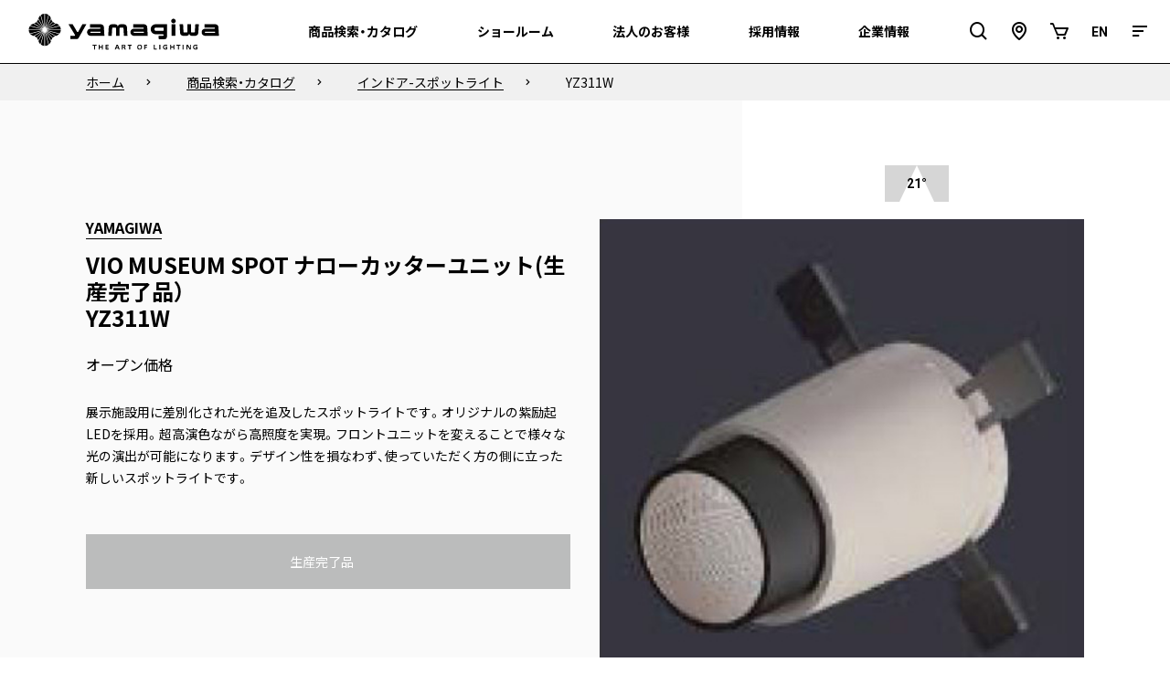

--- FILE ---
content_type: text/html; charset=UTF-8
request_url: https://www.yamagiwa.co.jp/products/yz311w/
body_size: 36886
content:
<!doctype html>
<html lang="ja">
<head>
	<!-- Google tag (gtag.js) -->
	<script async src="https://www.googletagmanager.com/gtag/js?id=AW-16634194615"></script>
	<script>
		window.dataLayer = window.dataLayer || [];
		function gtag(){dataLayer.push(arguments);}
		gtag('js', new Date());

		gtag('config', 'AW-16634194615');
	</script>
		
	<!-- Google Tag Manager -->
	<script>(function(w,d,s,l,i){w[l]=w[l]||[];w[l].push({'gtm.start':
					new Date().getTime(),event:'gtm.js'});var f=d.getElementsByTagName(s)[0],
				j=d.createElement(s),dl=l!='dataLayer'?'&l='+l:'';j.async=true;j.src=
				'https://www.googletagmanager.com/gtm.js?id='+i+dl;f.parentNode.insertBefore(j,f);
		})(window,document,'script','dataLayer','GTM-TXXH3P6');</script>
	<!-- End Google Tag Manager -->
	<meta charset="UTF-8">
	<meta name="viewport" content="width=device-width, initial-scale=1.0">
	<meta name='robots' content='index, follow, max-image-preview:large, max-snippet:-1, max-video-preview:-1' />
	<style>img:is([sizes="auto" i], [sizes^="auto," i]) { contain-intrinsic-size: 3000px 1500px }</style>
	
	<!-- This site is optimized with the Yoast SEO plugin v26.0 - https://yoast.com/wordpress/plugins/seo/ -->
	<title>YZ311W VIO MUSEUM SPOT ナローカッターユニット(生産完了品） | 株式会社YAMAGIWA</title>
	<meta name="description" content="株式会社YAMAGIWA（ヤマギワ）の取扱商品についての各種データやカタログのダウンロードや、私達の照明に対するこだわりをまとめた商品ハイライツをご紹介しています。" />
	<link rel="canonical" href="https://www.yamagiwa.co.jp/products/yz311w/" />
	<meta property="og:locale" content="ja_JP" />
	<meta property="og:type" content="article" />
	<meta property="og:title" content="YZ311W VIO MUSEUM SPOT ナローカッターユニット(生産完了品）" />
	<meta property="og:description" content="株式会社YAMAGIWA（ヤマギワ）の取扱商品についての各種データやカタログのダウンロードや、私達の照明に対するこだわりをまとめた商品ハイライツをご紹介しています。" />
	<meta property="og:url" content="https://www.yamagiwa.co.jp/products/yz311w/" />
	<meta property="og:site_name" content="株式会社YAMAGIWA" />
	<meta property="article:modified_time" content="2025-08-18T10:56:01+00:00" />
	<meta property="og:image" content="https://www.yamagiwa.co.jp/wp-content/uploads/2020/12/ogp.png" />
	<meta property="og:image:width" content="1200" />
	<meta property="og:image:height" content="630" />
	<meta property="og:image:type" content="image/png" />
	<meta name="twitter:card" content="summary_large_image" />
	<meta name="twitter:title" content="YZ311W VIO MUSEUM SPOT ナローカッターユニット(生産完了品）" />
	<script type="application/ld+json" class="yoast-schema-graph">{"@context":"https://schema.org","@graph":[{"@type":"WebPage","@id":"https://www.yamagiwa.co.jp/products/yz311w/","url":"https://www.yamagiwa.co.jp/products/yz311w/","name":"YZ311W - 株式会社YAMAGIWA","isPartOf":{"@id":"https://www.yamagiwa.co.jp/#website"},"datePublished":"2021-01-06T05:27:48+00:00","dateModified":"2025-08-18T10:56:01+00:00","breadcrumb":{"@id":"https://www.yamagiwa.co.jp/products/yz311w/#breadcrumb"},"inLanguage":"ja","potentialAction":[{"@type":"ReadAction","target":["https://www.yamagiwa.co.jp/products/yz311w/"]}]},{"@type":"BreadcrumbList","@id":"https://www.yamagiwa.co.jp/products/yz311w/#breadcrumb","itemListElement":[{"@type":"ListItem","position":1,"name":"ホーム","item":"https://www.yamagiwa.co.jp/"},{"@type":"ListItem","position":2,"name":"商品情報","item":"https://www.yamagiwa.co.jp/products/index/"},{"@type":"ListItem","position":3,"name":"YZ311W"}]},{"@type":"WebSite","@id":"https://www.yamagiwa.co.jp/#website","url":"https://www.yamagiwa.co.jp/","name":"株式会社YAMAGIWA","description":"株式会社YAMAGIWA（ヤマギワ）の公式サイト。企業情報や商品・サービスのご紹介、各種データのダウンロード、採用情報、新製品やイベント情報をご案内します。","potentialAction":[{"@type":"SearchAction","target":{"@type":"EntryPoint","urlTemplate":"https://www.yamagiwa.co.jp/?s={search_term_string}"},"query-input":{"@type":"PropertyValueSpecification","valueRequired":true,"valueName":"search_term_string"}}],"inLanguage":"ja"}]}</script>
	<!-- / Yoast SEO plugin. -->


<link rel='dns-prefetch' href='//unpkg.com' />
<link rel='dns-prefetch' href='//cdn.jsdelivr.net' />
<link rel='dns-prefetch' href='//fonts.googleapis.com' />
<link rel="alternate" type="application/rss+xml" title="株式会社YAMAGIWA &raquo; フィード" href="https://www.yamagiwa.co.jp/feed/" />
<link rel="alternate" type="application/rss+xml" title="株式会社YAMAGIWA &raquo; コメントフィード" href="https://www.yamagiwa.co.jp/comments/feed/" />
<script type="text/javascript">
/* <![CDATA[ */
window._wpemojiSettings = {"baseUrl":"https:\/\/s.w.org\/images\/core\/emoji\/16.0.1\/72x72\/","ext":".png","svgUrl":"https:\/\/s.w.org\/images\/core\/emoji\/16.0.1\/svg\/","svgExt":".svg","source":{"concatemoji":"https:\/\/www.yamagiwa.co.jp\/wp-includes\/js\/wp-emoji-release.min.js?ver=6.8.3"}};
/*! This file is auto-generated */
!function(s,n){var o,i,e;function c(e){try{var t={supportTests:e,timestamp:(new Date).valueOf()};sessionStorage.setItem(o,JSON.stringify(t))}catch(e){}}function p(e,t,n){e.clearRect(0,0,e.canvas.width,e.canvas.height),e.fillText(t,0,0);var t=new Uint32Array(e.getImageData(0,0,e.canvas.width,e.canvas.height).data),a=(e.clearRect(0,0,e.canvas.width,e.canvas.height),e.fillText(n,0,0),new Uint32Array(e.getImageData(0,0,e.canvas.width,e.canvas.height).data));return t.every(function(e,t){return e===a[t]})}function u(e,t){e.clearRect(0,0,e.canvas.width,e.canvas.height),e.fillText(t,0,0);for(var n=e.getImageData(16,16,1,1),a=0;a<n.data.length;a++)if(0!==n.data[a])return!1;return!0}function f(e,t,n,a){switch(t){case"flag":return n(e,"\ud83c\udff3\ufe0f\u200d\u26a7\ufe0f","\ud83c\udff3\ufe0f\u200b\u26a7\ufe0f")?!1:!n(e,"\ud83c\udde8\ud83c\uddf6","\ud83c\udde8\u200b\ud83c\uddf6")&&!n(e,"\ud83c\udff4\udb40\udc67\udb40\udc62\udb40\udc65\udb40\udc6e\udb40\udc67\udb40\udc7f","\ud83c\udff4\u200b\udb40\udc67\u200b\udb40\udc62\u200b\udb40\udc65\u200b\udb40\udc6e\u200b\udb40\udc67\u200b\udb40\udc7f");case"emoji":return!a(e,"\ud83e\udedf")}return!1}function g(e,t,n,a){var r="undefined"!=typeof WorkerGlobalScope&&self instanceof WorkerGlobalScope?new OffscreenCanvas(300,150):s.createElement("canvas"),o=r.getContext("2d",{willReadFrequently:!0}),i=(o.textBaseline="top",o.font="600 32px Arial",{});return e.forEach(function(e){i[e]=t(o,e,n,a)}),i}function t(e){var t=s.createElement("script");t.src=e,t.defer=!0,s.head.appendChild(t)}"undefined"!=typeof Promise&&(o="wpEmojiSettingsSupports",i=["flag","emoji"],n.supports={everything:!0,everythingExceptFlag:!0},e=new Promise(function(e){s.addEventListener("DOMContentLoaded",e,{once:!0})}),new Promise(function(t){var n=function(){try{var e=JSON.parse(sessionStorage.getItem(o));if("object"==typeof e&&"number"==typeof e.timestamp&&(new Date).valueOf()<e.timestamp+604800&&"object"==typeof e.supportTests)return e.supportTests}catch(e){}return null}();if(!n){if("undefined"!=typeof Worker&&"undefined"!=typeof OffscreenCanvas&&"undefined"!=typeof URL&&URL.createObjectURL&&"undefined"!=typeof Blob)try{var e="postMessage("+g.toString()+"("+[JSON.stringify(i),f.toString(),p.toString(),u.toString()].join(",")+"));",a=new Blob([e],{type:"text/javascript"}),r=new Worker(URL.createObjectURL(a),{name:"wpTestEmojiSupports"});return void(r.onmessage=function(e){c(n=e.data),r.terminate(),t(n)})}catch(e){}c(n=g(i,f,p,u))}t(n)}).then(function(e){for(var t in e)n.supports[t]=e[t],n.supports.everything=n.supports.everything&&n.supports[t],"flag"!==t&&(n.supports.everythingExceptFlag=n.supports.everythingExceptFlag&&n.supports[t]);n.supports.everythingExceptFlag=n.supports.everythingExceptFlag&&!n.supports.flag,n.DOMReady=!1,n.readyCallback=function(){n.DOMReady=!0}}).then(function(){return e}).then(function(){var e;n.supports.everything||(n.readyCallback(),(e=n.source||{}).concatemoji?t(e.concatemoji):e.wpemoji&&e.twemoji&&(t(e.twemoji),t(e.wpemoji)))}))}((window,document),window._wpemojiSettings);
/* ]]> */
</script>
<style id='wp-emoji-styles-inline-css' type='text/css'>

	img.wp-smiley, img.emoji {
		display: inline !important;
		border: none !important;
		box-shadow: none !important;
		height: 1em !important;
		width: 1em !important;
		margin: 0 0.07em !important;
		vertical-align: -0.1em !important;
		background: none !important;
		padding: 0 !important;
	}
</style>
<link rel='stylesheet' id='wp-block-library-css' href='https://www.yamagiwa.co.jp/wp-includes/css/dist/block-library/style.min.css?ver=6.8.3' type='text/css' media='all' />
<style id='classic-theme-styles-inline-css' type='text/css'>
/*! This file is auto-generated */
.wp-block-button__link{color:#fff;background-color:#32373c;border-radius:9999px;box-shadow:none;text-decoration:none;padding:calc(.667em + 2px) calc(1.333em + 2px);font-size:1.125em}.wp-block-file__button{background:#32373c;color:#fff;text-decoration:none}
</style>
<style id='global-styles-inline-css' type='text/css'>
:root{--wp--preset--aspect-ratio--square: 1;--wp--preset--aspect-ratio--4-3: 4/3;--wp--preset--aspect-ratio--3-4: 3/4;--wp--preset--aspect-ratio--3-2: 3/2;--wp--preset--aspect-ratio--2-3: 2/3;--wp--preset--aspect-ratio--16-9: 16/9;--wp--preset--aspect-ratio--9-16: 9/16;--wp--preset--color--black: #000000;--wp--preset--color--cyan-bluish-gray: #abb8c3;--wp--preset--color--white: #ffffff;--wp--preset--color--pale-pink: #f78da7;--wp--preset--color--vivid-red: #cf2e2e;--wp--preset--color--luminous-vivid-orange: #ff6900;--wp--preset--color--luminous-vivid-amber: #fcb900;--wp--preset--color--light-green-cyan: #7bdcb5;--wp--preset--color--vivid-green-cyan: #00d084;--wp--preset--color--pale-cyan-blue: #8ed1fc;--wp--preset--color--vivid-cyan-blue: #0693e3;--wp--preset--color--vivid-purple: #9b51e0;--wp--preset--color--snow: #fafafa;--wp--preset--gradient--vivid-cyan-blue-to-vivid-purple: linear-gradient(135deg,rgba(6,147,227,1) 0%,rgb(155,81,224) 100%);--wp--preset--gradient--light-green-cyan-to-vivid-green-cyan: linear-gradient(135deg,rgb(122,220,180) 0%,rgb(0,208,130) 100%);--wp--preset--gradient--luminous-vivid-amber-to-luminous-vivid-orange: linear-gradient(135deg,rgba(252,185,0,1) 0%,rgba(255,105,0,1) 100%);--wp--preset--gradient--luminous-vivid-orange-to-vivid-red: linear-gradient(135deg,rgba(255,105,0,1) 0%,rgb(207,46,46) 100%);--wp--preset--gradient--very-light-gray-to-cyan-bluish-gray: linear-gradient(135deg,rgb(238,238,238) 0%,rgb(169,184,195) 100%);--wp--preset--gradient--cool-to-warm-spectrum: linear-gradient(135deg,rgb(74,234,220) 0%,rgb(151,120,209) 20%,rgb(207,42,186) 40%,rgb(238,44,130) 60%,rgb(251,105,98) 80%,rgb(254,248,76) 100%);--wp--preset--gradient--blush-light-purple: linear-gradient(135deg,rgb(255,206,236) 0%,rgb(152,150,240) 100%);--wp--preset--gradient--blush-bordeaux: linear-gradient(135deg,rgb(254,205,165) 0%,rgb(254,45,45) 50%,rgb(107,0,62) 100%);--wp--preset--gradient--luminous-dusk: linear-gradient(135deg,rgb(255,203,112) 0%,rgb(199,81,192) 50%,rgb(65,88,208) 100%);--wp--preset--gradient--pale-ocean: linear-gradient(135deg,rgb(255,245,203) 0%,rgb(182,227,212) 50%,rgb(51,167,181) 100%);--wp--preset--gradient--electric-grass: linear-gradient(135deg,rgb(202,248,128) 0%,rgb(113,206,126) 100%);--wp--preset--gradient--midnight: linear-gradient(135deg,rgb(2,3,129) 0%,rgb(40,116,252) 100%);--wp--preset--font-size--small: 13px;--wp--preset--font-size--medium: 20px;--wp--preset--font-size--large: 36px;--wp--preset--font-size--x-large: 42px;--wp--preset--spacing--20: 0.44rem;--wp--preset--spacing--30: 0.67rem;--wp--preset--spacing--40: 1rem;--wp--preset--spacing--50: 1.5rem;--wp--preset--spacing--60: 2.25rem;--wp--preset--spacing--70: 3.38rem;--wp--preset--spacing--80: 5.06rem;--wp--preset--shadow--natural: 6px 6px 9px rgba(0, 0, 0, 0.2);--wp--preset--shadow--deep: 12px 12px 50px rgba(0, 0, 0, 0.4);--wp--preset--shadow--sharp: 6px 6px 0px rgba(0, 0, 0, 0.2);--wp--preset--shadow--outlined: 6px 6px 0px -3px rgba(255, 255, 255, 1), 6px 6px rgba(0, 0, 0, 1);--wp--preset--shadow--crisp: 6px 6px 0px rgba(0, 0, 0, 1);}:where(.is-layout-flex){gap: 0.5em;}:where(.is-layout-grid){gap: 0.5em;}body .is-layout-flex{display: flex;}.is-layout-flex{flex-wrap: wrap;align-items: center;}.is-layout-flex > :is(*, div){margin: 0;}body .is-layout-grid{display: grid;}.is-layout-grid > :is(*, div){margin: 0;}:where(.wp-block-columns.is-layout-flex){gap: 2em;}:where(.wp-block-columns.is-layout-grid){gap: 2em;}:where(.wp-block-post-template.is-layout-flex){gap: 1.25em;}:where(.wp-block-post-template.is-layout-grid){gap: 1.25em;}.has-black-color{color: var(--wp--preset--color--black) !important;}.has-cyan-bluish-gray-color{color: var(--wp--preset--color--cyan-bluish-gray) !important;}.has-white-color{color: var(--wp--preset--color--white) !important;}.has-pale-pink-color{color: var(--wp--preset--color--pale-pink) !important;}.has-vivid-red-color{color: var(--wp--preset--color--vivid-red) !important;}.has-luminous-vivid-orange-color{color: var(--wp--preset--color--luminous-vivid-orange) !important;}.has-luminous-vivid-amber-color{color: var(--wp--preset--color--luminous-vivid-amber) !important;}.has-light-green-cyan-color{color: var(--wp--preset--color--light-green-cyan) !important;}.has-vivid-green-cyan-color{color: var(--wp--preset--color--vivid-green-cyan) !important;}.has-pale-cyan-blue-color{color: var(--wp--preset--color--pale-cyan-blue) !important;}.has-vivid-cyan-blue-color{color: var(--wp--preset--color--vivid-cyan-blue) !important;}.has-vivid-purple-color{color: var(--wp--preset--color--vivid-purple) !important;}.has-black-background-color{background-color: var(--wp--preset--color--black) !important;}.has-cyan-bluish-gray-background-color{background-color: var(--wp--preset--color--cyan-bluish-gray) !important;}.has-white-background-color{background-color: var(--wp--preset--color--white) !important;}.has-pale-pink-background-color{background-color: var(--wp--preset--color--pale-pink) !important;}.has-vivid-red-background-color{background-color: var(--wp--preset--color--vivid-red) !important;}.has-luminous-vivid-orange-background-color{background-color: var(--wp--preset--color--luminous-vivid-orange) !important;}.has-luminous-vivid-amber-background-color{background-color: var(--wp--preset--color--luminous-vivid-amber) !important;}.has-light-green-cyan-background-color{background-color: var(--wp--preset--color--light-green-cyan) !important;}.has-vivid-green-cyan-background-color{background-color: var(--wp--preset--color--vivid-green-cyan) !important;}.has-pale-cyan-blue-background-color{background-color: var(--wp--preset--color--pale-cyan-blue) !important;}.has-vivid-cyan-blue-background-color{background-color: var(--wp--preset--color--vivid-cyan-blue) !important;}.has-vivid-purple-background-color{background-color: var(--wp--preset--color--vivid-purple) !important;}.has-black-border-color{border-color: var(--wp--preset--color--black) !important;}.has-cyan-bluish-gray-border-color{border-color: var(--wp--preset--color--cyan-bluish-gray) !important;}.has-white-border-color{border-color: var(--wp--preset--color--white) !important;}.has-pale-pink-border-color{border-color: var(--wp--preset--color--pale-pink) !important;}.has-vivid-red-border-color{border-color: var(--wp--preset--color--vivid-red) !important;}.has-luminous-vivid-orange-border-color{border-color: var(--wp--preset--color--luminous-vivid-orange) !important;}.has-luminous-vivid-amber-border-color{border-color: var(--wp--preset--color--luminous-vivid-amber) !important;}.has-light-green-cyan-border-color{border-color: var(--wp--preset--color--light-green-cyan) !important;}.has-vivid-green-cyan-border-color{border-color: var(--wp--preset--color--vivid-green-cyan) !important;}.has-pale-cyan-blue-border-color{border-color: var(--wp--preset--color--pale-cyan-blue) !important;}.has-vivid-cyan-blue-border-color{border-color: var(--wp--preset--color--vivid-cyan-blue) !important;}.has-vivid-purple-border-color{border-color: var(--wp--preset--color--vivid-purple) !important;}.has-vivid-cyan-blue-to-vivid-purple-gradient-background{background: var(--wp--preset--gradient--vivid-cyan-blue-to-vivid-purple) !important;}.has-light-green-cyan-to-vivid-green-cyan-gradient-background{background: var(--wp--preset--gradient--light-green-cyan-to-vivid-green-cyan) !important;}.has-luminous-vivid-amber-to-luminous-vivid-orange-gradient-background{background: var(--wp--preset--gradient--luminous-vivid-amber-to-luminous-vivid-orange) !important;}.has-luminous-vivid-orange-to-vivid-red-gradient-background{background: var(--wp--preset--gradient--luminous-vivid-orange-to-vivid-red) !important;}.has-very-light-gray-to-cyan-bluish-gray-gradient-background{background: var(--wp--preset--gradient--very-light-gray-to-cyan-bluish-gray) !important;}.has-cool-to-warm-spectrum-gradient-background{background: var(--wp--preset--gradient--cool-to-warm-spectrum) !important;}.has-blush-light-purple-gradient-background{background: var(--wp--preset--gradient--blush-light-purple) !important;}.has-blush-bordeaux-gradient-background{background: var(--wp--preset--gradient--blush-bordeaux) !important;}.has-luminous-dusk-gradient-background{background: var(--wp--preset--gradient--luminous-dusk) !important;}.has-pale-ocean-gradient-background{background: var(--wp--preset--gradient--pale-ocean) !important;}.has-electric-grass-gradient-background{background: var(--wp--preset--gradient--electric-grass) !important;}.has-midnight-gradient-background{background: var(--wp--preset--gradient--midnight) !important;}.has-small-font-size{font-size: var(--wp--preset--font-size--small) !important;}.has-medium-font-size{font-size: var(--wp--preset--font-size--medium) !important;}.has-large-font-size{font-size: var(--wp--preset--font-size--large) !important;}.has-x-large-font-size{font-size: var(--wp--preset--font-size--x-large) !important;}
:where(.wp-block-post-template.is-layout-flex){gap: 1.25em;}:where(.wp-block-post-template.is-layout-grid){gap: 1.25em;}
:where(.wp-block-columns.is-layout-flex){gap: 2em;}:where(.wp-block-columns.is-layout-grid){gap: 2em;}
:root :where(.wp-block-pullquote){font-size: 1.5em;line-height: 1.6;}
</style>
<link rel='stylesheet' id='yamagiwacojp-boxicons-css' href='https://cdn.jsdelivr.net/npm/boxicons@2.0.5/css/boxicons.min.css?ver=1.0.13' type='text/css' media='all' />
<link rel='stylesheet' id='yamagiwacojp-noto-css' href='https://fonts.googleapis.com/css2?family=Noto+Sans+JP%3Awght%40400%3B700&#038;display=swap&#038;ver=1.0.13' type='text/css' media='all' />
<link rel='stylesheet' id='yamagiwacojp-style-css' href='https://www.yamagiwa.co.jp/wp-content/themes/yamagiwacojp/build/style.css?ver=1.0.13' type='text/css' media='all' />
<link rel='stylesheet' id='yamagiwacojp-index-css' href='https://www.yamagiwa.co.jp/wp-content/themes/yamagiwacojp/build/index.css?ver=1.0.13' type='text/css' media='all' />
<link rel='stylesheet' id='yamagiwacojp-additional-css' href='https://www.yamagiwa.co.jp/wp-content/themes/yamagiwacojp/additional/additional.css?ver=1.0.13' type='text/css' media='all' />
<script type="text/javascript" src="https://www.yamagiwa.co.jp/wp-includes/js/jquery/jquery.min.js?ver=3.7.1" id="jquery-core-js"></script>
<script type="text/javascript" src="https://www.yamagiwa.co.jp/wp-includes/js/jquery/jquery-migrate.min.js?ver=3.4.1" id="jquery-migrate-js"></script>
<link rel="https://api.w.org/" href="https://www.yamagiwa.co.jp/wp-json/" /><link rel="alternate" title="JSON" type="application/json" href="https://www.yamagiwa.co.jp/wp-json/wp/v2/products/12660" /><link rel="EditURI" type="application/rsd+xml" title="RSD" href="https://www.yamagiwa.co.jp/xmlrpc.php?rsd" />
<meta name="generator" content="WordPress 6.8.3" />
<link rel='shortlink' href='https://www.yamagiwa.co.jp/?p=12660' />
<link rel="alternate" title="oEmbed (JSON)" type="application/json+oembed" href="https://www.yamagiwa.co.jp/wp-json/oembed/1.0/embed?url=https%3A%2F%2Fwww.yamagiwa.co.jp%2Fproducts%2Fyz311w%2F" />
<link rel="alternate" title="oEmbed (XML)" type="text/xml+oembed" href="https://www.yamagiwa.co.jp/wp-json/oembed/1.0/embed?url=https%3A%2F%2Fwww.yamagiwa.co.jp%2Fproducts%2Fyz311w%2F&#038;format=xml" />
<script>readMoreArgs = []</script><script type="text/javascript">
				EXPM_VERSION=3.51;EXPM_AJAX_URL='https://www.yamagiwa.co.jp/wp-admin/admin-ajax.php';
			function yrmAddEvent(element, eventName, fn) {
				if (element.addEventListener)
					element.addEventListener(eventName, fn, false);
				else if (element.attachEvent)
					element.attachEvent('on' + eventName, fn);
			}
			</script><link rel="icon" href="https://www.yamagiwa.co.jp/wp-content/uploads/2020/12/cropped-favicon-32x32.png" sizes="32x32" />
<link rel="icon" href="https://www.yamagiwa.co.jp/wp-content/uploads/2020/12/cropped-favicon-192x192.png" sizes="192x192" />
<link rel="apple-touch-icon" href="https://www.yamagiwa.co.jp/wp-content/uploads/2020/12/cropped-favicon-180x180.png" />
<meta name="msapplication-TileImage" content="https://www.yamagiwa.co.jp/wp-content/uploads/2020/12/cropped-favicon-270x270.png" />
</head>
<body data-rsssl=1 class="wp-singular product-template-default single single-product postid-12660 wp-embed-responsive wp-theme-yamagiwacojp">
<!-- Google Tag Manager (noscript) -->
<noscript><iframe src="https://www.googletagmanager.com/ns.html?id=GTM-TXXH3P6" height="0" width="0" style="display:none;visibility:hidden"></iframe></noscript>
<!-- End Google Tag Manager (noscript) -->
<svg aria-hidden="true" style="position: absolute; width: 0; height: 0; overflow: hidden;" version="1.1" xmlns="http://www.w3.org/2000/svg" xmlns:xlink="http://www.w3.org/1999/xlink">
	<defs>
		<symbol id="logo-row" viewBox="0 0 162 31">
			<path d="M0 13.91C0.0374759 14.9496 0.37812 15.9555 0.98 16.804L11.79 13.91H0Z"/>
			<path d="M4.65401 19.026C5.37554 19.2952 6.0329 19.7121 6.58401 20.25L12.15 14.719L4.65401 19.026Z"/>
			<path d="M1.284 17.181C1.99475 18.0375 2.97906 18.6227 4.071 18.838L11.901 14.338L1.284 17.181Z"/>
			<path d="M7.99701 4.662C7.73692 5.419 7.33925 6.12145 6.82401 6.734L12.437 12.347L7.99701 4.662Z"/>
			<path d="M6.50301 7.03799C5.91812 7.56663 5.23989 7.98171 4.50301 8.26199L12.119 12.662L6.50301 7.03799Z"/>
			<path d="M3.905 8.42599C2.86041 8.73732 1.92713 9.34192 1.216 10.168V10.168L11.916 13.032L3.905 8.42599Z"/>
			<path d="M0.942 10.562C0.350098 11.4178 0.0225477 12.4287 0 13.469H11.791L0.942 10.562Z"/>
			<path d="M8.203 23.239C8.50326 24.2989 9.10832 25.2471 9.943 25.966L12.82 15.266L8.203 23.239Z"/>
			<path d="M22.899 18.88H22.938C24.0235 18.6272 25.0054 18.0475 25.751 17.219L15.049 14.346L22.899 18.88Z"/>
			<path d="M27.152 13.91H15.143L26.073 16.838L26.154 16.744C26.7624 15.9201 27.1106 14.9332 27.154 13.91"/>
			<path d="M17.009 26.056C17.043 26.022 17.078 25.996 17.095 25.975C17.9261 25.3058 18.5254 24.3919 18.808 23.363L14.128 15.254L17.009 26.056Z"/>
			<path d="M18.957 22.75C19.2011 21.9759 19.5972 21.2582 20.122 20.639L14.496 15.031L18.957 22.75Z"/>
			<path d="M25.931 10.121C25.2294 9.23343 24.2464 8.61127 23.144 8.35699L15.01 13.037L25.931 10.121Z"/>
			<path d="M6.884 20.575C7.39446 21.188 7.78371 21.8926 8.031 22.651L12.436 15.03L6.884 20.575Z"/>
			<path d="M27.173 13.472V13.421C27.138 12.38 26.8117 11.3697 26.231 10.505L15.143 13.472H27.173Z"/>
			<path d="M10.322 26.269C11.1692 26.8991 12.187 27.2588 13.242 27.301V15.365L10.322 26.269Z"/>
			<path d="M18.79 4.028C18.503 2.94959 17.8828 1.9893 17.018 1.284L14.128 12.128L18.79 4.028Z"/>
			<path d="M22.537 8.19899C21.7841 7.9229 21.0855 7.51673 20.473 6.99899L14.809 12.656L22.537 8.19899Z"/>
			<path d="M20.405 20.315C20.9676 19.7857 21.6202 19.3611 22.332 19.061L14.809 14.719L20.405 20.315Z"/>
			<path d="M13.242 0C12.184 0.0535852 11.164 0.41198 10.305 1.032L13.242 12.013V0Z"/>
			<path d="M9.924 1.323C9.07111 2.04344 8.46108 3.0093 8.177 4.089L12.818 12.129L9.924 1.323Z"/>
			<path d="M20.169 6.67499C19.6373 6.07097 19.2296 5.36831 18.969 4.60699L14.496 12.347L20.169 6.67499Z"/>
			<path d="M13.7 27.305C14.7565 27.2956 15.7835 26.9557 16.637 26.333L13.7 15.365V27.305Z"/>
			<path d="M16.641 1C15.7768 0.391709 14.7559 0.0445993 13.7 0V12.013L16.641 1Z"/>
			<path d="M35.35 21.573H40.605C40.9722 21.5673 41.3304 21.4582 41.6383 21.2582C41.9463 21.0581 42.1916 20.7752 42.346 20.442C42.376 20.399 42.397 20.361 42.414 20.331L48.836 8.964H45.471L41.922 15.33C41.871 15.4092 41.8015 15.4748 41.7194 15.5209C41.6373 15.5671 41.5452 15.5925 41.451 15.595C41.3577 15.5935 41.2661 15.5688 41.1847 15.5233C41.1032 15.4777 41.0342 15.4127 40.984 15.334L37.184 8.955H33.684L39.139 17.942C39.1897 18.0293 39.2176 18.128 39.22 18.229C39.2158 18.3758 39.1559 18.5154 39.0524 18.6196C38.949 18.7238 38.8097 18.7847 38.663 18.79H35.35V21.573Z"/>
			<path d="M121.074 18.752H124.302V8.952H121.074V18.752Z"/>
			<path d="M110.165 21.612H115.165C115.436 21.6276 115.708 21.5848 115.961 21.4865C116.215 21.3881 116.444 21.2366 116.634 21.042C117.053 20.4938 117.262 19.813 117.221 19.124V8.952H107.592C106.468 8.952 105.39 9.39855 104.595 10.1934C103.8 10.9883 103.354 12.0664 103.354 13.1905C103.354 14.3146 103.8 15.3927 104.595 16.1876C105.39 16.9824 106.468 17.429 107.592 17.429H113.706C113.877 17.4485 114.035 17.5301 114.149 17.6584C114.263 17.7867 114.327 17.9526 114.327 18.1245C114.327 18.2964 114.263 18.4623 114.149 18.5906C114.035 18.7189 113.877 18.8005 113.706 18.82H110.153L110.165 21.612ZM113.765 14.578H108.02C108.02 14.578 106.474 14.539 106.474 13.178C106.474 12.9825 106.513 12.789 106.59 12.6092C106.667 12.4294 106.779 12.267 106.921 12.1318C107.062 11.9966 107.229 11.8914 107.412 11.8225C107.595 11.7536 107.79 11.7225 107.985 11.731H113.803C113.942 11.7391 114.073 11.7974 114.172 11.8951C114.272 11.9928 114.332 12.1232 114.342 12.262V14.03C114.333 14.1729 114.271 14.3073 114.168 14.4065C114.065 14.5056 113.928 14.5622 113.785 14.565H113.764"/>
			<path d="M75.495 11.132C75.495 10.5643 75.2696 10.0199 74.8683 9.61843C74.467 9.21695 73.9227 8.99126 73.355 8.991H70.355C69.7 9.00305 69.0732 9.2597 68.5978 9.71047C68.1224 10.1612 67.8328 10.7735 67.786 11.427L67.358 18.774H70.325L70.689 12.416C70.7071 12.2403 70.79 12.0777 70.9214 11.9598C71.0528 11.8419 71.2234 11.7771 71.4 11.778H73.344C73.5164 11.7768 73.6825 11.8427 73.8071 11.9618C73.9318 12.0809 74.0052 12.2437 74.012 12.416V18.765H76.983V12.416C76.9875 12.2411 77.0603 12.0749 77.186 11.9532C77.3116 11.8315 77.48 11.7639 77.655 11.765H79.577C79.7551 11.7662 79.9264 11.8334 80.0578 11.9537C80.1891 12.074 80.2712 12.2387 80.288 12.416L80.665 18.782H83.665L83.237 11.435C83.1902 10.7815 82.9006 10.1692 82.4252 9.71847C81.9498 9.2677 81.323 9.01105 80.668 8.999H77.668C77.1002 8.999 76.5556 9.22457 76.1541 9.62608C75.7526 10.0276 75.527 10.5722 75.527 11.14"/>
			<path d="M136.036 16.614C136.036 16.8952 136.091 17.1736 136.198 17.4335C136.306 17.6933 136.463 17.9295 136.662 18.1285C136.86 18.3275 137.096 18.4854 137.356 18.5933C137.615 18.7011 137.894 18.7567 138.175 18.757H141.175C141.83 18.7459 142.458 18.4895 142.933 18.0386C143.409 17.5876 143.698 16.9748 143.744 16.321L144.175 8.974H141.175L140.803 15.34C140.781 15.5133 140.697 15.6728 140.566 15.7885C140.435 15.9043 140.267 15.9684 140.092 15.969H138.17C137.995 15.9701 137.827 15.9025 137.701 15.7808C137.575 15.6591 137.502 15.4929 137.498 15.318V8.991H134.498V15.327C134.495 15.5011 134.422 15.6667 134.297 15.7878C134.172 15.9088 134.004 15.9754 133.83 15.973H131.886C131.709 15.9739 131.539 15.9091 131.407 15.7912C131.276 15.6733 131.193 15.5106 131.175 15.335L130.85 8.99H127.885L128.313 16.337C128.36 16.9905 128.649 17.6028 129.125 18.0535C129.6 18.5043 130.227 18.7609 130.882 18.773H133.882C134.45 18.773 134.994 18.5474 135.396 18.1459C135.797 17.7444 136.023 17.1998 136.023 16.632"/>
			<path d="M52.369 12.771C51.8258 12.7896 51.2948 12.9363 50.819 13.199C50.3793 13.4519 50.0204 13.8243 49.7839 14.273C49.5474 14.7218 49.4431 15.2284 49.483 15.734C49.469 16.1317 49.5371 16.5281 49.6829 16.8984C49.8287 17.2687 50.0492 17.605 50.3306 17.8864C50.612 18.1678 50.9483 18.3883 51.3186 18.5341C51.6889 18.6799 52.0853 18.748 52.483 18.734H64.128L64.068 17.758C63.957 15.896 63.743 12.317 63.7 11.558C63.6891 11.2056 63.6081 10.8588 63.4618 10.538C63.3154 10.2172 63.1065 9.92884 62.8474 9.68967C62.5883 9.4505 62.2842 9.26535 61.9527 9.14505C61.6213 9.02475 61.2692 8.9717 60.917 8.98901H51.923V11.768H60.229C60.2977 11.7645 60.3664 11.7747 60.4311 11.7981C60.4958 11.8214 60.5552 11.8574 60.6058 11.904C60.6565 11.9505 60.6973 12.0067 60.726 12.0692C60.7547 12.1317 60.7707 12.1993 60.773 12.268V12.268C60.7725 12.3366 60.7584 12.4045 60.7316 12.4677C60.7049 12.5309 60.6659 12.5882 60.6169 12.6363C60.568 12.6844 60.51 12.7224 60.4464 12.7481C60.3827 12.7738 60.3146 12.7867 60.246 12.786L52.369 12.771ZM52.737 16.243C52.6625 16.2501 52.5874 16.242 52.5162 16.219C52.445 16.196 52.3793 16.1586 52.3231 16.1092C52.2668 16.0599 52.2213 15.9995 52.1893 15.9319C52.1573 15.8642 52.1395 15.7908 52.137 15.716C52.137 15.344 52.505 15.211 52.749 15.211H60.37C60.4418 15.207 60.5137 15.2172 60.5815 15.2411C60.6493 15.265 60.7117 15.3021 60.765 15.3503C60.8184 15.3985 60.8617 15.4567 60.8924 15.5217C60.9232 15.5867 60.9407 15.6572 60.944 15.729C60.947 15.7954 60.9364 15.8618 60.9131 15.9241C60.8897 15.9863 60.8539 16.0432 60.8079 16.0912C60.7619 16.1393 60.7067 16.1775 60.6455 16.2036C60.5843 16.2297 60.5185 16.2431 60.452 16.243H52.737Z"/>
			<path d="M89.114 12.771C88.5683 12.7893 88.0345 12.936 87.556 13.199C87.1188 13.4543 86.7622 13.8273 86.5268 14.2755C86.2915 14.7238 86.1869 15.2292 86.225 15.734C86.211 16.1317 86.2791 16.5281 86.4249 16.8984C86.5707 17.2687 86.7912 17.605 87.0726 17.8864C87.354 18.1678 87.6903 18.3883 88.0606 18.5341C88.4309 18.6799 88.8273 18.748 89.225 18.734H100.866C100.81 17.801 100.494 12.5 100.438 11.559C100.427 11.2066 100.346 10.8598 100.2 10.539C100.053 10.2182 99.8446 9.92983 99.5855 9.69066C99.3264 9.45149 99.0222 9.26634 98.6908 9.14604C98.3593 9.02574 98.0072 8.97269 97.655 8.99H88.624V11.769H96.924C96.9928 11.765 97.0618 11.7748 97.1267 11.7979C97.1916 11.8211 97.2513 11.857 97.302 11.9037C97.3528 11.9503 97.3936 12.0067 97.4221 12.0695C97.4506 12.1322 97.4663 12.2001 97.468 12.269V12.269C97.4646 12.4083 97.4066 12.5406 97.3065 12.6375C97.2065 12.7344 97.0723 12.7881 96.933 12.787L89.114 12.771ZM89.482 16.243C89.4077 16.2544 89.3317 16.2495 89.2594 16.2288C89.1871 16.2081 89.1201 16.172 89.063 16.123C89.006 16.074 88.9602 16.0133 88.9287 15.9449C88.8973 15.8766 88.8811 15.8022 88.8811 15.727C88.8811 15.6518 88.8973 15.5774 88.9287 15.5091C88.9602 15.4407 89.006 15.38 89.063 15.331C89.1201 15.282 89.1871 15.2459 89.2594 15.2252C89.3317 15.2045 89.4077 15.1996 89.482 15.211H97.124C97.1955 15.207 97.2672 15.2172 97.3347 15.2412C97.4022 15.2652 97.4643 15.3023 97.5172 15.3506C97.5702 15.3988 97.613 15.4571 97.6432 15.5221C97.6734 15.5871 97.6903 15.6574 97.693 15.729C97.696 15.7954 97.6855 15.8618 97.6621 15.924C97.6387 15.9863 97.6029 16.0432 97.5569 16.0912C97.5109 16.1392 97.4557 16.1775 97.3945 16.2036C97.3333 16.2296 97.2675 16.2431 97.201 16.243H89.482Z"/>
			<path d="M149.484 12.771C148.94 12.7895 148.407 12.9361 147.93 13.199C147.49 13.4519 147.131 13.8243 146.895 14.273C146.658 14.7218 146.554 15.2283 146.594 15.734C146.58 16.1317 146.648 16.5281 146.794 16.8984C146.94 17.2687 147.16 17.605 147.442 17.8864C147.723 18.1678 148.059 18.3883 148.43 18.5341C148.8 18.6799 149.196 18.748 149.594 18.734H161.239C161.179 17.801 160.867 12.5 160.811 11.559C160.8 11.2066 160.719 10.8599 160.572 10.5392C160.426 10.2185 160.217 9.93012 159.958 9.69097C159.699 9.45182 159.395 9.26667 159.064 9.14632C158.732 9.02597 158.38 8.97283 158.028 8.99H148.984V11.769H157.294C157.362 11.7655 157.431 11.7758 157.495 11.7991C157.56 11.8225 157.619 11.8586 157.669 11.9052C157.72 11.9518 157.76 12.008 157.788 12.0704C157.817 12.1329 157.832 12.2004 157.834 12.269V12.269C157.83 12.4079 157.771 12.5397 157.671 12.6364C157.572 12.733 157.438 12.7871 157.299 12.787L149.484 12.771ZM149.852 16.243C149.778 16.255 149.702 16.2508 149.629 16.2307C149.557 16.2106 149.49 16.1751 149.432 16.1266C149.375 16.0781 149.328 16.0178 149.296 15.9497C149.264 15.8816 149.247 15.8074 149.247 15.7322C149.246 15.657 149.262 15.5826 149.292 15.5139C149.323 15.4453 149.369 15.3842 149.425 15.3347C149.482 15.2852 149.548 15.2485 149.621 15.2272C149.693 15.2058 149.769 15.2003 149.843 15.211H157.477C157.549 15.207 157.62 15.2172 157.688 15.2412C157.755 15.2652 157.817 15.3023 157.87 15.3506C157.923 15.3988 157.966 15.4571 157.996 15.5221C158.026 15.5871 158.043 15.6574 158.046 15.729C158.049 15.7954 158.038 15.8618 158.015 15.924C157.992 15.9863 157.956 16.0432 157.91 16.0912C157.864 16.1392 157.809 16.1775 157.747 16.2036C157.686 16.2296 157.62 16.2431 157.554 16.243H149.852Z"/>
			<path d="M122.688 4.281C122.308 4.27822 121.937 4.38835 121.62 4.59736C121.303 4.80638 121.056 5.10487 120.909 5.45488C120.762 5.80489 120.723 6.19062 120.796 6.56307C120.869 6.93551 121.051 7.27785 121.319 7.54657C121.587 7.81529 121.929 7.99826 122.301 8.07224C122.673 8.14621 123.059 8.10785 123.409 7.96202C123.76 7.81619 124.059 7.56948 124.269 7.25324C124.479 6.93701 124.59 6.56552 124.588 6.186C124.586 5.68235 124.385 5.19993 124.029 4.84332C123.674 4.48672 123.192 4.28467 122.688 4.281"/>
			<path d="M95.973 28.316C95.9771 28.6189 95.9353 28.9206 95.849 29.211C95.7741 29.4577 95.6473 29.6854 95.477 29.879C95.3143 30.0678 95.1085 30.2147 94.877 30.307C94.575 30.409 94.2577 30.4584 93.939 30.453C93.6292 30.4574 93.3205 30.4156 93.023 30.329C92.801 30.2556 92.6009 30.1277 92.441 29.957C92.2769 29.7739 92.1569 29.5556 92.09 29.319C92.0076 29.0194 91.9686 28.7096 91.974 28.399C91.9729 28.1091 92.0147 27.8207 92.098 27.543C92.1736 27.3002 92.2989 27.0758 92.466 26.884C92.6334 26.6969 92.8414 26.5505 93.074 26.456C93.3759 26.3536 93.6932 26.3043 94.012 26.31C94.3189 26.3053 94.6249 26.3457 94.92 26.43C95.1416 26.5042 95.3415 26.632 95.502 26.802C95.6674 26.9833 95.7888 27.2002 95.857 27.436C95.9403 27.7286 95.9808 28.0318 95.977 28.336L95.973 28.316ZM95.121 28.383C95.1227 28.1891 95.1056 27.9956 95.07 27.805C95.0412 27.6526 94.9831 27.5073 94.899 27.377C94.8218 27.2539 94.7121 27.1546 94.582 27.09C94.3905 27.0176 94.1866 26.9836 93.982 26.99C93.776 26.9855 93.5715 27.025 93.382 27.106C93.2507 27.1778 93.1391 27.2809 93.057 27.406C92.9732 27.5369 92.9139 27.6819 92.882 27.834C92.847 28.0102 92.8299 28.1894 92.831 28.369C92.8291 28.5672 92.8461 28.7651 92.882 28.96C92.9115 29.1115 92.968 29.2565 93.049 29.388C93.1249 29.5121 93.235 29.6117 93.366 29.675C93.5581 29.7451 93.7615 29.779 93.966 29.775C94.172 29.7795 94.3765 29.7399 94.566 29.659C94.6971 29.5869 94.8087 29.4839 94.891 29.359C94.9756 29.2284 95.0353 29.0833 95.067 28.931C95.0996 28.7515 95.1167 28.5695 95.118 28.387"/>
			<path d="M62.784 30.243C62.7901 30.2594 62.7901 30.2776 62.784 30.294C62.7667 30.3135 62.7446 30.3283 62.72 30.337L62.6 30.363H62.215L62.095 30.337C62.072 30.3273 62.0515 30.3126 62.035 30.294C62.0219 30.2802 62.0145 30.262 62.014 30.243V28.761H60.152V30.242C60.1581 30.2584 60.1581 30.2766 60.152 30.293C60.1346 30.3125 60.1126 30.3273 60.088 30.336L59.968 30.362H59.583L59.459 30.336C59.4344 30.3273 59.4123 30.3125 59.395 30.293C59.3819 30.2792 59.3745 30.261 59.374 30.242V26.488C59.3744 26.4675 59.3818 26.4477 59.395 26.432C59.4114 26.4122 59.4339 26.3985 59.459 26.393C59.4993 26.3801 59.5409 26.3714 59.583 26.367H59.968C60.0087 26.3718 60.0489 26.3805 60.088 26.393C60.1131 26.3986 60.1356 26.4123 60.152 26.432C60.1583 26.4501 60.1583 26.4699 60.152 26.488V27.969H62.014V26.488C62.0144 26.4675 62.0218 26.4477 62.035 26.432C62.0506 26.4132 62.0715 26.3996 62.095 26.393C62.134 26.3801 62.1742 26.3713 62.215 26.367H62.6C62.6408 26.3718 62.6809 26.3805 62.72 26.393C62.7451 26.3986 62.7676 26.4123 62.784 26.432C62.7902 26.4501 62.7902 26.4699 62.784 26.488V30.243Z"/>
			<path d="M108.56 29.969V30.153C108.557 30.1954 108.548 30.2371 108.534 30.277C108.525 30.3031 108.511 30.3268 108.491 30.346C108.472 30.3537 108.45 30.3537 108.431 30.346H106.244C106.213 30.3471 106.182 30.3415 106.153 30.3296C106.124 30.3177 106.098 30.2998 106.077 30.277C106.026 30.2111 106.002 30.1289 106.008 30.046V26.488C106.002 26.4698 106.002 26.4502 106.008 26.432C106.024 26.4123 106.047 26.3986 106.072 26.393C106.111 26.38 106.151 26.3713 106.192 26.367H106.573C106.614 26.3713 106.654 26.38 106.693 26.393C106.718 26.3985 106.741 26.4122 106.757 26.432C106.763 26.4501 106.763 26.4699 106.757 26.488V29.562H108.392C108.412 29.5559 108.432 29.5559 108.452 29.562C108.472 29.5793 108.486 29.6014 108.495 29.626C108.509 29.6646 108.518 29.705 108.521 29.746V29.93"/>
			<path d="M111.531 30.243C111.531 30.262 111.523 30.2802 111.51 30.294C111.492 30.3146 111.468 30.3295 111.441 30.337L111.317 30.363H110.917L110.789 30.337C110.762 30.3295 110.738 30.3146 110.72 30.294C110.707 30.2802 110.699 30.262 110.699 30.243V26.488C110.699 26.4675 110.707 26.4477 110.72 26.432C110.738 26.4112 110.762 26.3974 110.789 26.393C110.831 26.3807 110.874 26.372 110.917 26.367H111.317C111.359 26.3714 111.401 26.3801 111.441 26.393C111.468 26.3975 111.492 26.4113 111.51 26.432C111.523 26.4477 111.531 26.4675 111.531 26.488V30.243Z"/>
			<path d="M131.268 30.243C131.268 30.262 131.26 30.2802 131.247 30.294C131.229 30.3144 131.205 30.3293 131.179 30.337L131.055 30.363H130.655L130.527 30.337C130.5 30.3295 130.476 30.3146 130.458 30.294C130.452 30.2775 130.452 30.2595 130.458 30.243V26.488C130.452 26.4698 130.452 26.4502 130.458 26.432C130.477 26.4123 130.501 26.3987 130.527 26.393C130.569 26.3806 130.612 26.3719 130.655 26.367H131.055C131.097 26.3714 131.139 26.3801 131.179 26.393C131.206 26.3976 131.23 26.4114 131.247 26.432C131.26 26.4478 131.268 26.4675 131.268 26.488V30.243Z"/>
			<path d="M117.495 27.081C117.498 27.128 117.498 27.175 117.495 27.222C117.491 27.2564 117.483 27.2901 117.469 27.322C117.463 27.3421 117.451 27.36 117.435 27.373C117.418 27.3779 117.401 27.3779 117.384 27.373C117.334 27.3656 117.286 27.3482 117.243 27.322C117.159 27.2791 117.071 27.242 116.982 27.211C116.855 27.1644 116.725 27.1273 116.592 27.1C116.421 27.0591 116.246 27.0403 116.07 27.044C115.864 27.0422 115.658 27.0739 115.462 27.138C115.291 27.1967 115.133 27.2866 114.995 27.403C114.864 27.5208 114.761 27.6672 114.695 27.831C114.626 27.9993 114.592 28.18 114.595 28.362C114.59 28.5558 114.627 28.7483 114.702 28.927C114.764 29.0904 114.864 29.2369 114.993 29.355C115.126 29.469 115.283 29.5535 115.451 29.603C115.641 29.6598 115.839 29.6872 116.038 29.684C116.181 29.6849 116.324 29.6762 116.466 29.658C116.569 29.6374 116.669 29.6073 116.766 29.568V28.791H115.884C115.856 28.7928 115.828 28.7874 115.802 28.7753C115.777 28.7633 115.755 28.7449 115.738 28.722C115.699 28.6182 115.682 28.5077 115.687 28.397C115.682 28.3187 115.682 28.2403 115.687 28.162C115.693 28.1294 115.706 28.0987 115.726 28.072C115.742 28.0491 115.762 28.0299 115.786 28.016C115.814 28.0111 115.844 28.0111 115.872 28.016H117.272C117.303 28.0112 117.335 28.0112 117.366 28.016C117.393 28.0291 117.417 28.0463 117.439 28.067C117.458 28.091 117.473 28.1185 117.482 28.148C117.489 28.1847 117.489 28.2223 117.482 28.259V29.894C117.482 29.9452 117.468 29.9955 117.443 30.04C117.412 30.0936 117.366 30.1368 117.31 30.164C117.229 30.2091 117.142 30.2449 117.053 30.271C116.945 30.3067 116.835 30.3355 116.723 30.357C116.61 30.3666 116.497 30.3823 116.385 30.404C116.271 30.4104 116.157 30.4104 116.043 30.404C115.722 30.41 115.403 30.3637 115.097 30.267C114.837 30.1864 114.596 30.0522 114.391 29.873C114.203 29.6957 114.057 29.4792 113.963 29.239C113.855 28.9668 113.803 28.6757 113.809 28.383C113.806 28.0893 113.863 27.7981 113.976 27.527C114.078 27.2738 114.236 27.0469 114.438 26.863C114.648 26.6731 114.894 26.5276 115.162 26.435C115.469 26.3356 115.79 26.2863 116.112 26.289C116.277 26.2877 116.441 26.3007 116.604 26.328C116.736 26.3464 116.866 26.3752 116.994 26.414C117.09 26.4412 117.183 26.477 117.272 26.521C117.328 26.5471 117.379 26.5808 117.426 26.621C117.458 26.6543 117.48 26.6958 117.49 26.741C117.505 26.846 117.512 26.952 117.511 27.058"/>
			<path d="M142.994 27.081C142.997 27.128 142.997 27.175 142.994 27.222C142.991 27.2561 142.984 27.2897 142.973 27.322C142.965 27.3418 142.952 27.3593 142.935 27.373C142.92 27.3774 142.903 27.3774 142.888 27.373C142.836 27.3659 142.787 27.3486 142.742 27.322C142.658 27.2783 142.571 27.2412 142.481 27.211C142.354 27.1638 142.224 27.1267 142.091 27.1C141.92 27.0591 141.745 27.0403 141.569 27.044C141.363 27.0425 141.157 27.0743 140.961 27.138C140.792 27.1968 140.635 27.2867 140.499 27.403C140.369 27.5222 140.267 27.6683 140.199 27.831C140.13 27.9993 140.096 28.18 140.099 28.362C140.094 28.5558 140.131 28.7483 140.206 28.927C140.27 29.092 140.373 29.239 140.506 29.355C140.638 29.4689 140.793 29.5535 140.96 29.603C141.15 29.6598 141.348 29.6872 141.547 29.684C141.683 29.6841 141.819 29.6755 141.954 29.658C142.057 29.6386 142.157 29.6084 142.254 29.568V28.791H141.372C141.344 28.7926 141.316 28.7871 141.291 28.7751C141.265 28.763 141.243 28.7448 141.227 28.722C141.188 28.6182 141.171 28.5077 141.176 28.397C141.171 28.3187 141.171 28.2403 141.176 28.162C141.182 28.1294 141.195 28.0987 141.215 28.072C141.231 28.0479 141.253 28.0285 141.279 28.016C141.306 28.0111 141.333 28.0111 141.36 28.016H142.76C142.791 28.0112 142.823 28.0112 142.854 28.016C142.881 28.029 142.905 28.0462 142.927 28.067C142.946 28.0919 142.962 28.1191 142.974 28.148C142.979 28.1848 142.979 28.2222 142.974 28.259V29.894C142.974 29.9458 142.959 29.9966 142.931 30.04C142.901 30.0945 142.854 30.1379 142.798 30.164C142.717 30.2091 142.63 30.245 142.541 30.271C142.435 30.3072 142.326 30.3359 142.216 30.357C142.103 30.3664 141.99 30.3821 141.878 30.404C141.764 30.4104 141.65 30.4104 141.536 30.404C141.214 30.4096 140.893 30.3634 140.586 30.267C140.326 30.1863 140.085 30.0521 139.88 29.873C139.692 29.6957 139.546 29.4792 139.452 29.239C139.348 28.9659 139.297 28.6753 139.302 28.383C139.298 28.0896 139.353 27.7984 139.465 27.527C139.569 27.2746 139.726 27.048 139.927 26.863C140.138 26.6723 140.386 26.5266 140.655 26.435C140.96 26.336 141.28 26.2867 141.601 26.289C141.766 26.2875 141.93 26.3005 142.093 26.328C142.226 26.3464 142.358 26.3752 142.487 26.414C142.581 26.4411 142.673 26.4769 142.761 26.521C142.818 26.5449 142.87 26.5788 142.915 26.621C142.947 26.6543 142.969 26.6958 142.979 26.741C142.994 26.846 143.001 26.952 143 27.058"/>
			<path d="M123.356 30.243C123.356 30.262 123.348 30.2802 123.335 30.294C123.318 30.3135 123.296 30.3283 123.271 30.337L123.151 30.363H122.77L122.65 30.337C122.625 30.3283 122.603 30.3135 122.586 30.294C122.58 30.2776 122.58 30.2594 122.586 30.243V28.761H120.724V30.242C120.724 30.261 120.716 30.2792 120.703 30.293C120.688 30.3135 120.667 30.3287 120.643 30.336L120.519 30.362H120.134L120.014 30.336C119.989 30.3273 119.967 30.3125 119.95 30.293C119.943 30.2866 119.937 30.2787 119.934 30.2699C119.93 30.2611 119.928 30.2515 119.929 30.242V26.488C119.928 26.4777 119.93 26.4674 119.933 26.4578C119.937 26.4481 119.943 26.4393 119.95 26.432C119.966 26.4122 119.989 26.3985 120.014 26.393C120.053 26.38 120.093 26.3713 120.134 26.367H120.519C120.561 26.3714 120.603 26.3801 120.643 26.393C120.665 26.398 120.684 26.4099 120.699 26.4268C120.713 26.4437 120.722 26.4648 120.724 26.487V27.968H122.586V26.488C122.58 26.4699 122.58 26.4501 122.586 26.432C122.602 26.4123 122.625 26.3986 122.65 26.393C122.689 26.38 122.729 26.3713 122.77 26.367H123.151C123.192 26.3713 123.232 26.38 123.271 26.393C123.296 26.3986 123.319 26.4123 123.335 26.432C123.348 26.4477 123.356 26.4675 123.356 26.488V30.243Z"/>
			<path d="M128.584 26.775V26.955C128.581 26.9974 128.573 27.0392 128.558 27.079C128.548 27.1042 128.534 27.1273 128.515 27.147C128.499 27.1602 128.48 27.1676 128.459 27.168H127.316V30.245C127.322 30.2632 127.322 30.2828 127.316 30.301L127.247 30.34L127.119 30.366H126.719L126.591 30.34C126.568 30.331 126.546 30.3177 126.527 30.301C126.52 30.2935 126.514 30.2847 126.511 30.2751C126.507 30.2655 126.506 30.2553 126.506 30.245V27.169H125.363C125.342 27.1694 125.322 27.1619 125.307 27.148C125.288 27.1283 125.274 27.1052 125.264 27.08C125.249 27.0402 125.241 26.9984 125.238 26.956V26.588C125.241 26.5456 125.25 26.5039 125.264 26.464C125.273 26.4394 125.287 26.4173 125.307 26.4C125.325 26.3933 125.345 26.3933 125.363 26.4H128.437C128.455 26.394 128.475 26.394 128.493 26.4C128.513 26.4173 128.527 26.4394 128.536 26.464C128.55 26.5039 128.559 26.5456 128.562 26.588V26.776"/>
			<path d="M57.488 26.775V26.955C57.4856 26.9974 57.4768 27.0392 57.462 27.079C57.4522 27.1042 57.4376 27.1273 57.419 27.147C57.4033 27.1602 57.3835 27.1676 57.363 27.168H56.209V30.245C56.2147 30.2632 56.2147 30.2828 56.209 30.301L56.14 30.34L56.012 30.366H55.612L55.484 30.34C55.4605 30.3309 55.4388 30.3177 55.42 30.301C55.4147 30.2827 55.4147 30.2633 55.42 30.245V27.169H54.238C54.2173 27.1694 54.1973 27.1619 54.182 27.148C54.1634 27.1283 54.1488 27.1052 54.139 27.08C54.1242 27.0402 54.1155 26.9984 54.113 26.956V26.588C54.1158 26.5456 54.1245 26.5039 54.139 26.464C54.1477 26.4394 54.1625 26.4173 54.182 26.4C54.2001 26.3933 54.2199 26.3933 54.238 26.4H57.363C57.3812 26.394 57.4008 26.394 57.419 26.4C57.4385 26.4173 57.4533 26.4394 57.462 26.464C57.4765 26.5039 57.4853 26.5456 57.488 26.588V26.776"/>
			<path d="M87.218 26.775C87.2229 26.8349 87.2229 26.8951 87.218 26.955C87.2155 26.9974 87.2068 27.0392 87.192 27.079C87.1837 27.105 87.1689 27.1284 87.149 27.147C87.1333 27.1602 87.1135 27.1676 87.093 27.168H85.95V30.245C85.9557 30.2632 85.9557 30.2828 85.95 30.301C85.9293 30.3177 85.906 30.3308 85.881 30.34L85.753 30.366H85.353L85.225 30.34C85.2015 30.331 85.1798 30.3177 85.161 30.301C85.1485 30.2849 85.1411 30.2654 85.14 30.245V27.169H83.997C83.9763 27.1694 83.9563 27.1619 83.941 27.148C83.9223 27.128 83.9077 27.1046 83.898 27.079C83.8833 27.0392 83.8745 26.9974 83.872 26.955V26.587C83.8748 26.5447 83.8835 26.5029 83.898 26.463C83.9067 26.4384 83.9215 26.4163 83.941 26.399C83.9591 26.3923 83.9789 26.3923 83.997 26.399H87.11C87.1282 26.3931 87.1478 26.3931 87.166 26.399C87.187 26.415 87.2021 26.4375 87.209 26.463C87.2235 26.5029 87.2323 26.5446 87.235 26.587C87.2398 26.6496 87.2398 26.7124 87.235 26.775"/>
			<path d="M67.712 29.973V30.161C67.712 30.212 67.712 30.272 67.686 30.298C67.6765 30.3199 67.6617 30.3392 67.643 30.354C67.6246 30.358 67.6055 30.358 67.587 30.354H65.369C65.2995 30.3581 65.2309 30.3368 65.176 30.294C65.1487 30.2703 65.1275 30.2404 65.1141 30.2068C65.1007 30.1733 65.0956 30.137 65.099 30.101V26.634C65.0955 26.597 65.1006 26.5596 65.1139 26.5249C65.1273 26.4902 65.1486 26.4591 65.176 26.434C65.2319 26.3931 65.2998 26.372 65.369 26.374H67.569C67.5872 26.3678 67.6069 26.3678 67.625 26.374C67.6444 26.386 67.6595 26.4039 67.668 26.425C67.6655 26.4603 67.6746 26.4954 67.694 26.525C67.72 26.564 67.694 26.679 67.694 26.756V26.94C67.7003 26.9818 67.6911 27.0245 67.668 27.06C67.6583 27.0856 67.6437 27.109 67.625 27.129C67.6093 27.1422 67.5895 27.1496 67.569 27.15H65.891V27.963H67.329C67.3472 27.9568 67.3669 27.9568 67.385 27.963C67.4044 27.975 67.4195 27.9929 67.428 28.014C67.4436 28.0508 67.4524 28.0901 67.454 28.13C67.4654 28.238 67.4654 28.347 67.454 28.455C67.4515 28.4919 67.4427 28.5281 67.428 28.562C67.4185 28.5839 67.4037 28.6031 67.385 28.618C67.3669 28.6243 67.3472 28.6243 67.329 28.618H65.891V29.508H67.603C67.621 29.501 67.641 29.501 67.659 29.508C67.6785 29.5254 67.6933 29.5474 67.702 29.572C67.6998 29.6149 67.7087 29.6576 67.728 29.696C67.754 29.747 67.728 29.807 67.728 29.88"/>
			<path d="M76.958 30.05C76.9829 30.1061 77.0001 30.1653 77.009 30.226C77.0149 30.2434 77.0156 30.2621 77.011 30.2799C77.0063 30.2977 76.9966 30.3137 76.983 30.326C76.9483 30.3516 76.9061 30.3653 76.863 30.365H76.401C76.359 30.3624 76.3175 30.3553 76.277 30.344C76.2519 30.3384 76.2294 30.3247 76.213 30.305C76.1911 30.2736 76.1723 30.2401 76.157 30.205L75.879 29.486H74.068L73.798 30.222C73.791 30.2481 73.7795 30.2729 73.764 30.295C73.7457 30.3162 73.7223 30.3324 73.696 30.342C73.6505 30.3481 73.6045 30.3481 73.559 30.342H73.092C73.0492 30.3397 73.0084 30.3231 72.976 30.295C72.9644 30.2814 72.9565 30.2651 72.9528 30.2477C72.9491 30.2302 72.9499 30.2121 72.955 30.195C72.9641 30.1359 72.9813 30.0784 73.006 30.024L74.367 26.496C74.3782 26.4666 74.3941 26.4393 74.414 26.415C74.4362 26.3889 74.4665 26.371 74.5 26.364C74.5547 26.3505 74.6107 26.3435 74.667 26.343H75.267C75.3289 26.3433 75.3906 26.3504 75.451 26.364C75.4883 26.3716 75.5229 26.3892 75.551 26.415C75.5718 26.442 75.5877 26.4725 75.598 26.505L76.958 30.05ZM74.958 27.1L74.329 28.778H75.613L74.958 27.1Z"/>
			<path d="M100.299 26.771V26.951C100.297 26.9921 100.288 27.0327 100.273 27.071C100.263 27.0949 100.248 27.1166 100.23 27.135C100.221 27.1387 100.212 27.1406 100.202 27.1406C100.192 27.1406 100.183 27.1387 100.174 27.135H98.62V28.043H100.084C100.102 28.0368 100.122 28.0368 100.14 28.043C100.16 28.0603 100.174 28.0824 100.183 28.107C100.198 28.1454 100.207 28.1859 100.209 28.227C100.22 28.3494 100.22 28.4726 100.209 28.595C100.206 28.6374 100.197 28.6791 100.183 28.719C100.173 28.7442 100.159 28.7673 100.14 28.787C100.122 28.7933 100.102 28.7933 100.084 28.787H98.62V30.2C98.6261 30.2195 98.6261 30.2405 98.62 30.26C98.6036 30.2797 98.5811 30.2934 98.556 30.299C98.5171 30.313 98.4769 30.3231 98.436 30.329H98.055C98.014 30.3236 97.9737 30.3136 97.935 30.299C97.9099 30.2934 97.8874 30.2797 97.871 30.26C97.8548 30.2442 97.8454 30.2226 97.845 30.2V26.633C97.8418 26.5964 97.8467 26.5595 97.8594 26.5249C97.872 26.4904 97.892 26.459 97.918 26.433C97.964 26.3924 98.0237 26.3709 98.085 26.373H100.179C100.197 26.3686 100.217 26.3686 100.235 26.373C100.252 26.3891 100.267 26.408 100.278 26.429C100.293 26.4719 100.302 26.5167 100.304 26.562V26.75"/>
			<path d="M136.816 30.397C136.746 30.4045 136.676 30.4045 136.606 30.397C136.546 30.3805 136.489 30.3531 136.439 30.316C136.387 30.2688 136.341 30.2158 136.302 30.158L134.491 27.294L134.521 30.294C134.52 30.3144 134.513 30.3339 134.5 30.35C134.484 30.3697 134.461 30.3834 134.436 30.389C134.394 30.4029 134.351 30.413 134.307 30.419H134.101C134.05 30.422 133.998 30.422 133.947 30.419C133.905 30.4141 133.863 30.404 133.823 30.389C133.798 30.3835 133.775 30.3698 133.759 30.35C133.754 30.3317 133.754 30.3123 133.759 30.294V26.646C133.756 26.6047 133.762 26.5633 133.779 26.5252C133.795 26.4872 133.821 26.4538 133.853 26.428C133.922 26.3767 134.007 26.3509 134.093 26.355H134.493C134.568 26.3474 134.645 26.3474 134.72 26.355C134.777 26.3698 134.832 26.3927 134.883 26.423C134.935 26.4565 134.981 26.5 135.016 26.551C135.059 26.607 135.106 26.671 135.157 26.751L136.732 29.243L136.711 26.456C136.71 26.4457 136.712 26.4354 136.716 26.4257C136.719 26.4161 136.725 26.4073 136.732 26.4C136.75 26.3794 136.774 26.3645 136.801 26.357C136.842 26.3421 136.885 26.3334 136.929 26.331C136.98 26.326 137.032 26.326 137.083 26.331C137.15 26.3261 137.216 26.3261 137.283 26.331C137.325 26.3328 137.367 26.3416 137.407 26.357C137.431 26.3644 137.452 26.3795 137.467 26.4C137.473 26.4182 137.473 26.4378 137.467 26.456V30.065C137.467 30.1081 137.456 30.1505 137.437 30.189C137.42 30.2265 137.393 30.259 137.36 30.283C137.327 30.3092 137.29 30.3283 137.249 30.339C137.207 30.3454 137.163 30.3454 137.121 30.339L136.816 30.397Z"/>
			<path d="M82.17 30.282C82.1749 30.3017 82.1749 30.3223 82.17 30.342C82.1544 30.3608 82.1335 30.3744 82.11 30.381C82.0665 30.3925 82.0219 30.3996 81.977 30.402H81.528C81.4856 30.3995 81.4438 30.3908 81.404 30.376C81.3785 30.3691 81.356 30.354 81.34 30.333C81.3266 30.3134 81.3165 30.2918 81.31 30.269L80.92 29.374C80.8823 29.2817 80.8396 29.1916 80.792 29.104C80.7583 29.0299 80.712 28.9622 80.655 28.904C80.6074 28.8498 80.5468 28.8085 80.479 28.784C80.4055 28.755 80.327 28.7404 80.248 28.741H79.628V30.273C79.6276 30.2935 79.6202 30.3133 79.607 30.329C79.5896 30.3496 79.5655 30.3634 79.539 30.368C79.4992 30.3828 79.4574 30.3915 79.415 30.394H79.004C78.9616 30.3915 78.9198 30.3828 78.88 30.368C78.8531 30.3635 78.8287 30.3497 78.811 30.329C78.8066 30.3106 78.8066 30.2914 78.811 30.273V26.63C78.8082 26.5937 78.8129 26.5573 78.8248 26.5229C78.8366 26.4884 78.8554 26.4569 78.88 26.43C78.9299 26.3901 78.9921 26.3689 79.056 26.37H80.928C81.0751 26.3922 81.2188 26.4325 81.356 26.49C81.4788 26.5412 81.5907 26.6152 81.686 26.708C81.7755 26.7984 81.8453 26.9063 81.891 27.025C81.9414 27.162 81.9661 27.3071 81.964 27.453C81.9657 27.5775 81.9485 27.7016 81.913 27.821C81.8438 28.0359 81.7025 28.2203 81.513 28.343C81.41 28.4092 81.2992 28.4623 81.183 28.501C81.2423 28.5279 81.2983 28.5614 81.35 28.601C81.4042 28.6466 81.4544 28.6968 81.5 28.751C81.5487 28.8147 81.5931 28.8815 81.633 28.951C81.672 29.028 81.714 29.114 81.753 29.208L82.091 30C82.1139 30.0559 82.1339 30.113 82.151 30.171C82.1555 30.1995 82.1555 30.2285 82.151 30.257L82.17 30.282ZM81.098 27.534C81.102 27.4162 81.0706 27.2999 81.008 27.2C80.9396 27.1005 80.8353 27.0313 80.717 27.007C80.671 26.9935 80.6238 26.9847 80.576 26.981H79.626V28.12H80.426C80.5275 28.1201 80.6286 28.1056 80.726 28.077C80.8055 28.051 80.8795 28.0103 80.944 27.957C81.0017 27.9092 81.0458 27.8472 81.072 27.777C81.1022 27.7024 81.1168 27.6225 81.115 27.542"/>
		</symbol>
		<symbol id="logo-column" viewBox="0 0 125.478 110.5">
			<path d="M34.33,52.45a14.808,14.808,0,0,0,2.717,8.085L67.241,52.45Z" transform="translate(-8.912 -13.615)"/><path d="M51.87,67.549a15.341,15.341,0,0,1,5.383,3.428L72.7,55.51Z" transform="translate(-13.465 -14.41)"/><path d="M39.19,62.01A13.468,13.468,0,0,0,46.95,66.7L68.814,54.11Z" transform="translate(-10.173 -14.046)"/><path d="M63.34,17.58a18.333,18.333,0,0,1-3.28,5.8l15.667,15.66Z" transform="translate(-15.591 -4.564)"/><path d="M56.9,26.55a17.814,17.814,0,0,1-5.575,3.413L72.555,42.247Z" transform="translate(-13.322 -6.892)"/><path d="M46.418,31.77a15.912,15.912,0,0,0-7.508,4.872h0l29.839,8Z" transform="translate(-10.1 -8.247)"/><path d="M36.948,39.83a14.808,14.808,0,0,0-2.628,8.145H67.239Z" transform="translate(-8.909 -10.339)"/><path d="M65.25,79.836a15.749,15.749,0,0,0,4.865,7.656L78.141,57.52Z" transform="translate(-16.938 -14.931)"/><path d="M112.975,66.761a.326.326,0,0,1,.111,0,15.134,15.134,0,0,0,7.848-4.65L91,54.07Z" transform="translate(-23.622 -14.036)"/><path d="M124.956,52.46H91.43L121.935,60.6c.067-.081.141-.17.222-.281a14.29,14.29,0,0,0,2.8-7.893" transform="translate(-23.734 -13.61)"/><path d="M95.625,87.692a2.053,2.053,0,0,0,.244-.215,14.209,14.209,0,0,0,4.753-7.3L87.54,57.52Z" transform="translate(-22.724 -14.931)"/><path d="M101.432,78.248a17.03,17.03,0,0,1,3.228-5.923L89,56.68Z" transform="translate(-23.103 -14.713)"/><path d="M121.438,36.444a13.838,13.838,0,0,0-7.782-4.924L91,44.6Z" transform="translate(-23.622 -8.182)"/><path d="M60.29,72.177a17.629,17.629,0,0,1,3.2,5.8l12.3-21.294Z" transform="translate(-15.65 -14.713)"/><path d="M125.008,47.9v-.155a15.608,15.608,0,0,0-2.636-8.145L91.43,47.885Z" transform="translate(-23.734 -10.28)"/><path d="M73.24,88.416a14.616,14.616,0,0,0,8.145,2.873V57.97Z" transform="translate(-19.012 -15.048)"/><path d="M100.591,12.521A14.919,14.919,0,0,0,95.645,4.88L87.5,35.126Z" transform="translate(-22.714 -1.267)"/><path d="M111.743,29.749a19.2,19.2,0,0,1-5.76-3.369L90.16,42.2Z" transform="translate(-23.404 -6.848)"/><path d="M105.79,71.14a18.443,18.443,0,0,1,5.375-3.5L90.16,55.51Z" transform="translate(-23.404 -14.41)"/><path d="M81.391,0A15.282,15.282,0,0,0,73.18,2.888l8.211,30.653Z" transform="translate(-18.997)"/><path d="M70.039,5a15.112,15.112,0,0,0-4.879,7.715L78.117,35.157Z" transform="translate(-16.915 -1.298)"/><path d="M104.837,23.145a17.1,17.1,0,0,1-3.369-5.775L89,38.983Z" transform="translate(-23.103 -4.509)"/><path d="M85.93,91.319a14.194,14.194,0,0,0,8.2-2.71L85.93,58Z" transform="translate(-22.306 -15.056)"/><path d="M94.186,2.784A15.334,15.334,0,0,0,85.93,0V33.541Z" transform="translate(-22.306 0)"/><path d="M1.636,133.122H6.819a1.918,1.918,0,0,0,1.7-1.081h0l.067-.111,6.3-11.18H11.573L8.1,127.021a.563.563,0,0,1-.459.259.555.555,0,0,1-.459-.252l-3.7-6.279H0l5.361,8.841a.5.5,0,0,1,.081.281.57.57,0,0,1-.541.555H1.636Z" transform="translate(0 -31.345)"/><path d="M116.1,130.33h3.176v-9.64H116.09Z" transform="translate(-30.135 -31.329)"/><path d="M99.251,133.144h4.931a1.873,1.873,0,0,0,1.444-.555,2.791,2.791,0,0,0,.57-1.888V120.69H96.719a4.169,4.169,0,1,0,0,8.337h6.02a.652.652,0,0,1,.622.681.666.666,0,0,1-.622.689H99.251Zm3.547-6.923H97.148s-1.525,0-1.525-1.37A1.422,1.422,0,0,1,97.1,123.43h5.723a.555.555,0,0,1,.533.518v1.74a.555.555,0,0,1-.548.526h0" transform="translate(-24.025 -31.329)"/><path d="M52.739,122.85a2.118,2.118,0,0,0-2.11-2.11H47.667a2.591,2.591,0,0,0-2.525,2.414l-.422,7.226h2.917l.378-6.249a.7.7,0,0,1,.7-.629h1.91a.652.652,0,0,1,.659.637v6.242h2.962v-6.264a.659.659,0,0,1,.666-.637h1.866a.74.74,0,0,1,.74.615l.37,6.264h2.962l-.518-7.2a2.591,2.591,0,0,0-2.54-2.4H54.827a2.11,2.11,0,0,0-2.11,2.11" transform="translate(-11.609 -31.342)"/><path d="M133.181,128.235a2.11,2.11,0,0,0,2.11,2.11h2.962a2.584,2.584,0,0,0,2.54-2.4l.429-7.226H138.26l-.37,6.264a.7.7,0,0,1-.7.615h-1.888a.652.652,0,0,1-.666-.637V120.72H131.7v6.242a.652.652,0,0,1-.659.637h-1.91a.74.74,0,0,1-.7-.629l-.37-6.249H125.14l.422,7.226a2.584,2.584,0,0,0,2.54,2.4h2.962a2.118,2.118,0,0,0,2.11-2.11" transform="translate(-32.485 -31.337)"/><path d="M23.826,124.461a3.376,3.376,0,0,0-1.525.415,2.651,2.651,0,0,0-1.3,2.5,2.851,2.851,0,0,0,2.962,2.962H35.376l-.059-.963c-.111-1.829-.326-5.353-.363-6.094a2.614,2.614,0,0,0-2.74-2.547H23.329v2.732h8.145a.5.5,0,0,1,.533.489h0a.511.511,0,0,1-.518.511Zm.363,3.413a.541.541,0,0,1-.592-.518c0-.37.363-.5.6-.5h7.5a.533.533,0,0,1,.57.5.5.5,0,0,1-.489.511Z" transform="translate(-5.448 -31.339)"/><path d="M72.633,124.461a3.376,3.376,0,0,0-1.525.415,2.651,2.651,0,0,0-1.311,2.5,2.843,2.843,0,0,0,2.962,2.962H84.183c-.059-.918-.37-6.131-.422-7.056a2.614,2.614,0,0,0-2.74-2.547H72.167v2.732h8.145a.5.5,0,0,1,.533.489h0a.518.518,0,0,1-.526.511ZM73,127.874a.511.511,0,1,1,0-1.014h7.515a.526.526,0,0,1,.563.5.489.489,0,0,1-.489.511Z" transform="translate(-18.116 -31.339)"/><path d="M152.833,124.461a3.4,3.4,0,0,0-1.525.415,2.643,2.643,0,0,0-1.311,2.5,2.851,2.851,0,0,0,2.962,2.962h11.454c-.059-.918-.37-6.131-.422-7.056a2.614,2.614,0,0,0-2.74-2.547h-8.885v2.732h8.145a.5.5,0,0,1,.533.489h0a.526.526,0,0,1-.526.511Zm.363,3.413a.511.511,0,1,1,0-1.014H160.7a.526.526,0,0,1,.563.5.489.489,0,0,1-.489.511Z" transform="translate(-38.935 -31.339)"/><path d="M117.565,114.47a1.888,1.888,0,1,0,1.881,1.888,1.888,1.888,0,0,0-1.881-1.888" transform="translate(-30.026 -29.715)"/><path d="M81.361,145.719a2.962,2.962,0,0,1-.118.881,1.7,1.7,0,0,1-.363.652,1.562,1.562,0,0,1-.6.415,2.717,2.717,0,0,1-.918.141,3.036,3.036,0,0,1-.9-.118,1.362,1.362,0,0,1-.57-.37,1.481,1.481,0,0,1-.341-.629,2.962,2.962,0,0,1-.118-.9,2.791,2.791,0,0,1,.126-.859,1.7,1.7,0,0,1,.363-.652,1.555,1.555,0,0,1,.592-.415,2.762,2.762,0,0,1,.926-.141,3,3,0,0,1,.888.118,1.481,1.481,0,0,1,.578.363,1.777,1.777,0,0,1,.348.629,3.169,3.169,0,0,1,.111.889m-.837.044a2.717,2.717,0,0,0-.052-.57,1.274,1.274,0,0,0-.163-.437.837.837,0,0,0-.318-.281,1.724,1.724,0,0,0-1.177.015.873.873,0,0,0-.318.3,1.2,1.2,0,0,0-.17.437,2.391,2.391,0,0,0-.052.526,3.547,3.547,0,0,0,.044.585,1.222,1.222,0,0,0,.17.437.74.74,0,0,0,.311.281,1.7,1.7,0,0,0,.585.1,1.407,1.407,0,0,0,.592-.111.9.9,0,0,0,.326-.3,1.385,1.385,0,0,0,.17-.444,3.1,3.1,0,0,0,.052-.533" transform="translate(-20.099 -37.308)"/><path d="M37.485,147.681a.081.081,0,0,1,0,.059.089.089,0,0,1-.059,0h-.615a.118.118,0,0,1-.059,0,.081.081,0,0,1,0-.059V146.2H34.878v1.481a.081.081,0,0,1,0,.059.089.089,0,0,1-.059,0H34.2a.089.089,0,0,1-.059,0,.081.081,0,0,1,0-.059v-3.7a.1.1,0,0,1,0-.059h.74a.1.1,0,0,1,0,.059v1.481h1.829v-1.481a.1.1,0,0,1,0-.059h.733a.1.1,0,0,1,0,.059Z" transform="translate(-8.86 -37.36)"/><path d="M98.586,147.378a1.207,1.207,0,0,1,0,.178.526.526,0,0,1,0,.126.141.141,0,0,1,0,.067.1.1,0,0,1-.059,0H96.3a.215.215,0,0,1-.163-.067.341.341,0,0,1-.067-.23v-3.473a.1.1,0,0,1,0-.059H96.8a.1.1,0,0,1,0,.059V147h1.607a.1.1,0,0,1,.059,0,.141.141,0,0,1,0,.067.392.392,0,0,1,0,.118,1.206,1.206,0,0,1,0,.178" transform="translate(-24.937 -37.36)"/><path d="M103.134,147.68a.045.045,0,0,1-.067.059h-.652a.045.045,0,0,1-.067-.059v-3.7a.177.177,0,0,1,0-.059.222.222,0,0,1,.074,0h.711a.178.178,0,0,1,0,.059Z" transform="translate(-26.568 -37.359)"/><path d="M129.353,147.68a.045.045,0,0,1-.067.059h-.652a.141.141,0,0,1-.067,0,.081.081,0,0,1,0-.059v-3.7a.089.089,0,0,1,0-.059.222.222,0,0,1,.074,0h.711a.177.177,0,0,1,0,.059Z" transform="translate(-33.373 -37.359)"/><path d="M110.065,144.51a.681.681,0,0,1,0,.141.17.17,0,0,1,0,.1s0,.044,0,.052h-.052a.326.326,0,0,1-.141-.052,1.48,1.48,0,0,0-.259-.111l-.378-.111a2.111,2.111,0,0,0-.518-.052,1.7,1.7,0,0,0-.6.1,1.289,1.289,0,0,0-.452.259,1.177,1.177,0,0,0-.3.407,1.481,1.481,0,0,0,0,1.074.992.992,0,0,0,.289.4,1.185,1.185,0,0,0,.444.244,1.814,1.814,0,0,0,.578.089,3.5,3.5,0,0,0,.4,0,1.816,1.816,0,0,0,.3-.089v-.74h-.874a.17.17,0,0,1-.178-.052.918.918,0,0,1-.052-.318,2.223,2.223,0,0,1,0-.237.245.245,0,0,1,0-.089.2.2,0,0,1,.059-.052.163.163,0,0,1,.081,0h1.392a.163.163,0,0,1,.089,0l.074.052a.148.148,0,0,1,.044.081.237.237,0,0,1,0,.1v1.614a.281.281,0,0,1,0,.141.267.267,0,0,1-.133.118,1.39,1.39,0,0,1-.252.111l-.318.081a2.572,2.572,0,0,1-.333.044h-.341a3.021,3.021,0,0,1-.933-.133,1.94,1.94,0,0,1-.7-.392,1.784,1.784,0,0,1-.437-.622,2.221,2.221,0,0,1-.148-.829,2.177,2.177,0,0,1,.163-.866,1.814,1.814,0,0,1,.452-.644,2.08,2.08,0,0,1,.74-.415,3.013,3.013,0,0,1,.933-.141,3.1,3.1,0,0,1,.481.037,3.447,3.447,0,0,1,.385.081,2.084,2.084,0,0,1,.274.111.637.637,0,0,1,.155.1.355.355,0,0,1,.059.118,1.792,1.792,0,0,1,0,.311" transform="translate(-27.628 -37.321)"/><path d="M143.927,144.5a.742.742,0,0,1,0,.141.637.637,0,0,1,0,.1.1.1,0,0,1,0,.052h-.044a.3.3,0,0,1-.141-.052,1.805,1.805,0,0,0-.259-.111l-.385-.111a2.09,2.09,0,0,0-.511-.052,1.7,1.7,0,0,0-.6.1,1.326,1.326,0,0,0-.459.259,1.073,1.073,0,0,0-.289.407,1.3,1.3,0,0,0-.1.518,1.4,1.4,0,0,0,.1.555,1.133,1.133,0,0,0,.74.644,1.755,1.755,0,0,0,.578.089,3.5,3.5,0,0,0,.4,0,1.547,1.547,0,0,0,.3-.089v-.74h-.963a.163.163,0,0,1-.141-.067.74.74,0,0,1-.052-.318,2.223,2.223,0,0,1,0-.237.163.163,0,0,1,0-.089.2.2,0,0,1,.059-.052.148.148,0,0,1,.081,0h1.377a.185.185,0,0,1,.089,0,.229.229,0,0,1,.067.052.223.223,0,0,1,.052.081.438.438,0,0,1,0,.1v1.614a.282.282,0,0,1,0,.141.3.3,0,0,1-.133.118,1.677,1.677,0,0,1-.252.111l-.326.081a2.573,2.573,0,0,1-.333.044h-.333a3.021,3.021,0,0,1-.9-.156,1.94,1.94,0,0,1-.7-.392,1.7,1.7,0,0,1-.437-.622,2.1,2.1,0,0,1-.148-.829,2.318,2.318,0,0,1,.155-.866,1.829,1.829,0,0,1,.459-.644,2.118,2.118,0,0,1,.74-.415,3.079,3.079,0,0,1,.933-.141,3.206,3.206,0,0,1,.489.037,3.452,3.452,0,0,1,.385.081,2.08,2.08,0,0,1,.274.111.74.74,0,0,1,.148.1.2.2,0,0,1,.059.118,1.792,1.792,0,0,1,0,.311" transform="translate(-36.412 -37.308)"/><path d="M117.942,147.681a.045.045,0,0,1-.067.059h-.607a.141.141,0,0,1-.067,0,.081.081,0,0,1,0-.059V146.2h-1.866v1.481a.045.045,0,0,1-.067.059h-.615a.141.141,0,0,1-.067,0,.081.081,0,0,1,0-.059v-3.7a.1.1,0,0,1,0-.059h.748a.177.177,0,0,1,0,.059v1.481h1.836v-1.481a.089.089,0,0,1,0-.059h.74a.177.177,0,0,1,0,.059Z" transform="translate(-29.744 -37.36)"/><path d="M124.957,144.254v.178a.392.392,0,0,1,0,.118.141.141,0,0,1,0,.067.1.1,0,0,1-.059,0H123.78v3.065a.081.081,0,0,1,0,.059.141.141,0,0,1-.067,0,.481.481,0,0,1-.126,0H123.2a.481.481,0,0,1-.126,0,.141.141,0,0,1-.067,0,.081.081,0,0,1,0-.059v-3.021h-1.118a.082.082,0,0,1-.059,0,.141.141,0,0,1-.037-.067.392.392,0,0,1,0-.118,1.311,1.311,0,0,1,0-.178,1.369,1.369,0,0,1,0-.185.393.393,0,0,1,0-.118.141.141,0,0,1,.037-.067.081.081,0,0,1,.059,0h3.058a.1.1,0,0,1,.059,0,.141.141,0,0,1,0,.067.393.393,0,0,1,0,.118v.185" transform="translate(-31.613 -37.36)"/><path d="M30.466,144.254a1.31,1.31,0,0,1,0,.178.422.422,0,0,1,0,.118l-.044.067a.067.067,0,0,1-.052,0H29.215v3.065a.081.081,0,0,1,0,.059.1.1,0,0,1-.067,0,.422.422,0,0,1-.118,0h-.392a.483.483,0,0,1-.126,0,.141.141,0,0,1-.067,0,.081.081,0,0,1,0-.059v-3.021h-1.17a.067.067,0,0,1-.052,0l-.044-.067a1.162,1.162,0,0,1,0-.118,1.311,1.311,0,0,1,0-.178,1.37,1.37,0,0,1,0-.185,1.162,1.162,0,0,1,0-.118.259.259,0,0,1,.044-.067.067.067,0,0,1,.052,0H30.34a.067.067,0,0,1,.052,0,.259.259,0,0,1,.044.067.422.422,0,0,1,0,.118,1.37,1.37,0,0,1,0,.185" transform="translate(-7.054 -37.36)"/><path d="M69.979,144.254v.178a.392.392,0,0,1,0,.118.141.141,0,0,1,0,.067.1.1,0,0,1-.059,0h-1.2v3.065a.081.081,0,0,1,0,.059.141.141,0,0,1-.067,0,.481.481,0,0,1-.126,0h-.392a.481.481,0,0,1-.126,0,.141.141,0,0,1-.067,0,.081.081,0,0,1,0-.059v-3.021H66.788a.082.082,0,0,1-.059,0,.141.141,0,0,1,0-.067.393.393,0,0,1,0-.118,1.312,1.312,0,0,1,0-.178,1.371,1.371,0,0,1,0-.185.393.393,0,0,1,0-.118.141.141,0,0,1,0-.067.081.081,0,0,1,.059,0h3.058a.1.1,0,0,1,.059,0,.141.141,0,0,1,0,.067.392.392,0,0,1,0,.118v.185" transform="translate(-17.321 -37.36)"/><path d="M44.3,147.359a1.259,1.259,0,0,1,0,.178v.141l-.044.052H41.979a.3.3,0,0,1-.185-.059.222.222,0,0,1-.074-.193v-3.406a.222.222,0,0,1,.074-.193.3.3,0,0,1,.185-.059H44.2a.133.133,0,0,1,.037.052.37.37,0,0,1,0,.1,2.088,2.088,0,0,1,0,.23,1.207,1.207,0,0,1,0,.178.392.392,0,0,1,0,.118.141.141,0,0,1-.037.067.067.067,0,0,1-.052,0H42.5v.874H43.97l.044.052a1.163,1.163,0,0,1,0,.118.991.991,0,0,1,0,.155,1.044,1.044,0,0,1,0,.163v.1l-.044.059H42.5v.874h1.644a.081.081,0,0,1,.052,0l.044.067a1.162,1.162,0,0,1,0,.118,1.319,1.319,0,0,1,0,.185" transform="translate(-10.829 -37.334)"/><path d="M56.11,147.448c0,.074,0,.133.044.17a.1.1,0,0,1,0,.1.17.17,0,0,1-.118,0h-.578a.141.141,0,0,1-.067-.037.971.971,0,0,1-.052-.1l-.274-.74H53.259l-.267.74a.141.141,0,0,1-.037.067.163.163,0,0,1-.067.052H52.3c-.052,0-.089,0-.111-.044a.1.1,0,0,1,0-.1.822.822,0,0,1,.052-.17l1.288-3.436a.148.148,0,0,1,.044-.081.17.17,0,0,1,.081-.052h.94a.237.237,0,0,1,.1.052l.044.089Zm-1.962-2.9h0l-.622,1.629h1.259Z" transform="translate(-13.544 -37.334)"/><path d="M87.66,144.233v.178a.393.393,0,0,1,0,.118.259.259,0,0,1-.044.067.067.067,0,0,1-.052,0H86v.866h1.436a.067.067,0,0,1,.052,0,.074.074,0,0,1,.044.059.393.393,0,0,1,0,.118,1.257,1.257,0,0,1,0,.178,1.37,1.37,0,0,1,0,.185.393.393,0,0,1,0,.118s0,.059-.044.067a.067.067,0,0,1-.052,0H86v1.481a.067.067,0,0,1,0,.052.133.133,0,0,1-.059.044.482.482,0,0,1-.118,0h-.378a.422.422,0,0,1-.118,0,.208.208,0,0,1-.059-.044.067.067,0,0,1,0-.052v-3.547a.222.222,0,0,1,.23-.252h2.125a.208.208,0,0,1,.044.059.445.445,0,0,1,0,.133v.178" transform="translate(-22.133 -37.347)"/><path d="M135.942,147.761a.91.91,0,0,1-.215,0,.429.429,0,0,1-.156-.074,1.015,1.015,0,0,1-.141-.156l-1.777-2.843h0v2.962a.067.067,0,0,1,0,.052s0,.037-.067.044a.392.392,0,0,1-.126,0h-.348a.452.452,0,0,1-.126,0,.074.074,0,0,1-.059-.044.067.067,0,0,1,0-.052V144.1a.259.259,0,0,1,.1-.215.355.355,0,0,1,.23-.074h.4a.934.934,0,0,1,.222,0,.3.3,0,0,1,.155.067.355.355,0,0,1,.133.126c.044.052.089.118.141.192l1.547,2.451h0V143.9a.067.067,0,0,1,0-.052l.067-.044h.481a.392.392,0,0,1,.118,0,.133.133,0,0,1,.059.044.067.067,0,0,1,0,.052v3.547a.318.318,0,0,1,0,.126.474.474,0,0,1-.074.1.386.386,0,0,1-.111.052h-.126Z" transform="translate(-34.505 -37.329)"/><path d="M63.255,147.66a.111.111,0,0,1,0,.052.126.126,0,0,1-.059.044h-.585a.281.281,0,0,1-.118,0,.089.089,0,0,1-.059-.037.185.185,0,0,1,0-.067l-.355-.881-.126-.267a.992.992,0,0,0-.141-.193.466.466,0,0,0-.17-.118.7.7,0,0,0-.222,0h-.689v1.481a.067.067,0,0,1,0,.052.118.118,0,0,1-.067.044h-.629a.148.148,0,0,1-.067-.044.059.059,0,0,1,0-.052v-3.584a.244.244,0,0,1,.067-.192.23.23,0,0,1,.17-.059h1.821a1.726,1.726,0,0,1,.429.118,1.133,1.133,0,0,1,.326.215.829.829,0,0,1,.2.318,1.185,1.185,0,0,1,.074.415,1.385,1.385,0,0,1-.052.363,1.066,1.066,0,0,1-.148.289.874.874,0,0,1-.244.222,1.1,1.1,0,0,1-.326.156.807.807,0,0,1,.17.1.673.673,0,0,1,.141.148,1.044,1.044,0,0,1,.133.2,2.724,2.724,0,0,1,.118.252l.333.777a1.684,1.684,0,0,1,.059.163.548.548,0,0,1,0,.089M62.211,145a.607.607,0,0,0-.089-.333.459.459,0,0,0-.289-.185.622.622,0,0,0-.133,0h-.97v1.125h.792a.94.94,0,0,0,.3-.044.563.563,0,0,0,.207-.118.407.407,0,0,0,.133-.178.577.577,0,0,0,0-.23" transform="translate(-15.565 -37.339)"/>
		</symbol>
		<symbol id="logo-100th" viewBox="0 0 916 247">
			<path d="m350.03,0c-34.74,0-66.16,14.41-88.62,37.58C238.99,14.41,207.56,0,172.83,0c-19.22,0-37.46,4.42-53.69,12.32V1.54h-62.21L0,38.61v72.68l49.31-33.44v167.61h69.79v-10.78c16.26,7.9,34.46,12.32,53.69,12.32,34.74,0,66.16-14.41,88.62-37.58,22.46,23.17,53.88,37.58,88.62,37.58,68.1,0,123.52-55.38,123.52-123.48S418.13,0,350.03,0Zm-177.25,3.08c33.91,0,64.58,14.09,86.49,36.75-17.05,18.47-28.58,42.16-31.82,68.41-6.71-23.88-28.66-41.45-54.67-41.45s-46.03,16.07-53.69,38.37V15.71c16.19-8.09,34.42-12.67,53.69-12.67v.04Zm88.62,38.96c19.74,21.47,31.82,50.09,31.82,81.48s-12.08,60-31.82,81.48c-19.74-21.47-31.82-50.09-31.82-81.48s12.08-60,31.82-81.48ZM116.06,229.71c-37.86-20.33-63.67-60.28-63.67-106.19s25.82-85.9,63.67-106.23v212.42Zm3.08-107.06c.47-29.21,24.36-52.86,53.69-52.86s53.73,24.12,53.73,53.73-24.12,53.73-53.73,53.73-53.25-23.65-53.69-52.86c0,0,0-1.74,0-1.74ZM3.08,105.52V40.27L57.79,4.58h58.27v9.24c-31.78,16.54-55.54,46.46-63.67,82.31v-24.04L3.08,105.52Zm112.98,136.86h-63.67v-91.54c8.13,35.8,31.9,65.77,63.67,82.31,0,0,0,9.24,0,9.24Zm56.77,1.54c-19.3,0-37.54-4.58-53.69-12.67v-89.37c7.66,22.3,28.86,38.37,53.69,38.37s47.96-17.57,54.67-41.45c3.24,26.21,14.76,49.9,31.82,68.41-21.91,22.62-52.58,36.75-86.49,36.75v-.04Zm177.25,0c-33.91,0-64.58-14.09-86.49-36.75,17.05-18.47,28.58-42.16,31.82-68.41,6.71,23.88,28.66,41.45,54.67,41.45,31.3,0,56.77-25.46,56.77-56.77s-25.46-56.77-56.77-56.77c-26.01,0-47.96,17.57-54.67,41.45-3.24-26.21-14.76-49.9-31.82-68.41,21.91-22.62,52.58-36.75,86.49-36.75,66.4,0,120.44,54.04,120.44,120.44s-54.04,120.44-120.44,120.44v.08Zm-53.73-120.44c0-29.61,24.12-53.73,53.73-53.73s53.73,24.12,53.73,53.73-24.12,53.73-53.73,53.73-53.73-24.12-53.73-53.73Z"/>
			<g>
				<g>
					<path d="m510.9,138.72h10.58l13.11,37.3h-9.12l-2.41-7.54h-14.09l-2.41,7.54h-8.68l13.03-37.3Zm9.87,22.62l-4.78-15-4.78,15h9.59-.04Z"/>
					<path d="m574.81,138.72v37.3h-9.79l-13.62-25.34v25.34h-8.41v-37.3h10.58l12.83,23.88v-23.88s8.41,0,8.41,0Z"/>
					<path d="m619.54,138.72v37.3h-9.79l-13.62-25.34v25.34h-8.41v-37.3h10.58l12.83,23.88v-23.88s8.41,0,8.41,0Z"/>
					<path d="m641.17,138.72v37.3h-8.68v-37.3h8.68Z"/>
					<path d="m658.74,138.72l8.21,26.61,8.21-26.61h8.65l-12.24,37.3h-9.36l-12.55-37.3h9.16-.08Z"/>
					<path d="m718.5,138.72v7.62h-17.76v7.11h15.51v7.26h-15.51v7.7h17.76v7.62h-26.29v-37.3h26.29Z"/>
					<path d="m746.53,138.72c2.41,0,4.5.32,6.28.99,1.74.63,3.2,1.54,4.3,2.64,1.11,1.11,1.93,2.41,2.45,3.87.51,1.46.79,3,.79,4.62,0,1.14-.16,2.29-.47,3.36-.32,1.07-.79,2.05-1.38,2.96-.59.91-1.34,1.74-2.21,2.41-.87.71-1.89,1.26-3.04,1.7l7.15,14.76h-9.43l-6-13.11h-5.84v13.11h-8.65v-37.3h16.07Zm-.67,16.94c2.01,0,3.43-.47,4.3-1.38.87-.95,1.3-2.09,1.3-3.43s-.43-2.53-1.3-3.43c-.87-.95-2.33-1.38-4.3-1.38h-6.79v9.67h6.79v-.04Z"/>
					<path d="m784.62,176.77c-2.25,0-4.3-.32-6.2-.91-1.89-.63-3.51-1.5-4.86-2.61-1.38-1.11-2.45-2.45-3.24-4.03-.79-1.58-1.18-3.28-1.22-5.17h8.65c.16,1.82.83,3.2,2.05,4.14,1.22.95,2.92,1.42,5.09,1.42s3.83-.43,4.9-1.3,1.58-1.89,1.58-3.12c0-.87-.36-1.66-1.03-2.33-.67-.67-1.82-1.14-3.39-1.34l-5.37-.67c-1.74-.2-3.36-.59-4.78-1.14s-2.64-1.3-3.67-2.21c-1.03-.91-1.82-2.01-2.41-3.28-.55-1.26-.83-2.72-.83-4.42,0-1.58.36-3.08,1.07-4.54.71-1.42,1.7-2.68,2.96-3.79s2.84-1.93,4.66-2.61c1.82-.63,3.87-.99,6.16-.99s4.26.32,6.08.91c1.82.59,3.36,1.42,4.62,2.49,1.26,1.07,2.29,2.33,3,3.79.71,1.46,1.14,3.08,1.22,4.78h-8.68c0-1.42-.55-2.61-1.62-3.51-1.03-.91-2.61-1.38-4.7-1.38s-3.59.43-4.66,1.26c-1.07.83-1.62,1.82-1.62,2.96,0,2.05,1.46,3.24,4.38,3.63l4.86.63c1.74.2,3.32.59,4.86,1.14,1.5.55,2.8,1.26,3.91,2.17,1.11.91,1.97,1.97,2.61,3.28.63,1.3.95,2.8.95,4.58,0,1.89-.39,3.59-1.18,5.09s-1.86,2.8-3.24,3.83c-1.38,1.07-3,1.86-4.86,2.41-1.89.55-3.87.83-6.04.83h0Z"/>
					<path d="m817.9,138.72h10.58l13.11,37.3h-9.12l-2.41-7.54h-14.09l-2.41,7.54h-8.68l13.03-37.3Zm9.87,22.62l-4.78-15-4.78,15h9.55Z"/>
					<path d="m864.56,138.72c2.41,0,4.5.32,6.28.99,1.74.63,3.2,1.54,4.3,2.64s1.93,2.41,2.45,3.87c.51,1.46.79,3,.79,4.62,0,1.14-.16,2.29-.47,3.36-.32,1.07-.79,2.05-1.38,2.96-.59.91-1.34,1.74-2.21,2.41-.87.71-1.89,1.26-3.04,1.7l7.15,14.76h-9.43l-6-13.11h-5.84v13.11h-8.65v-37.3h16.07Zm-.67,16.94c2.01,0,3.43-.47,4.3-1.38.87-.95,1.3-2.09,1.3-3.43s-.43-2.53-1.3-3.43c-.87-.95-2.33-1.38-4.3-1.38h-6.79v9.67h6.79v-.04Z"/>
					<path d="m881.18,138.72h9.51l8.05,14.72,8.05-14.72h9.2l-13.15,22.3v15h-8.65v-14.92l-13.03-22.34v-.04Z"/>
				</g>
				<g>
					<path d="m500.12,88.7v-9.55l11.09-7.54h7.7v40.11h-9.28v-29.49l-9.55,6.47h.04Z"/>
					<path d="m544.06,112.55c-2.49,0-4.54-.36-6.24-1.07-1.7-.71-3.12-1.58-4.22-2.64-1.11-1.03-2.01-2.21-2.72-3.51-.71-1.3-1.26-2.68-1.66-4.18-.39-1.5-.67-3-.83-4.62-.12-1.58-.2-3.2-.2-4.82s.08-3.24.2-4.86.39-3.2.79-4.7c.39-1.5.95-2.92,1.66-4.22s1.62-2.45,2.76-3.47c1.11-.99,2.53-1.86,4.22-2.61,1.7-.75,3.79-1.11,6.24-1.11s4.54.36,6.24,1.11c1.7.75,3.12,1.62,4.22,2.64,1.11,1.03,2.01,2.21,2.72,3.51.71,1.3,1.22,2.72,1.66,4.18.39,1.5.67,3.04.83,4.62.12,1.62.2,3.2.2,4.82s-.08,3.24-.2,4.82-.39,3.12-.83,4.62c-.39,1.5-.95,2.88-1.66,4.18s-1.62,2.45-2.72,3.51c-1.11,1.03-2.53,1.93-4.22,2.64-1.7.71-3.79,1.07-6.24,1.07v.08Zm0-8.29c1.07,0,1.97-.16,2.68-.51.71-.36,1.3-.83,1.82-1.46.43-.55.75-1.11,1.03-1.74.24-.63.43-1.34.59-2.17.12-.83.24-1.78.28-2.88,0-1.07.04-2.33.04-3.75,0-2.57-.08-4.78-.28-6.55-.2-1.78-.75-3.16-1.62-4.18-.51-.59-1.11-1.03-1.86-1.38s-1.62-.51-2.64-.51c-.91,0-1.74.12-2.41.39s-1.22.63-1.7,1.11c-.99.99-1.66,2.45-1.89,4.26-.28,1.86-.39,4.14-.39,6.83,0,1.42,0,2.68.04,3.75,0,1.07.12,1.97.24,2.76s.28,1.5.51,2.09c.24.63.55,1.18.91,1.66.51.67,1.14,1.18,1.89,1.58s1.7.59,2.8.59l-.04.12Z"/>
					<path d="m582.07,112.55c-2.49,0-4.54-.36-6.24-1.07-1.7-.71-3.12-1.58-4.22-2.64-1.11-1.03-2.01-2.21-2.72-3.51-.71-1.3-1.26-2.68-1.66-4.18-.39-1.5-.67-3-.83-4.62-.12-1.58-.2-3.2-.2-4.82s.08-3.24.2-4.86c.12-1.62.39-3.2.79-4.7.39-1.5.95-2.92,1.66-4.22s1.62-2.45,2.76-3.47c1.11-.99,2.53-1.86,4.22-2.61,1.7-.75,3.79-1.11,6.24-1.11s4.54.36,6.24,1.11c1.7.75,3.12,1.62,4.22,2.64,1.11,1.03,2.01,2.21,2.72,3.51.71,1.3,1.22,2.72,1.66,4.18.39,1.5.67,3.04.83,4.62.12,1.62.2,3.2.2,4.82s-.08,3.24-.2,4.82-.39,3.12-.83,4.62c-.39,1.5-.95,2.88-1.66,4.18s-1.62,2.45-2.72,3.51c-1.11,1.03-2.53,1.93-4.22,2.64-1.7.71-3.79,1.07-6.24,1.07v.08Zm0-8.29c1.07,0,1.97-.16,2.68-.51.71-.36,1.3-.83,1.82-1.46.43-.55.75-1.11,1.03-1.74.24-.63.43-1.34.59-2.17.12-.83.24-1.78.28-2.88,0-1.07.04-2.33.04-3.75,0-2.57-.08-4.78-.28-6.55-.2-1.78-.75-3.16-1.62-4.18-.51-.59-1.11-1.03-1.86-1.38s-1.62-.51-2.64-.51c-.91,0-1.74.12-2.41.39s-1.26.63-1.7,1.11c-.99.99-1.66,2.45-1.89,4.26-.28,1.86-.39,4.14-.39,6.83,0,1.42,0,2.68.04,3.75,0,1.07.12,1.97.24,2.76s.28,1.5.51,2.09c.24.63.55,1.18.91,1.66.51.67,1.14,1.18,1.89,1.58s1.7.59,2.8.59l-.04.12Z"/>
					<path d="m620.33,110.77c-3.04,0-5.37-.79-6.91-2.41-1.58-1.62-2.33-3.83-2.33-6.67v-12.71h-5.37v-6.79h5.37v-8.01h8.45v8.01h6.59v6.79h-6.59v11.05c0,1.03.24,1.82.67,2.45.47.63,1.34.91,2.68.91h.91c.28,0,.51-.04.75-.08.24,0,.51-.08.75-.12.28-.04.55-.12.91-.2v6.75c-.32.16-.95.39-1.93.67-.95.28-2.29.43-4.03.43l.08-.08Z"/>
					<path d="m643.14,72.16v12.4c.79-.99,1.82-1.74,3.04-2.33,1.22-.55,2.57-.83,4.07-.83,3.47,0,6.04.99,7.66,2.92,1.62,1.93,2.45,4.5,2.45,7.66v18.24h-8.45v-17.45c0-1.34-.32-2.33-.99-3s-1.62-.99-2.84-.99c-.83,0-1.58.16-2.21.51-.63.36-1.14.83-1.54,1.46-.39.63-.67,1.34-.87,2.13s-.28,1.66-.28,2.57v14.76h-8.49v-38.09h8.49l-.04.04Z"/>
				</g>
			</g>
		</symbol>
	</defs>
</svg>
<div id="content" class="l-content" data-page="product-single">
	<header id="global_header" class="l-header p-header -black -page-override" role="banner">
		<div class="l-header__wrapper">
			<h1 class="p-header__title">
				<a class="p-header__title-link" href="/">
					<svg class="p-header__logo" role="img" focusable="false" aria-labelledby="corporate_logo">
						<title id="corporate_logo">株式会社YAMAGIWA</title>
						<use class="u-hidden-lg-down" xlink:href="#logo-row" />
						<use class="u-hidden-lg-up" xlink:href="#logo-column" />
					</svg>
				</a>
			</h1>

			<!-- <p class="p-header__anniversary">
				<span class="p-header__anniversary-link">
					<svg class="p-header__anniversary-logo" viewBox="0 0 916 247" width="916" height="247" role="img" focusable="false" aria-labelledby="anniversary-logo">
						<title id="anniversary-logo">100th ANNIVERSARY</title>
						<use xlink:href="#logo-100th" />
					</svg>
				</span>
			</p> -->

			<ul id="menu-header" class="p-header__nav-list u-hidden-lg-down"><li id="menu-item-6888" class="menu-item menu-item-type-post_type menu-item-object-page menu-item-6888 p-header__nav-item"><a href="https://www.yamagiwa.co.jp/products/" class="p-header__nav-link js-header-nav-link"><span class="p-header__nav-text">商品検索・カタログ</span><span class="p-header__nav-clip-text" aria-hidden="true">商品検索・カタログ</span></a></li>
<li id="menu-item-72697" class="menu-item menu-item-type-post_type menu-item-object-page menu-item-72697 p-header__nav-item"><a href="https://www.yamagiwa.co.jp/showroom/" class="p-header__nav-link js-header-nav-link"><span class="p-header__nav-text">ショールーム</span><span class="p-header__nav-clip-text" aria-hidden="true">ショールーム</span></a></li>
<li id="menu-item-72696" class="menu-item menu-item-type-post_type menu-item-object-page menu-item-72696 p-header__nav-item"><a href="https://www.yamagiwa.co.jp/for-corporate/" class="p-header__nav-link js-header-nav-link"><span class="p-header__nav-text">法人のお客様</span><span class="p-header__nav-clip-text" aria-hidden="true">法人のお客様</span></a></li>
<li id="menu-item-7737" class="menu-item menu-item-type-post_type menu-item-object-page menu-item-7737 p-header__nav-item"><a href="https://www.yamagiwa.co.jp/recruit/" class="p-header__nav-link js-header-nav-link"><span class="p-header__nav-text">採用情報</span><span class="p-header__nav-clip-text" aria-hidden="true">採用情報</span></a></li>
<li id="menu-item-7736" class="menu-item menu-item-type-post_type menu-item-object-page menu-item-7736 p-header__nav-item"><a href="https://www.yamagiwa.co.jp/corporate/" class="p-header__nav-link js-header-nav-link"><span class="p-header__nav-text">企業情報</span><span class="p-header__nav-clip-text" aria-hidden="true">企業情報</span></a></li>
</ul>
			<ul class="p-header__tools-list">
				<li class="p-header__tools-item">
					<button class="js-search-btn p-header__tools-button js-header-nav-link js-tooltip" type="button" aria-controls="header_search_box" aria-pressed="false" aria-label="検索フィールドを開閉" data-tooltip="商品検索">
						<i class="p-header__tools-icon bx bx-search" aria-hidden="true"></i>
						<i class="p-header__tools-clip-icon bx bx-search" aria-hidden="true"></i>
					</button>
					<div id="header_search_box" class="js-header-search-box p-search-box" role="search" aria-hidden="true">
						<form role="search" method="get" action="https://www.yamagiwa.co.jp/" class="p-search-box__form">
	<input type="hidden" name="post_type" value="product">
	<input type="hidden" name="orderby" value="title">
	<input type="hidden" name="order" value="ASC">
	<input type="hidden" name="searchby" value="free-word">
	<p class="p-search-box__line">
		<label for="header_search">
			<i class="bx bx-search" aria-hidden="true"></i>
			<span class="u-visually-hidden">検索</span>
		</label>
		<input class="js-form-input p-search-box__input" type="search" id="header_search" aria-describedby="header_hint" name="s" required>
		<span class="p-search-box__hint" id="header_hint">型番または検索したいワードを入力してください</span>
	</p>
	<button class="p-search-box__button u-font-family-en" type="submit" disabled>Search</button>
</form>
					</div>
				</li>
				<li class="p-header__tools-item p-header__tools-item--secondary">
					<a class="p-header__tools-link js-header-nav-link js-tooltip" data-tooltip="アクセス" href="/access/">
						<i class="p-header__tools-icon bx bx-map" aria-hidden="true"></i>
						<i class="p-header__tools-clip-icon bx bx-map" aria-hidden="true"></i>
						<span class="u-visually-hidden">アクセス</span>
					</a>
				</li>
				<li class="p-header__tools-item p-header__tools-item--secondary">
					<a class="p-header__tools-link js-header-nav-link js-tooltip" data-tooltip="オンラインショップ" href="https://shopping.yamagiwa.co.jp/?amp&corp_header" rel="external noopener" target="_blank">
						<i class="p-header__tools-icon bx bx-cart" aria-hidden="true"></i>
						<i class="p-header__tools-clip-icon bx bx-cart" aria-hidden="true"></i>
						<span class="u-visually-hidden">オンラインショップ</span>
					</a>
				</li>
				<li class="p-header__tools-item">
					<a class="p-header__tools-link js-header-nav-link js-tooltip" data-tooltip="for foreigners" href="https://en.yamagiwa.co.jp/" rel="external noopener" target="_blank">
						<abbr class="p-header__tools-icon u-font-family-en" title="English">EN</abbr>
						<abbr class="p-header__tools-clip-icon u-font-family-en" title="English" aria-hidden="true">EN</abbr>
					</a>
				</li>
				<li class="p-header__tools-item">
					<nav class="l-nav pw-nav">
						<button class="js-menu-btn p-header__tools-button js-header-nav-link js-tooltip" data-tooltip="メニュー" type="button" aria-controls="header_menu" aria-haspopup="true" aria-label="メニュー">
							<i class="p-header__tools-icon bx bx-menu-alt-left" aria-hidden="true"></i>
							<i class="p-header__tools-clip-icon bx bx-menu-alt-left" aria-hidden="true"></i>
						</button>
						<div id="header_menu" class="l-nav__contents p-nav__contents" aria-hidden="true">
	<p class="p-nav__title u-hidden-lg-down">
		<svg class="p-nav__logo" role="img" focusable="false" aria-labelledby="corporate_logo">
			<use xlink:href="#logo-row" />
		</svg>
	</p>
	<div class="l-nav__list-group">
		<ul id="menu-hamburger-main" class="p-nav__main-list"><li id="menu-item-7739" class="menu-item menu-item-type-post_type menu-item-object-page menu-item-7739 p-nav__main-item a-slide-up-fade"><a href="https://www.yamagiwa.co.jp/products/" class="p-nav__main-link"><span class="u-font-family-en" lang="en">Product Search <br class="u-hidden-lg-up">＆ Catalog</span><span class="p-nav__small-text">商品検索・カタログ</span></a></li>
<li id="menu-item-72699" class="menu-item menu-item-type-post_type menu-item-object-page menu-item-72699 p-nav__main-item a-slide-up-fade"><a href="https://www.yamagiwa.co.jp/showroom/" class="p-nav__main-link"><span class="u-font-family-en" lang="en">Showroom</span><span class="p-nav__small-text">ショールーム</span></a></li>
<li id="menu-item-72698" class="menu-item menu-item-type-post_type menu-item-object-page menu-item-72698 p-nav__main-item a-slide-up-fade"><a href="https://www.yamagiwa.co.jp/for-corporate/" class="p-nav__main-link"><span class="u-font-family-en" lang="en">For Professional</span><span class="p-nav__small-text">法人のお客様</span></a></li>
<li id="menu-item-7738" class="menu-item menu-item-type-post_type menu-item-object-page menu-item-7738 p-nav__main-item a-slide-up-fade"><a href="https://www.yamagiwa.co.jp/recruit/" class="p-nav__main-link"><span class="u-font-family-en" lang="en">Recruit</span><span class="p-nav__small-text">採用情報</span></a></li>
<li id="menu-item-7735" class="js-submenu-corporate menu-item menu-item-type-post_type menu-item-object-page menu-item-7735 p-nav__main-item a-slide-up-fade"><a href="https://www.yamagiwa.co.jp/corporate/" class="p-nav__main-link"><span class="u-font-family-en" lang="en">Our Company</span><span class="p-nav__small-text">企業情報</span></a></li>
</ul>
		<ul id="menu-hamburger-sub" class="p-nav__sub-list"><li id="menu-item-5" class="menu-item menu-item-type-custom menu-item-object-custom menu-item-5 p-nav__sub-item a-slide-up-fade"><a target="_blank" href="https://shopping.yamagiwa.co.jp/?amp&#038;corp_menu" class="p-nav__sub-link">オンラインストア</a></li>
<li id="menu-item-614" class="menu-item menu-item-type-post_type menu-item-object-page menu-item-614 p-nav__sub-item a-slide-up-fade"><a href="https://www.yamagiwa.co.jp/access/" class="p-nav__sub-link">アクセス</a></li>
<li id="menu-item-615" class="menu-item menu-item-type-post_type menu-item-object-page menu-item-615 p-nav__sub-item a-slide-up-fade"><a href="https://www.yamagiwa.co.jp/contact/" class="p-nav__sub-link">お問い合わせ</a></li>
<li id="menu-item-34" class="menu-item menu-item-type-post_type menu-item-object-page menu-item-34 p-nav__sub-item a-slide-up-fade"><a href="https://www.yamagiwa.co.jp/faq/" class="p-nav__sub-link">よくあるご質問</a></li>
<li id="menu-item-11" class="menu-item menu-item-type-post_type menu-item-object-page menu-item-11 p-nav__sub-item a-slide-up-fade"><a href="https://www.yamagiwa.co.jp/terms/" class="p-nav__sub-link">ご利用に関して</a></li>
<li id="menu-item-28" class="menu-item menu-item-type-post_type menu-item-object-page menu-item-privacy-policy menu-item-28 p-nav__sub-item a-slide-up-fade"><a rel="privacy-policy" href="https://www.yamagiwa.co.jp/privacy/" class="p-nav__sub-link">プライバシーポリシー</a></li>
</ul>
		<dl class="p-nav__language u-font-family-en a-slide-up-fade">
			<dt class="p-nav__language-key">Language</dt>
			<dd class="p-nav__language-value">
				<a class="p-nav__language-link" aria-current="page">
					<abbr title="Japanese">JP</abbr>
				</a>
			</dd>
			<dd class="p-nav__language-value">
				<a class="p-nav__language-link" href="https://en.yamagiwa.co.jp/" rel="external noopener" target="_blank">
					<abbr title="English">EN</abbr>
				</a>
			</dd>
		</dl>
	</div>
	<button class="js-close-btn p-nav__close" type="button" aria-label="閉じる" aria-controls="header_menu">
		<i class="bx bx-x"></i>
	</button>
</div>
					</nav>
				</li>
			</ul>
		</div>
	</header>


	
	<div class="p-SpSubMenu -corporate">
		<butoon class="p-SpSubMenu__back js-spSubMenuBack">Back</butoon>
		<ul class="p-SpSubMenu__list">
			<li><a href="/corporate/#lightning">タグライン</a></li>
			<li><a href="/corporate/#vision">企業理念</a></li>
			<li><a href="/corporate/#mission">使命</a></li>
			<li><a href="/corporate/#message">CEOメッセージ</a></li>
			<li><a href="/corporate/#guideline">行動指針</a></li>
			<li><a href="/corporate/#our-values">事業内容</a></li>
			<li><a href="/corporate/#corporate-information">会社概要</a></li>
			<li><a href="/corporate/#access">本社・支店・営業所</a></li>
			<li><a href="/corporate/#history">沿革</a></li>
			<li><a href="/corporate/#prize">受賞歴</a></li>
			<li><a href="/corporate/#recruit">採用情報</a></li>
			<li><a href="/corporate/#environmental-policy">環境方針</a></li>
			<li><a href="/corporate/#sustainability">サステナビリティ</a></li>
		</ul>
	</div>
<main class="l-main" role="main">
				<nav class="c-breadcrumb" aria-label="現在位置">
			<ol class="c-breadcrumb__list" itemscope itemtype="http://schema.org/BreadcrumbList">
				<!-- Breadcrumb NavXT 7.4.1 -->
<li class="home c-breadcrumb__item" itemprop="itemListElement" itemscope itemtype="http://schema.org/ListItem"><a href="https://www.yamagiwa.co.jp" class="c-breadcrumb__link" itemprop="item">
<span itemprop="name">ホーム</span>
<meta itemprop="position" content="1">
</a><i class="bx bx-chevron-right"></i></li>
<li class="product-root post post-product c-breadcrumb__item" itemprop="itemListElement" itemscope itemtype="http://schema.org/ListItem"><a class="c-breadcrumb__link" href="https://www.yamagiwa.co.jp/products/" itemprop="item">
<span itemprop="name">商品検索・カタログ</span>
<meta itemprop="position" content="2">
</a><i class="bx bx-chevron-right"></i></li>
<li class="taxonomy product_category c-breadcrumb__item" itemprop="itemListElement" itemscope itemtype="http://schema.org/ListItem"><a class="c-breadcrumb__link" href="https://www.yamagiwa.co.jp/?product_category=indoor-spotlights&#038;primary_taxonomy=product_category" itemprop="item">
<span itemprop="name">インドア-スポットライト</span>
<meta itemprop="position" content="3">
</a><i class="bx bx-chevron-right"></i></li>
<li class="post post-product current-item c-breadcrumb__item" itemprop="itemListElement" itemscope itemtype="http://schema.org/ListItem"><a class="c-breadcrumb__link" href="https://www.yamagiwa.co.jp/products/yz311w/" itemprop="item">
<span itemprop="name">YZ311W</span>
<meta itemprop="position" content="4">
</a><i class="bx bx-chevron-right"></i></li>
			</ol>
		</nav>
	
	<article class="p-product-single">
	<div class="l-main__wrapper">
		<div class="p-product-single__detail js-viewport-anim" data-sticky-container>
			<div class="p-product-single__detail-inner">
				<div class="p-product-single__detail-item">
					<div class="js-sticky" data-margin-top="68" data-sticky-for="1140">
						<ul class="p-product-spec">
							<li class="p-product-spec__item">
																	<div class="p-product-spec__light-distribution">
										<div class="p-product-spec__img">
											<img width="140" height="80" src="https://www.yamagiwa.co.jp/wp-content/uploads/2021/01/img_light_distribution_03.png" class="attachment-full size-full" alt="" />										</div><!-- /.p-product-spec__img -->
										<span class="u-visually-hidden">配光角度</span>
										<span class="p-product-spec__text u-font-family-en">
											21°										</span>
									</div><!-- /.p-product-spec__light-distribution -->
															</li>
							<li class="p-product-spec__item">
															</li>
							<li class="p-product-spec__item">
															</li>
						</ul>

						<div class="p-product-carousel">
														<div class="p-product-carousel-for">
																	<div class="p-product-carousel-item">
										<img
											src="https://mb.yamagiwa.co.jp/_product/product_image/YZ311W.jpg"
											alt="">
									</div>
															</div>
							<div class="p-product-carousel-nav">
																	<div class="p-product-carousel-nav-item">
										<img
											src="https://mb.yamagiwa.co.jp/_product/product_image/YZ311W.jpg"
											alt="">
									</div>
															</div>
						</div>
					</div>
				</div>
				<div class="p-product-single__detail-item">
																<p class="p-product-single-brand">
							<a
								class="p-product-single-link"
								href="https://www.yamagiwa.co.jp/?product_brand=yamagiwa&#038;primary_taxonomy=product_brand">
								YAMAGIWA							</a>
						</p>
										<h2 class="p-product-single-name">
						VIO MUSEUM SPOT ナローカッターユニット(生産完了品）<br>
						YZ311W</h2>
											<p class="p-product-single-price">オープン価格</p>
										<div class="p-product-single-description">
						<p>展示施設用に差別化された光を追及したスポットライトです。オリジナルの紫励起LEDを採用。超高演色ながら高照度を実現。フロントユニットを変えることで様々な光の演出が可能になります。デザイン性を損なわず、使っていただく方の側に立った新しいスポットライトです。</p>
					</div>
											<p class="p-product-single-discontinued">
							<span class="p-product-single-discontinued__key">生産完了品</span>
													</p>
					
					
					<h3 class="p-product-single__detail-title u-font-family-en">Main Spec</h3>
					<dl class="p-product-single__detail-spec">
																																																																																					<div class="p-product-single__detail-spec-item">
								<dt class="p-product-single__detail-spec-key">特記事項</dt>
								<dd class="p-product-single__detail-spec-value">※ナローカッターユニット<br>ホワイト</dd>
							</div>
																			<div class="p-product-single__detail-spec-item">
								<dt class="p-product-single__detail-spec-key">備考</dt>
								<dd class="p-product-single__detail-spec-value">※カタログ非掲載品の価格や仕様はカタログ掲載当時の内容です</dd>
							</div>
											</dl>
				</div>
			</div>
		</div>

		<section>
			<form class="p-product-single__download js-viewport-anim" action="/api/documents/">
				<div class="p-product-single__download-item">
					<hgroup class="c-title -medium">
						<h3 class="c-title__categories u-font-family-en">Download</h3>
						<h3 class="c-title__substitution u-font-family-en">データダウンロード</h3>
					</hgroup>
					<p class="p-product-single__download-text u-hidden-md-down">チェックしたファイルをダウンロードします。</p>
					<button class="c-button -black u-hidden-md-down" type="submit">チェック全てをダウンロード</button>
				</div>
				<div class="p-product-single__download-item">
					<ul class="p-product-single__download-detail">
						<li class="p-product-single__download-detail-item u-hidden-md-down">
							<label class="p-product-result__label">
								<input
									class="u-visually-hidden" type="checkbox"
									data-product-document-target-post="12660"
								>
								<span class="p-product-result__checkbox">全て選択</span>
							</label>
						</li>
							<li class="p-product-single__download-detail-item">
					<label class="p-product-result__label -link">
				<input
					class="u-visually-hidden"
					type="checkbox"
					name="files[]"
					data-product-document-post="12660"
					data-product-document-type="1"
					value="post=12660&type=1"
				>
				<span class="p-product-result__checkbox">
										<a class="p-product-result__link" href="https://www.yamagiwa.co.jp/api/document?post=12660&#038;type=1" target="_blank">
						<img src="https://www.yamagiwa.co.jp/wp-content/themes/yamagiwacojp/assets/img/product/icon_jpg_01.png" alt="">
						小組画像					</a>
				</span>
			</label>
			</li>
		<li class="p-product-single__download-detail-item">
					<label class="p-product-result__label -link">
				<span class="p-product-result__checkbox">
					<span class="p-product-result__link">
						<img
							src="https://www.yamagiwa.co.jp/wp-content/themes/yamagiwacojp/assets/img/product/icon_pdf_01.png"
							alt="">
								仕様図					</span>
				</span>
			</label>
			</li>
		<li class="p-product-single__download-detail-item">
					<label class="p-product-result__label -link">
				<span class="p-product-result__checkbox">
					<span class="p-product-result__link">
						<img
							src="https://www.yamagiwa.co.jp/wp-content/themes/yamagiwacojp/assets/img/product/icon_pdf_01.png"
							alt="">
								取扱説明書					</span>
				</span>
			</label>
			</li>
		<li class="p-product-single__download-detail-item">
					<label class="p-product-result__label -link">
				<input
					class="u-visually-hidden"
					type="checkbox"
					name="files[]"
					data-product-document-post="12660"
					data-product-document-type="6"
					value="post=12660&type=6"
				>
				<span class="p-product-result__checkbox">
										<a class="p-product-result__link" href="https://www.yamagiwa.co.jp/api/document?post=12660&#038;type=6" target="_blank">
						<img src="https://www.yamagiwa.co.jp/wp-content/themes/yamagiwacojp/assets/img/product/icon_dwg_01.png" alt="">
						姿図1					</a>
				</span>
			</label>
			</li>
		<li class="p-product-single__download-detail-item">
					<label class="p-product-result__label -link">
				<input
					class="u-visually-hidden"
					type="checkbox"
					name="files[]"
					data-product-document-post="12660"
					data-product-document-type="7"
					value="post=12660&type=7"
				>
				<span class="p-product-result__checkbox">
										<a class="p-product-result__link" href="https://www.yamagiwa.co.jp/api/document?post=12660&#038;type=7" target="_blank">
						<img src="https://www.yamagiwa.co.jp/wp-content/themes/yamagiwacojp/assets/img/product/icon_dxf_01.png" alt="">
						姿図2					</a>
				</span>
			</label>
			</li>
		<li class="p-product-single__download-detail-item">
					<label class="p-product-result__label -link">
				<input
					class="u-visually-hidden"
					type="checkbox"
					name="files[]"
					data-product-document-post="12660"
					data-product-document-type="8"
					value="post=12660&type=8"
				>
				<span class="p-product-result__checkbox">
										<a class="p-product-result__link" href="https://www.yamagiwa.co.jp/api/document?post=12660&#038;type=8" target="_blank">
						<img src="https://www.yamagiwa.co.jp/wp-content/themes/yamagiwacojp/assets/img/product/icon_pdf_01.png" alt="">
						配光データ					</a>
				</span>
			</label>
			</li>
		<li class="p-product-single__download-detail-item">
					<label class="p-product-result__label -link">
				<input
					class="u-visually-hidden"
					type="checkbox"
					name="files[]"
					data-product-document-post="12660"
					data-product-document-type="9"
					value="post=12660&type=9"
				>
				<span class="p-product-result__checkbox">
										<a class="p-product-result__link" href="https://www.yamagiwa.co.jp/api/document?post=12660&#038;type=9" target="_blank">
						<img src="https://www.yamagiwa.co.jp/wp-content/themes/yamagiwacojp/assets/img/product/icon_ies_01.png" alt="">
						IESデータ					</a>
				</span>
			</label>
			</li>
		<li class="p-product-single__download-detail-item">
					<label class="p-product-result__label -link">
				<input
					class="u-visually-hidden"
					type="checkbox"
					name="files[]"
					data-product-document-post="12660"
					data-product-document-type="10"
					value="post=12660&type=10"
				>
				<span class="p-product-result__checkbox">
										<a class="p-product-result__link" href="https://www.yamagiwa.co.jp/api/document?post=12660&#038;type=10" target="_blank">
						<img src="https://www.yamagiwa.co.jp/wp-content/themes/yamagiwacojp/assets/img/product/icon_jpg_01.png" alt="">
						商品画像					</a>
				</span>
			</label>
			</li>
		<li class="p-product-single__download-detail-item">
					<label class="p-product-result__label -link">
				<span class="p-product-result__checkbox">
					<span class="p-product-result__link">
						<img
							src="https://www.yamagiwa.co.jp/wp-content/themes/yamagiwacojp/assets/img/product/icon_dwg_01.png"
							alt="">
								3D CAD					</span>
				</span>
			</label>
			</li>
		<li class="p-product-single__download-detail-item">
					<label class="p-product-result__label -link">
				<span class="p-product-result__checkbox">
					<span class="p-product-result__link">
						<img
							src="https://www.yamagiwa.co.jp/wp-content/themes/yamagiwacojp/assets/img/product/icon_rfa_01.png"
							alt="">
								REVITデータ					</span>
				</span>
			</label>
			</li>
						</ul>
				</div>
			</form>
		</section>

					<section class="p-product-single__option js-viewport-anim">
				<hgroup class="c-title -medium">
					<h3 class="c-title__categories u-font-family-en">Option</h3>
					<h3 class="c-title__substitution u-font-family-en">オプション商品</h3>
				</hgroup>

				<div class="p-product-single__option-carousel">
					<!-- Carousel Begin -->
					<div class="c-fragment-carousel" data-ref=".c-title">
						<!-- Carousel 本体 -->
						<div class="c-fragment-carousel__body">
																	<article class="c-fragment-carousel__item p-product-single__option-item">
											<a
												class="p-product-single__option-link"
												href="https://www.yamagiwa.co.jp/products/yt31bw/"
												target="_blank"
												rel="external noopenner">
												<div class="p-product-single__option-img-wrapper">
																	<img src="https://mb.yamagiwa.co.jp/_product/product_image/YT31BW.jpg" alt="">
																</div>
												<div class="p-product-single__option-body">
													<h3 class="p-product-single__option-name">VIO MUSEUM SPOT 3000K(生産完了品）</h3><p class="p-product-single__option-text">YT31BW<p>												</div>
											</a>
										</article>
																				<article class="c-fragment-carousel__item p-product-single__option-item">
											<a
												class="p-product-single__option-link"
												href="https://www.yamagiwa.co.jp/products/yt31cw/"
												target="_blank"
												rel="external noopenner">
												<div class="p-product-single__option-img-wrapper">
																	<img src="https://mb.yamagiwa.co.jp/_product/product_image/YT31CW.jpg" alt="">
																</div>
												<div class="p-product-single__option-body">
													<h3 class="p-product-single__option-name">VIO MUSEUM SPOT 3500K(生産完了品）</h3><p class="p-product-single__option-text">YT31CW<p>												</div>
											</a>
										</article>
																				<article class="c-fragment-carousel__item p-product-single__option-item">
											<a
												class="p-product-single__option-link"
												href="https://www.yamagiwa.co.jp/products/yt31dw/"
												target="_blank"
												rel="external noopenner">
												<div class="p-product-single__option-img-wrapper">
																	<img src="https://mb.yamagiwa.co.jp/_product/product_image/YT31DW.jpg" alt="">
																</div>
												<div class="p-product-single__option-body">
													<h3 class="p-product-single__option-name">VIO MUSEUM SPOT 4000K(生産完了品）</h3><p class="p-product-single__option-text">YT31DW<p>												</div>
											</a>
										</article>
																</div>
						<!-- Carousel ナビ -->
						<button class="c-fragment-carousel__prev" aria-label="前の画像へ"><i class="bx bxs-chevron-left"
																						aria-hidden="true"></i></button>
						<button class="c-fragment-carousel__next" aria-label="次の画像へ"><i class="bx bxs-chevron-right"
																						aria-hidden="true"></i></button>
					</div>
					<!-- Carousel End -->
				</div>
			</section>
		
			</div>
</article>
</main>
	<footer id="global_footer" class="p-footer" role="contentinfo">
		<a class="p-footer__topto js-topto" href="#">
			<img src="https://www.yamagiwa.co.jp/wp-content/themes/yamagiwacojp/assets/img/common/topto.svg" alt="TOPへ戻る" loading="lazy">
		</a>
		<div class="p-footer__inner">
			<div class="p-footer__logo">
				<a href="/">
					<svg role="img" focusable="false" aria-labelledby="corporate_logo">
						<use xlink:href="#logo-column" />
					</svg>
				</a>
			</div>

			<div class="p-footer__nav">
				<div class="p-footer__nav__box">
					<div class="p-footer__nav__cont">
						<a href="/products/">商品検索・カタログ</a>
					</div>
					<div class="p-footer__nav__cont">
						<a href="/highlights/">商品ハイライト</a>
					</div>
					<div class="p-footer__nav__cont">
						<a href="/showroom/">ショールーム</a>
						<div class="p-footer__nav__subMenu">
							<a href="/access/showrooms/tokyo/">YAMAGIWA TOKYO</a>
							<a href="/access/showrooms/osaka/">YAMAGIWA OSAKA</a>
							<a href="/access/showrooms/nagoya/">YAMAGIWA NAGOYA</a>
						</div>
					</div>
				</div>

				<div class="p-footer__nav__box -spShow">
					<div class="p-footer__nav__cont">
						<a href="/for-corporate/">法人のお客様</a>
						<div class="p-footer__nav__subMenu">
							<a href="/case/">事例紹介</a>
						</div>
					</div>
					<div class="p-footer__nav__cont">
						<a href="/renovation/">リノベーション</a>
					</div>
				</div>

				<div class="p-footer__nav__box">
					<div class="p-footer__nav__cont">
						<a href="/recruit/">採用情報</a>
						<div class="p-footer__nav__subMenu">
							<a href="/recruit/cpo-message/">採用責任者メッセージ</a>
							<a href="/recruit/interview">インタビュー</a>
							<a href="/recruit/#new-graduates">新卒採用</a>
							<a href="/recruit/career">中途採用</a>
							<a href="/recruit/contact">エントリーフォーム</a>
						</div>
					</div>
					<div class="p-footer__nav__cont u-hidden-md-down">
						<a href="/corporate/">企業情報</a>
					</div>
				</div>

				<div class="p-footer__nav__box">

					<div class="p-footer__nav__spBox">
						<div class="p-footer__nav__cont u-hidden-md-up">
							<a href="/corporate/">企業情報</a>
						</div>

						<div class="p-footer__nav__cont">
							<a>関連会社</a>
							<div class="p-footer__nav__subMenu">
								<a href="https://www.maruwa-g.com/" target="_blank" rel="noopener">株式会社MARUWA</a>
								<a href="https://www.maruwa-shomei.com/" target="_blank" rel="noopener">MARUWA SHOMEI</a>
							</div>
						</div>
					</div>

					<div class="p-footer__nav__cont">
						<div class="p-footer__nav__subMenu -spCol">
							<a href="https://shopping.yamagiwa.co.jp/?amp&corp_footer" target="_blank" rel="external noopener">オンラインストア</a>
							<a href="/access">アクセス</a>
							<a href="/contact">お問い合わせ</a>
							<a href="/terms">ご利用に関して</a>
							<a href="/privacy">プライバシーポリシー</a>
						</div>
					</div>
				</div>

				<div class="p-footer__nav__sns">
					<p class="_ttl">Official Account</p>
					<a class="_facebook" href="https://www.facebook.com/yamagiwa.shop/" target="_blank" rel="external noopener">
						<i class="bx bxl-facebook-circle" aria-hidden="true"></i>
						<span class="_text">Facebook</span>
					</a>
					<a class="_instagram" href="https://instagram.com/yamagiwa_official_?igshid=1fbuo4rxvjf2p" target="_blank" rel="external noopener">
						<i class="bx bxl-instagram" aria-hidden="true"></i>
						<span class="_text">Instagram</span>
					</a>
					<a class="_x" href="https://x.com/yamagiwa_1923" target="_blank" rel="external noopener">
						<i class="bx bxl-twitter" aria-hidden="true"></i>
						<span class="_text">Official X</span>
					</a>
				</div>
			</div>

			<small class="p-footer__copyright">Copyright © YAMAGIWA all rights reserved.</small>
		</div>
	</footer>
</div>
<script type="speculationrules">
{"prefetch":[{"source":"document","where":{"and":[{"href_matches":"\/*"},{"not":{"href_matches":["\/wp-*.php","\/wp-admin\/*","\/wp-content\/uploads\/*","\/wp-content\/*","\/wp-content\/plugins\/*","\/wp-content\/themes\/yamagiwacojp\/*","\/*\\?(.+)"]}},{"not":{"selector_matches":"a[rel~=\"nofollow\"]"}},{"not":{"selector_matches":".no-prefetch, .no-prefetch a"}}]},"eagerness":"conservative"}]}
</script>
<script type="text/javascript" src="https://www.yamagiwa.co.jp/wp-content/themes/yamagiwacojp/assets/js/vendor/slick.min.js?ver=1.0.13" id="yamagiwacojp-slick-js"></script>
<script type="text/javascript" src="https://www.yamagiwa.co.jp/wp-content/themes/yamagiwacojp/assets/js/vendor/splide.js?ver=1.0.13" id="yamagiwacojp-splide-js"></script>
<script type="text/javascript" src="https://www.yamagiwa.co.jp/wp-content/themes/yamagiwacojp/assets/js/vendor/createjs.min.js?ver=1.0.13" id="yamagiwacojp-createjs-js"></script>
<script type="text/javascript" src="https://www.yamagiwa.co.jp/wp-content/themes/yamagiwacojp/assets/js/vendor/yubinbango.js?ver=1.0.13" id="yamagiwacojp-yubinbango-js"></script>
<script type="text/javascript" src="https://unpkg.com/@popperjs/core@2?ver=1.0.13" id="yamagiwacojp-popper-js"></script>
<script type="text/javascript" src="https://unpkg.com/tippy.js@6?ver=1.0.13" id="yamagiwacojp-tippy-js"></script>
<script type="text/javascript" src="https://www.yamagiwa.co.jp/wp-includes/js/dist/dom-ready.min.js?ver=f77871ff7694fffea381" id="wp-dom-ready-js"></script>
<script type="text/javascript" src="https://www.yamagiwa.co.jp/wp-content/themes/yamagiwacojp/build/index.js?ver=51c00dccf075f2169510" id="yamagiwacojp-build-script-js"></script>
<!-- User Insight PCDF Code Start :  -->
<script type="text/javascript">
	var _uic = _uic ||{}; var _uih = _uih ||{};_uih['id'] = 55142;
	_uih['lg_id'] = '';
	_uih['fb_id'] = '';
	_uih['tw_id'] = '';
	_uih['uigr_1'] = ''; _uih['uigr_2'] = ''; _uih['uigr_3'] = ''; _uih['uigr_4'] = ''; _uih['uigr_5'] = '';
	_uih['uigr_6'] = ''; _uih['uigr_7'] = ''; _uih['uigr_8'] = ''; _uih['uigr_9'] = ''; _uih['uigr_10'] = '';
	_uic['uls'] = 1;

	/* DO NOT ALTER BELOW THIS LINE */
	/* WITH FIRST PARTY COOKIE */
	(function() {
		var bi = document.createElement('script');bi.type = 'text/javascript'; bi.async = true;
		bi.src = '//cs.nakanohito.jp/b3/bi.js';
		var s = document.getElementsByTagName('script')[0];s.parentNode.insertBefore(bi, s);
	})();
</script>
<!-- User Insight PCDF Code End :  -->
</body>
</html>


--- FILE ---
content_type: text/css
request_url: https://www.yamagiwa.co.jp/wp-content/themes/yamagiwacojp/build/style.css?ver=1.0.13
body_size: 53403
content:
@import url(https://cdn.jsdelivr.net/npm/yakuhanjp@3.3.1/dist/css/yakuhanjp.min.css);
@import url(https://fonts.googleapis.com/css2?family=Roboto:wght@400;500;700&display=swap);
/*!
 * ress.css • v2.0.4
 * MIT License
 * github.com/filipelinhares/ress
 */html{-webkit-text-size-adjust:100%;box-sizing:border-box;tab-size:4;word-break:normal}*,:after,:before{background-repeat:no-repeat;box-sizing:inherit}:after,:before{text-decoration:inherit;vertical-align:inherit}*{margin:0;padding:0}hr{height:0;overflow:visible}details,main{display:block}summary{display:list-item}small{font-size:80%}[hidden]{display:none}abbr[title]{border-bottom:none;text-decoration:underline;-webkit-text-decoration:underline dotted currentColor;text-decoration:underline dotted currentColor}a{background-color:initial}a:active,a:hover{outline-width:0}code,kbd,pre,samp{font-family:monospace,monospace}pre{font-size:1em}b,strong{font-weight:bolder}sub,sup{font-size:75%;line-height:0;position:relative;vertical-align:initial}sub{bottom:-.25em}sup{top:-.5em}input{border-radius:0}[disabled]{cursor:default}[type=number]::-webkit-inner-spin-button,[type=number]::-webkit-outer-spin-button{height:auto}[type=search]{-webkit-appearance:textfield;outline-offset:-2px}[type=search]::-webkit-search-decoration{-webkit-appearance:none}textarea{overflow:auto;resize:vertical}button,input,optgroup,select,textarea{font:inherit}optgroup{font-weight:700}button{overflow:visible}button,select{text-transform:none}[role=button],[type=button],[type=reset],[type=submit],button{color:inherit;cursor:pointer}[type=button]::-moz-focus-inner,[type=reset]::-moz-focus-inner,[type=submit]::-moz-focus-inner,button::-moz-focus-inner{border-style:none;padding:0}[type=button]::-moz-focus-inner,[type=reset]::-moz-focus-inner,[type=submit]::-moz-focus-inner,button:-moz-focusring{outline:1px dotted ButtonText}[type=reset],[type=submit],button,html [type=button]{-webkit-appearance:button}button,input,select,textarea{background-color:initial;border-style:none}select{-moz-appearance:none;-webkit-appearance:none}select::-ms-expand{display:none}select::-ms-value{color:currentColor}legend{border:0;color:inherit;display:table;max-width:100%;white-space:normal}::-webkit-file-upload-button{-webkit-appearance:button;color:inherit;font:inherit}img{border-style:none}progress{vertical-align:initial}svg:not([fill]){fill:currentColor}@media screen{[hidden~=screen]{display:inherit}[hidden~=screen]:not(:active):not(:focus):not(:target){clip:rect(0 0 0 0)!important;position:absolute!important}}[aria-busy=true]{cursor:progress}[aria-controls]{cursor:pointer}[aria-disabled]{cursor:default}.slick-slider{-webkit-touch-callout:none;-webkit-tap-highlight-color:rgba(0,0,0,0);box-sizing:border-box;touch-action:pan-y;-webkit-user-select:none;user-select:none}.slick-list,.slick-slider{display:block;position:relative}.slick-list{margin:0;overflow:hidden;padding:0}.slick-list:focus{outline:none}.slick-list.dragging{cursor:pointer;cursor:hand}.slick-slider .slick-list,.slick-slider .slick-track{transform:translateZ(0)}.slick-track{display:block;left:0;margin-left:auto;margin-right:auto;position:relative;top:0}.slick-track:after,.slick-track:before{content:"";display:table}.slick-track:after{clear:both}.slick-loading .slick-track{visibility:hidden}.slick-slide{display:none;float:left;height:100%;min-height:1px}[dir=rtl] .slick-slide{float:right}.slick-slide img{display:block}.slick-slide.slick-loading img{display:none}.slick-slide.dragging img{pointer-events:none}.slick-initialized .slick-slide{display:block}.slick-loading .slick-slide{visibility:hidden}.slick-vertical .slick-slide{border:1px solid #0000;display:block;height:auto}.slick-arrow.slick-hidden{display:none}.slick-loading .slick-list{background:#fff url(images/ajax-loader.fb6f3c23.gif) 50% no-repeat}@font-face{font-family:slick;font-style:normal;font-weight:400;src:url(fonts/slick.a4e97f5a.eot);src:url(fonts/slick.a4e97f5a.eot?#iefix) format("embedded-opentype"),url(fonts/slick.29518378.woff) format("woff"),url(fonts/slick.c94f7671.ttf) format("truetype"),url([data-uri]#slick) format("svg")}.slick-next,.slick-prev{border:none;cursor:pointer;display:block;font-size:0;height:20px;line-height:0;padding:0;position:absolute;top:50%;transform:translateY(-50%);width:20px}.slick-next,.slick-next:focus,.slick-next:hover,.slick-prev,.slick-prev:focus,.slick-prev:hover{background:#0000;color:#0000;outline:none}.slick-next:focus:before,.slick-next:hover:before,.slick-prev:focus:before,.slick-prev:hover:before{opacity:1}.slick-next.slick-disabled:before,.slick-prev.slick-disabled:before{opacity:.25}.slick-next:before,.slick-prev:before{-webkit-font-smoothing:antialiased;-moz-osx-font-smoothing:grayscale;color:#fff;font-family:slick;font-size:1.25rem;line-height:1;opacity:.75}.slick-prev{left:-25px}[dir=rtl] .slick-prev{left:auto;right:-25px}.slick-prev:before{content:"←"}[dir=rtl] .slick-prev:before{content:"→"}.slick-next{right:-25px}[dir=rtl] .slick-next{left:-25px;right:auto}.slick-next:before{content:"→"}[dir=rtl] .slick-next:before{content:"←"}.slick-dotted.slick-slider{margin-bottom:30px}.slick-dots{bottom:-25px;display:block;list-style:none;margin:0;padding:0;position:absolute;text-align:center;width:100%}.slick-dots li{display:inline-block;margin:0 5px;padding:0;position:relative}.slick-dots li,.slick-dots li button{cursor:pointer;height:20px;width:20px}.slick-dots li button{background:#0000;border:0;color:#0000;display:block;font-size:0;line-height:0;outline:none;padding:5px}.slick-dots li button:focus,.slick-dots li button:hover{outline:none}.slick-dots li button:focus:before,.slick-dots li button:hover:before{opacity:1}.slick-dots li button:before{-webkit-font-smoothing:antialiased;-moz-osx-font-smoothing:grayscale;color:#000;content:"•";font-family:slick;font-size:.375rem;height:20px;left:0;line-height:1.25rem;opacity:.25;position:absolute;text-align:center;top:0;width:20px}.slick-dots li.slick-active button:before{color:#000;opacity:.75}@keyframes splide-loading{0%{transform:rotate(0)}to{transform:rotate(1turn)}}.splide__track--draggable{-webkit-touch-callout:none;-webkit-user-select:none;user-select:none}.splide__track--fade>.splide__list>.splide__slide{margin:0!important;opacity:0;z-index:0}.splide__track--fade>.splide__list>.splide__slide.is-active{opacity:1;z-index:1}.splide--rtl{direction:rtl}.splide__track--ttb>.splide__list{display:block}.splide__container{box-sizing:border-box;position:relative}.splide__list{backface-visibility:hidden;display:flex;height:100%;margin:0!important;padding:0!important}.splide.is-initialized:not(.is-active) .splide__list{display:block}.splide__pagination{align-items:center;display:flex;flex-wrap:wrap;justify-content:center;margin:0;pointer-events:none}.splide__pagination li{display:inline-block;line-height:1;list-style-type:none;margin:0;pointer-events:auto}.splide:not(.is-overflow) .splide__pagination{display:none}.splide__progress__bar{width:0}.splide{position:relative;visibility:hidden}.splide.is-initialized,.splide.is-rendered{visibility:visible}.splide__slide{backface-visibility:hidden;box-sizing:border-box;flex-shrink:0;list-style-type:none!important;margin:0;position:relative}.splide__slide img{vertical-align:bottom}.splide__spinner{animation:splide-loading 1s linear infinite;border:2px solid #999;border-left-color:#0000;border-radius:50%;bottom:0;contain:strict;display:inline-block;height:20px;left:0;margin:auto;position:absolute;right:0;top:0;width:20px}.splide__sr{clip:rect(0 0 0 0);border:0;height:1px;margin:-1px;overflow:hidden;padding:0;position:absolute;width:1px}.splide__toggle.is-active .splide__toggle__play,.splide__toggle__pause{display:none}.splide__toggle.is-active .splide__toggle__pause{display:inline}.splide__track{overflow:hidden;position:relative;z-index:0}body,html{height:100%}body{-moz-osx-font-smoothing:grayscale;-webkit-font-smoothing:antialiased;color:#000;font-family:YakuHanJP,Noto Sans JP,sans-serif;line-height:1;min-height:100%}.-ie body{font-family:YakuHanJP,Meiryo,sans-serif}a{text-underline-position:under}a,button{color:currentColor;text-decoration:none;transition-duration:.6s;transition-timing-function:cubic-bezier(.165,.84,.44,1)}a:hover,button:hover{transition-duration:.3s}img,video{height:auto;max-width:100%;vertical-align:bottom}li{list-style:none}textarea{border-radius:0;line-height:1.5}fieldset{border:0}[data-whatintent=mouse] button:focus,[data-whatintent=mouse] input:focus,[data-whatintent=mouse] select:focus,[data-whatintent=mouse] textarea:focus,[data-whatintent=touch] button:focus,[data-whatintent=touch] input:focus,[data-whatintent=touch] select:focus,[data-whatintent=touch] textarea:focus{outline:none}small{font-size:inherit}address,em,i{font-style:normal}.l-content{display:flex;flex-direction:column;height:100%}.l-header{position:fixed;width:100%;z-index:4}@media(min-width:1141px){.l-header{height:70px}}@media(max-width:1140px){.l-header{height:60px}}.l-header__wrapper{display:flex;height:100%}@media(min-width:1141px){.l-header__wrapper{gap:0 40px}}.l-nav{height:100%}.l-nav__contents{height:100%;left:0;overflow:auto;position:fixed;top:0;width:100%}@media(min-width:1141px){.l-nav__contents{align-items:center;display:flex;justify-content:center}}.l-nav__contents[aria-hidden=true]{display:none}@media(min-width:1141px){.l-nav__list-group{grid-column-gap:min(16.25vw,234px);column-gap:min(16.25vw,234px);display:grid;grid-template-areas:"main sub" "main language";grid-template-columns:repeat(2,auto);grid-template-rows:auto}}@media(max-width:1140px){.l-nav__list-group{margin-left:auto;margin-right:auto;padding-bottom:48px;padding-top:70px;width:calc(100% - 60px)}}@media(max-width:320px){.l-nav__list-group{padding-left:30px;width:286px}}.l-main{flex:1 0 auto}@media(min-width:1141px){.l-content:not([data-page=front-page]) .l-main{padding-top:70px}}@media(max-width:1140px){.l-content:not([data-page=front-page]) .l-main{padding-top:60px}}.l-main__wrapper{margin-left:auto;margin-right:auto;max-width:1120px}@media(min-width:768px){.l-main__wrapper:not(.-lg){padding-left:.875rem;padding-right:.875rem}}@media(max-width:767px){.l-main__wrapper:not(.-lg){padding-left:calc(18px + .75rem);padding-right:calc(18px + .75rem);width:100%}}@media(min-width:1141px){.l-main__wrapper.-lg{padding-left:.875rem;padding-right:.875rem}}@media(max-width:1140px){.l-main__wrapper.-lg{padding-left:calc(18px + .75rem);padding-right:calc(18px + .75rem)}}@media(min-width:768px){.l-main__wrapper.-col2:not(.-lg){display:flex}}@media(min-width:1141px){.l-main__wrapper.-col2.-lg{display:flex}}@media(min-width:768px){.l-main__wrapper:not(.-lg) .l-main__side-column{flex-shrink:0;width:285px}}@media(min-width:1141px){.l-main__wrapper.-lg .l-main__side-column{flex-shrink:0;width:285px}}@media(min-width:768px){.l-main__wrapper:not(.-lg) .l-main__main-column{flex-grow:1}}@media(min-width:1141px){.l-main__wrapper.-lg .l-main__main-column{flex-grow:1}}.l-footer{flex-shrink:0}@media(max-width:1140px){.l-footer{padding:59px 34px 16px}}@media(min-width:1141px){.l-footer__wrapper{display:grid;grid-template-areas:"logo nav account" "logo copyright account";grid-template-columns:1fr 3.3fr 1fr;grid-template-rows:auto auto}}.c-breadcrumb{background-color:#f0f0f0;overflow-x:auto}.c-breadcrumb__list{display:flex;margin-left:auto;margin-right:auto;max-width:1120px}.c-breadcrumb__item{flex-shrink:0;line-height:2}@media(min-width:768px){.c-breadcrumb__item{font-size:.875rem}}@media(max-width:767px){.c-breadcrumb__item{font-size:.75rem}}@media(min-width:768px){.c-breadcrumb__item:not(:last-child){margin-right:16px}}@media(max-width:767px){.c-breadcrumb__item:not(:last-child){margin-right:12px}.c-breadcrumb__item:first-child{padding-left:18px}.c-breadcrumb__item:last-child{padding-right:18px}}.c-breadcrumb__item:last-child a{pointer-events:none}.c-breadcrumb__item:last-child a[href] span:after,.c-breadcrumb__item:last-child a[href] span:before{content:normal}.c-breadcrumb__item:last-child .bx{display:none}.c-breadcrumb__item>.bx{margin-left:5px;margin-right:5px}.c-breadcrumb__item a{display:inline-block;padding-left:1em;padding-right:1em}@media(min-width:768px){.c-breadcrumb__item a{padding-bottom:6px;padding-top:6px}}@media(max-width:767px){.c-breadcrumb__item a{padding-bottom:8px;padding-top:8px}}.c-breadcrumb__item a[href] span{display:inline-flex;overflow:hidden;position:relative}.c-breadcrumb__item a[href] span:before{transform:translateX(0)}.c-breadcrumb__item a[href] span:after,.c-breadcrumb__item a[href] span:before{background-color:currentColor;bottom:5px;content:"";height:1px;left:0;position:absolute;transition:transform .3s cubic-bezier(.165,.84,.44,1);width:100%}.c-breadcrumb__item a[href] span:after{transform:translateX(-101%)}.c-breadcrumb__item a[href]:hover span:before{transform:translateX(101%)}.c-breadcrumb__item a[href]:hover span:after{transform:translateX(0);transition-delay:.5s}.c-button{border:1px solid #000;border-radius:1.43em;color:#000;display:inline-block;font-size:.875rem;font-weight:700;max-width:100%;min-width:160px;padding:.86em 2em;text-align:center;transition-property:color,background-color}.c-button:disabled{opacity:.3;pointer-events:none}.c-button.-large{border-radius:1.875em;font-size:1rem;padding:1.3em 2em}@media(min-width:768px){.c-button.-large{min-width:350px}}@media(max-width:767px){.c-button.-large{max-width:310px;width:100%}}.c-button.-black,.c-button.-reverse{background-color:#000;color:#fff}.c-button.-reverse{border:1px solid #fff}.c-button:hover{background-color:#000;color:#fff}.c-button:hover.-black{background-color:#0000;color:#000}.c-button:hover.-reverse{background-color:#fff;border:1px solid #000;color:#000}.c-canvas-carousel{background:#fff;height:415px;position:relative;width:100%}.c-canvas-carousel>canvas{height:100%;opacity:0;transition:opacity .5s linear;width:100%}.c-canvas-carousel>canvas.-show{opacity:1}.c-canvas-carousel .c-loading{left:50%;position:absolute;top:50%;transform:translate3d(-50%,-50%,0)}.c-card-list{display:flex;flex-wrap:wrap;justify-content:space-between}@media(max-width:767px){.c-card-list{flex-direction:column}}.c-card-list:after{content:"";display:block;width:31%}@media(max-width:767px){.c-card-list:after{display:none}}.c-card-list__item{margin:70px 0 0;width:31%}.c-card-list__item>*{height:100%}@media(max-width:767px){.c-card-list__item{margin:0;width:100%}.c-card-list__item+.c-card-list__item{margin-top:19px}}@media(min-width:768px){.c-card-list__item:nth-child(-n+3){margin:0}}.c-card{display:flex;flex-direction:column;height:100%}.c-card__img-wrapper{overflow:hidden;padding-top:61.7142857143%;position:relative}@media(max-width:767px){.c-card__img-wrapper{padding-top:61.935483871%}}.c-card__img-wrapper>img{font-family:"object-fit: cover";height:100%;left:0;position:absolute;top:0;width:100%}@supports(object-fit:cover){.c-card__img-wrapper>img{object-fit:cover}}@media(min-width:768px){.c-card__img-wrapper>img{backface-visibility:hidden;transition-duration:1.2s;transition-property:transform;transition-timing-function:cubic-bezier(.165,.84,.44,1)}.c-card:hover .c-card__img-wrapper>img{transform:scale(1.2);transition-duration:.6s}}.c-card__body{display:flex;flex-direction:column;height:100%;padding:30px 6px 0 20px}@media(max-width:767px){.c-card__body{padding:30px 0 0}}.c-card__title{font-size:1.125rem;font-weight:700;line-height:1.6;margin:0 0 14px}.c-card__position{font-size:.875rem;font-weight:700;line-height:1.71}.c-card__position-info{color:#bbbcbc;display:block;margin-right:1em}.c-card__region{font-size:.875rem;line-height:1.3em;margin-bottom:13px;margin-top:4px}@media(max-width:767px){.c-card__region{margin-bottom:0}}.c-card__view-detail{font-size:.875rem;font-weight:700;margin-top:auto;padding:15px 0 30px 14px;position:relative}@media(max-width:767px){.c-card__view-detail{padding:20px 0 20px 14px}}.c-card__view-detail:before{background-color:currentColor;border-radius:50%;content:"";display:block;height:7px;left:0;position:absolute;top:37%;transform:translateY(-50%);transition-duration:.6s;transition-property:transform;transition-timing-function:cubic-bezier(.165,.84,.44,1);width:7px}@media(max-width:767px){.c-card__view-detail:before{top:48%}}.c-card:hover .c-card__view-detail:before{transform:translateY(-50%) scale(2.2);transition-duration:.3s}.c-card__tag-wrapper{display:flex;flex-wrap:wrap;margin:0 0 10px}.c-card__tag{border:1px solid;font-size:.625rem;margin:0 2px 2px 0;padding:.5em 1.6em}@media(max-width:767px){.c-card__tag{font-size:.75rem;padding:.5em 1.3em}}.c-embedded-youtube{padding-top:56.25%;position:relative;width:100%}.c-embedded-youtube>iframe{height:100%;left:0;position:absolute;top:0;width:100%}.c-error{align-items:center;color:#b53636;display:flex;font-size:.875rem;font-weight:700;line-height:1.5}.c-error>.bx{font-size:1rem;line-height:inherit;margin-right:.4em}.c-error.-summary{border:4px solid;display:flex;justify-content:center;margin-left:auto;margin-right:auto;max-width:966px;padding:16px}@media(min-width:1141px){.c-error.-summary{margin-top:40px}}@media(max-width:1140px){.c-error.-summary{margin-bottom:40px}}.c-fragment-carousel{position:relative}.c-fragment-carousel__body{-webkit-overflow-scrolling:touch;-ms-overflow-style:none;display:flex;flex-wrap:nowrap;overflow:hidden;overflow-x:auto;scrollbar-width:none}.c-fragment-carousel__body::-webkit-scrollbar{display:none}.c-fragment-carousel__prev{align-items:center;display:flex;font-size:2.125rem;height:44px;justify-content:center;opacity:.5;position:absolute;right:84px;top:-60px;width:44px}@media(max-width:767px){.c-fragment-carousel__prev{display:none}}.c-fragment-carousel__prev:hover{opacity:1}.c-fragment-carousel__next{align-items:center;display:flex;font-size:2.125rem;height:44px;justify-content:center;opacity:.5;position:absolute;right:40px;top:-60px;width:44px}@media(max-width:767px){.c-fragment-carousel__next{display:none}}.c-fragment-carousel__next:hover{opacity:1}.c-infinite-carousel__items{height:300px;overflow:hidden;position:relative}.c-infinite-carousel__item{height:300px;overflow:hidden;position:absolute;width:300px}.c-input-radio{align-items:center;display:flex;flex-wrap:wrap}.c-input-radio.-vertical{align-items:baseline;flex-direction:column}.c-input-radio__item+.c-input-radio__item{margin-left:60px}@media(max-width:767px){.c-input-radio__item+.c-input-radio__item{margin-left:50px}}.c-input-radio.-vertical .c-input-radio__item+.c-input-radio__item{margin:10px 0 0}@media(max-width:767px){.c-input-radio.-vertical .c-input-radio__item+.c-input-radio__item{margin-top:20px}}.c-input-radio__radio{clip:rect(1px,1px,1px,1px);border:0;height:1px;overflow:hidden;padding:0;position:absolute;width:1px}.c-input-radio__label{display:inline-block;font-size:1.125rem;padding:0 0 0 1.6em;position:relative}@media(max-width:767px){.c-input-radio__label{padding-left:1.7em}}.c-input-radio.-small .c-input-radio__label{font-size:.875rem}.c-input-radio__label:before{background:#fff;border:1px solid;border-radius:50%;content:"";height:16px;left:0;position:absolute;top:2px;width:16px}.c-input-radio.-small .c-input-radio__label:before{top:-1px}.c-input-radio__label:after{background:currentColor;border-radius:50%;content:"";height:10px;left:3px;opacity:0;position:absolute;top:5px;transition-duration:.6s;transition-property:opacity;transition-timing-function:cubic-bezier(.165,.84,.44,1);width:10px}.c-input-radio.-small .c-input-radio__label:after{top:2px}.c-input-radio__label.is-checked:after,.c-input-radio__radio:checked+.c-input-radio__label:after{opacity:1;transition-duration:.3s}.c-input-radio__radio:focus+.c-input-radio__label{outline:1px dotted #000;outline:5px auto Highlight;outline:5px auto -webkit-focus-ring-color}[data-whatintent=mouse] .c-input-radio__radio:focus+.c-input-radio__label,[data-whatintent=touch] .c-input-radio__radio:focus+.c-input-radio__label{outline:none}.c-input-text__input{-webkit-appearance:none;appearance:none;background:#fff;border:1px solid;font-size:1rem;padding:.625em .6875em;width:100%}@media(max-width:767px){.c-input-text__input{padding:.5625em .6875em}}.c-input-text.-medium .c-input-text__input{padding:.5625em .6875em}.c-input-text.-small .c-input-text__input{padding:.4375em .6875em}.c-input-text__input[aria-invalid=true]{border:3px solid #b53636}.c-input-text__title{display:block;font-size:.875rem;font-weight:700;line-height:1.5;margin-bottom:4px}@media(max-width:767px){.c-input-text__title{font-size:1rem}}.c-input-text__placeholder{position:relative}.c-input-text__hint{color:#aaa;left:.6875em;pointer-events:none;position:absolute;top:50%;transform:translateY(-50%)}@media(max-width:767px){.c-input-text__hint{font-size:.75rem;left:.92em}}.c-input-text__hint.is-textarea{top:10%}.c-input-text__hint.-show{background-color:#fff;color:inherit;font-size:.625rem;padding-left:.5em;padding-right:.5em;top:0}@media(max-width:767px){.c-input-text__hint.-show{line-height:1.5;top:3px}}.c-input-index__note{font-size:1rem;line-height:1.5;margin-bottom:4px;margin-top:1em}.c-input-text__note{font-size:.75rem;line-height:1.5;margin-bottom:4px;margin-top:2px}.c-input-media__item{margin-top:1em}.c-input-media__item:first-child{margin-top:0}.c-input-unit{display:flex}@media(max-width:767px){.c-input-unit{flex-direction:column}}.c-input-unit__item+.c-input-unit__item{margin-left:30px}@media(max-width:767px){.c-input-unit__item+.c-input-unit__item{margin:10px 0 0}}.c-loading.-circle{animation:rotate .8s linear infinite;border:4px solid #0000004d;border-radius:100%;border-top-color:#000;height:35px;width:35px}@keyframes rotate{0%{transform:rotate(0deg)}to{transform:rotate(359deg)}}.c-pagination{background-color:#fff;overflow:hidden}.c-pagination__list,.nav-links>.page-numbers{align-items:center;display:flex;justify-content:center}.c-pagination__item,.nav-links>.page-numbers>li{font-weight:700}@media(min-width:768px){.c-pagination__item,.nav-links>.page-numbers>li{font-size:1.125rem}}@media(max-width:767px){.c-pagination__item,.nav-links>.page-numbers>li{font-size:.875rem}}.c-pagination__item:not(.-index):first-child>a,.c-pagination__item:not(.-index):last-child>a,.page-numbers.next,.page-numbers.prev{position:relative}@media(min-width:768px){.c-pagination__item:not(.-index):first-child>a,.c-pagination__item:not(.-index):last-child>a,.page-numbers.next,.page-numbers.prev{padding-left:28px;padding-right:28px}}@media(max-width:767px){.c-pagination__item:not(.-index):first-child>a,.c-pagination__item:not(.-index):last-child>a,.page-numbers.next,.page-numbers.prev{padding-left:18px;padding-right:18px}}.c-pagination__item:not(.-index):first-child>a:after,.c-pagination__item:not(.-index):last-child>a:after,.page-numbers.next:after,.page-numbers.prev:after{background-color:currentColor;content:"";display:block;position:absolute;top:50%;transform:translateY(-50%);width:2px}@media(min-width:768px){.c-pagination__item:not(.-index):first-child>a:after,.c-pagination__item:not(.-index):last-child>a:after,.page-numbers.next:after,.page-numbers.prev:after{height:24px}}@media(max-width:767px){.c-pagination__item:not(.-index):first-child>a:after,.c-pagination__item:not(.-index):last-child>a:after,.page-numbers.next:after,.page-numbers.prev:after{height:22px}}.c-pagination__item:not(.-index):first-child>a:hover,.c-pagination__item:not(.-index):last-child>a:hover,.page-numbers.next:hover,.page-numbers.prev:hover{opacity:.5}@media(min-width:768px){.c-pagination__item:not(.-index):first-child>a,.page-numbers.prev{margin-right:20px}}@media(max-width:767px){.c-pagination__item:not(.-index):first-child>a,.page-numbers.prev{margin-right:10px}}.c-pagination__item:not(.-index):first-child>a:before,.page-numbers.prev:before{bottom:0;content:"";display:block;left:12px;position:absolute;right:10px;top:0}@media(max-width:767px){.c-pagination__item:not(.-index):first-child>a:before,.page-numbers.prev:before{left:6px;right:5px}}.c-pagination__item:not(.-index):first-child>a:after,.page-numbers.prev:after{right:0}.c-pagination__item:not(.-index):first-child>a:hover:before,.page-numbers.prev:hover:before{opacity:.5}@media(min-width:768px){.c-pagination__item:not(.-index):last-child>a,.page-numbers.next{margin-left:20px}}@media(max-width:767px){.c-pagination__item:not(.-index):last-child>a,.page-numbers.next{margin-left:10px}}.c-pagination__item:not(.-index):last-child>a:before,.page-numbers.next:before{bottom:0;content:"";display:block;left:10px;position:absolute;right:12px;top:0}@media(max-width:767px){.c-pagination__item:not(.-index):last-child>a:before,.page-numbers.next:before{left:5px;right:6px}}.c-pagination__item:not(.-index):last-child>a:after,.page-numbers.next:after{left:0}.c-pagination__item:not(.-index):last-child>a:hover:before,.page-numbers.next:hover:before{opacity:.5}.c-pagination__link{position:relative}.c-pagination__link:before{bottom:0;content:"";display:block;left:-10px;position:absolute;right:-10px;top:0}.c-pagination__link:hover:before,a.page-numbers:not(.prev):not(.next):hover{opacity:.5}.c-pagination__item>a,.c-pagination__link,a.page-numbers,span.page-numbers{align-items:center;display:inline-flex;justify-content:center}@media(min-width:768px){.c-pagination__item>a,.c-pagination__link,a.page-numbers,span.page-numbers{height:40px}}@media(max-width:767px){.c-pagination__item>a,.c-pagination__link,a.page-numbers,span.page-numbers{height:32px}}.c-pagination__item>a:not(.prev):not(.next)[class],.c-pagination__link:not(.prev):not(.next)[class],a.page-numbers:not(.prev):not(.next)[class],span.page-numbers:not(.prev):not(.next)[class]{padding-left:.6em;padding-right:.6em}@media(min-width:768px){.c-pagination__item>a:not(.prev):not(.next)[class],.c-pagination__link:not(.prev):not(.next)[class],a.page-numbers:not(.prev):not(.next)[class],span.page-numbers:not(.prev):not(.next)[class]{margin-left:6px;margin-right:6px;min-width:40px}}@media(max-width:767px){.c-pagination__item>a:not(.prev):not(.next)[class],.c-pagination__link:not(.prev):not(.next)[class],a.page-numbers:not(.prev):not(.next)[class],span.page-numbers:not(.prev):not(.next)[class]{margin-left:4px;margin-right:4px;min-width:32px}}.c-pagination__item>a[aria-current=page],.c-pagination__link[aria-current=page],a.page-numbers[aria-current=page],span.page-numbers[aria-current=page]{background-color:#000;color:#fff}@media(min-width:768px){.c-pagination__item>a[aria-current=page],.c-pagination__link[aria-current=page],a.page-numbers[aria-current=page],span.page-numbers[aria-current=page]{border-radius:20px}}@media(max-width:767px){.c-pagination__item>a[aria-current=page],.c-pagination__link[aria-current=page],a.page-numbers[aria-current=page],span.page-numbers[aria-current=page]{border-radius:16px}}@media(min-width:768px){.c-pagination__item.-index .c-pagination__item>a,.c-pagination__item.-index .c-pagination__link,.c-pagination__item.-index a.page-numbers,.c-pagination__item.-index span.page-numbers{padding-left:18px;padding-right:18px}}@media(max-width:767px){.c-pagination__item.-index .c-pagination__item>a,.c-pagination__item.-index .c-pagination__link,.c-pagination__item.-index a.page-numbers,.c-pagination__item.-index span.page-numbers{padding-left:30px;padding-right:30px}}@media(min-width:768px){.c-pagination__item>a>.bx,.c-pagination__link>.bx,a.page-numbers>.bx,span.page-numbers>.bx{font-size:.875rem}}@media(max-width:767px){.c-pagination__item>a>.bx,.c-pagination__link>.bx,a.page-numbers>.bx,span.page-numbers>.bx{font-size:.75rem}}@media(min-width:768px){.c-pagination__item>a>.bxs-left-arrow,.c-pagination__link>.bxs-left-arrow,a.page-numbers>.bxs-left-arrow,span.page-numbers>.bxs-left-arrow{margin-right:15px}}@media(max-width:767px){.c-pagination__item>a>.bxs-left-arrow,.c-pagination__link>.bxs-left-arrow,a.page-numbers>.bxs-left-arrow,span.page-numbers>.bxs-left-arrow{margin-right:20px}}@media(min-width:768px){.c-pagination__item>a>.bxs-right-arrow,.c-pagination__link>.bxs-right-arrow,a.page-numbers>.bxs-right-arrow,span.page-numbers>.bxs-right-arrow{margin-left:15px}}@media(max-width:767px){.c-pagination__item>a>.bxs-right-arrow,.c-pagination__link>.bxs-right-arrow,a.page-numbers>.bxs-right-arrow,span.page-numbers>.bxs-right-arrow{margin-left:20px}}.c-pagination__item.-index:first-child>.c-pagination__item>a[class],.c-pagination__item.-index:first-child>.c-pagination__link[class],.c-pagination__item.-index:first-child>a.page-numbers[class],.c-pagination__item.-index:first-child>span.page-numbers[class],.nav-links>.page-numbers>li:first-child .c-pagination__item>a.current,.nav-links>.page-numbers>li:first-child .c-pagination__link.current,.nav-links>.page-numbers>li:first-child a.page-numbers.current,.nav-links>.page-numbers>li:first-child span.page-numbers.current{margin-left:calc(7.875em + 6px)}.c-pagination__item.-index:last-child .c-pagination__item>a[class],.c-pagination__item.-index:last-child .c-pagination__link[class],.c-pagination__item.-index:last-child a.page-numbers[class],.c-pagination__item.-index:last-child span.page-numbers[class],.nav-links>.page-numbers>li:last-child .c-pagination__item>a.current,.nav-links>.page-numbers>li:last-child .c-pagination__link.current,.nav-links>.page-numbers>li:last-child a.page-numbers.current,.nav-links>.page-numbers>li:last-child span.page-numbers.current{margin-right:calc(7.875em + 6px)}.c-post-carousel{grid-row-gap:10px;display:grid;grid-template-areas:"slide slide slide" "prev count next";grid-template-columns:1fr auto 1fr;grid-template-rows:repeat(2,auto);height:468px;row-gap:10px;text-align:center;visibility:hidden}@media(max-width:767px){.c-post-carousel{height:auto;row-gap:18px}}.c-post-carousel.slick-initialized{visibility:visible}.c-post-carousel .slick-list{-ms-grid-column-span:3;grid-area:slide;-ms-grid-column:1;-ms-grid-row:1;max-height:396px}.c-post-carousel .slick-slide{align-items:center;display:flex;height:396px;justify-content:center}@media(max-width:767px){.c-post-carousel .slick-slide{height:188px}}@supports(object-fit:contain){.c-post-carousel .slick-slide img{object-fit:contain;object-position:center}}.-ie .c-post-carousel .slick-slide img{max-width:730px}.c-post-carousel__prev{font-size:1.875rem;grid-area:prev;-ms-grid-column:1;-ms-grid-row:3;height:44px;margin-left:auto;margin-right:.5em;opacity:.5;width:44px}.c-post-carousel__prev:hover{opacity:1}.c-post-carousel__next{font-size:1.875rem;grid-area:next;-ms-grid-column:3;-ms-grid-row:3;height:44px;margin-left:.5em;margin-right:auto;opacity:.5;width:44px}.c-post-carousel__next:hover{opacity:1}.c-post-carousel__count{font-size:.875rem;font-weight:700;grid-area:count;-ms-grid-column:2;-ms-grid-row:3;line-height:2.5625rem}.c-post-carousel__current-number{font-size:1.5rem;margin-right:.2em}.c-select-box select{-webkit-appearance:none;appearance:none;background:#fff;border:1px solid #000;border-radius:0;color:#000;font-size:1rem;line-height:1.5;padding:.56em 1.5em .56em .875em;width:100%}@media(max-width:767px){.c-select-box select{padding:.563em 1.5em .563em .875em}}.c-select-box.-small select{font-size:.75rem;padding:1.125em 1.75em 1.125em 1.17em}@media(max-width:767px){.c-select-box.-small select{font-size:1rem;padding:.563em 1.5em .563em .875em}}.c-select-box__icon{position:relative}.c-select-box__icon:before{border-color:currentcolor #0000 #0000;border-style:solid;border-width:7.5px 5px 0;content:"";height:0;pointer-events:none;position:absolute;right:13px;top:50%;transform:translateY(-50%);width:0}@media(max-width:767px){.c-select-box__icon:before{border-width:6px 4px 0;right:14px}}.c-select-box.-small .c-select-box__icon:before{border-width:6px 4px 0;right:16px}.c-select-box__title{display:block;font-size:.875rem;font-weight:700;line-height:1.5;margin-bottom:4px}@media(max-width:767px){.c-select-box__title{font-size:1rem}}.c-select-box__text{display:inline-block;font-size:.875rem;font-weight:700;margin:0 16px 0 9px;padding:0 0 2px}@media(max-width:767px){.c-select-box__text{font-size:1rem}}.c-share{align-items:center;display:flex}.c-share .bx{font-size:1.5rem;transition:color .6s cubic-bezier(.165,.84,.44,1)}.c-share__title{font-size:.875rem;font-weight:700;margin-right:3px}.c-share__btn{align-items:center;display:flex;height:44px;justify-content:center;width:34px}.c-share__btn .bxl-twitter{filter:brightness(0)}.c-share__btn .bi-facebook{color:#fff}.c-share__btn:hover .bxl-facebook{color:#1778f2;transition-duration:.3s}.c-share__btn:hover .bxl-twitter{color:#0f1419;transition-duration:.3s}[data-sticky-container]{position:relative}.c-sticky{z-index:3}.c-sticky.-white{color:#fff}.c-sticky.-white .c-sticky__link:before{background-color:#fff!important}.c-sticky.-black{color:#000}.c-sticky.-black .c-sticky__link:before{background-color:#000!important}.c-sticky__list{font-size:.875rem;line-height:1.2142857143}@media(max-width:767px){.c-sticky__list{display:flex;flex-wrap:wrap}.c-sticky__item{flex-shrink:0;width:50%}}.c-sticky__item+.c-sticky__item{margin-top:5px}@media(max-width:767px){.c-sticky__item+.c-sticky__item{margin-top:0}}.c-sticky__link{display:inline-block;padding-bottom:.57em;padding-left:14px;padding-top:.57em;position:relative;transition-property:color;will-change:transform}@media(max-width:767px){.c-sticky__link{padding-bottom:.86em;padding-top:.86em}}.c-sticky__link:before{backface-visibility:hidden;background-color:#000;border-radius:50%;content:"";display:block;height:15px;left:0;position:absolute;top:50%;transform:translate3d(0,-50%,0) scale(.5);transition-duration:.6s;transition-property:transform;transition-timing-function:cubic-bezier(.165,.84,.44,1);width:15px}@media(max-width:767px){.c-sticky__link:before{top:1.4em}}.c-sticky__link.-current{font-weight:700}@media(min-width:1141px){.c-sticky__link.-current:before,.c-sticky__link:hover:before{-webkit-font-smoothing:antialiased;backface-visibility:hidden;border-radius:50%;transform:translate3d(0,-50%,0) scale(.7);transition-duration:.3s;z-index:1}}.c-sub-title{margin:0 auto 75px;max-width:1120px}@media(max-width:767px){.c-sub-title{margin:0 auto 50px}}@media(min-width:768px){.c-sub-title.-pc-row{margin:0}}.c-sub-title__head{font-size:2.5rem;font-weight:700;line-height:1.2;padding:0 0 0 86px;position:relative}@media(max-width:767px){.c-sub-title__head{font-size:1.25rem;line-height:1.22;margin-bottom:5px;padding:0 0 0 50px}}.c-sub-title__head.-large{font-size:1.75rem;line-height:1.32}@media(max-width:767px){.c-sub-title__head.-large{font-size:1.125rem;line-height:1.22}}.c-sub-title__head:before{border-top:1px solid;content:"";height:0;left:0;position:absolute;top:.6em;width:67px}@media(max-width:767px){.c-sub-title__head:before{left:-10px;width:42px}}.c-sub-title__text{font-size:.75rem;padding:0 0 0 86px}@media(max-width:767px){.c-sub-title__text{padding:0 0 0 50px}}.c-tag{overflow:hidden}.c-tag.-end{text-align:right}.c-tag__list{display:inline-flex;flex-wrap:wrap}@media(min-width:768px){.c-tag__list{margin:-2px -3px -3px -2px}}@media(max-width:767px){.c-tag__list{margin:-3px}}.c-tag.-end .c-tag__list{justify-content:flex-end}@media(min-width:768px){.c-tag__item{font-size:.625rem;margin:2px 3px 3px 2px}}@media(max-width:767px){.c-tag__item{font-size:.75rem;margin:3px}}.c-tag__text{border:1px solid #000;display:block}@media(min-width:768px){.c-tag__text{padding:.4em 1.92em}}@media(max-width:767px){.c-tag__text{padding:.46em 1.76em}}.c-tag__text[href]:hover{background-color:#000;color:#fff;transition-property:background-color,color}.c-title *{font-weight:400}.c-title.-white{color:#fff}.c-title__categories{font-size:2.5rem;font-weight:700;letter-spacing:0;line-height:1.33}@media(max-width:767px){.c-title__categories{font-size:1.875rem;line-height:1.3}}.c-title.-xlarge .c-title__categories{font-size:5.75rem;font-weight:500;letter-spacing:-.02em;line-height:1.32;text-indent:-.05em}@media(max-width:767px){.c-title.-xlarge .c-title__categories{font-size:3.75rem}}.c-title.-medium .c-title__categories{font-size:2rem;font-weight:700;letter-spacing:0;line-height:1.34}@media(max-width:767px){.c-title.-medium .c-title__categories{font-size:1.375rem;line-height:1.32}}.c-title.-small .c-title__categories{font-size:1.75rem;font-weight:700;letter-spacing:0;line-height:1.32}@media(max-width:767px){.c-title.-small .c-title__categories{font-size:1.25rem;line-height:1.3}}.c-title__substitution{font-size:1.125rem;margin-top:11px}@media(max-width:767px){.c-title__substitution{font-size:1rem;margin-top:4px}}.c-title.-xlarge .c-title__substitution{font-size:1.125rem;margin:2px 0 0}@media(max-width:767px){.c-title.-xlarge .c-title__substitution{font-size:1rem;margin-top:4px}}.c-title.-medium .c-title__substitution{font-size:.875rem;margin-top:11px}@media(max-width:767px){.c-title.-medium .c-title__substitution{font-size:.75rem;margin-top:4px}}.c-title.-small .c-title__substitution{font-size:.75rem;margin-top:9px}@media(max-width:767px){.c-title.-small .c-title__substitution{margin-top:8px}}.p-access-single{overflow-x:hidden;padding:125px 0}@media(max-width:767px){.p-access-single{padding-bottom:100px;padding-top:46px}}.p-access-single__title-unit{display:flex;margin-bottom:78px}@media(max-width:767px){.p-access-single__title-unit{flex-direction:column;margin-bottom:50px}}.p-access-single__title-unit .c-title{flex-shrink:0;width:190px}@media(max-width:767px){.p-access-single__title-unit .c-title{margin-bottom:66px;width:auto}}.p-access-single__title-info{padding-left:100px}@media(max-width:767px){.p-access-single__title-info{padding-left:0}}.p-access-single__location{font-size:1.125rem;line-height:1.6666666667;margin-bottom:14px}@media(max-width:767px){.p-access-single__location{font-size:.75rem;line-height:2;margin-bottom:13px}}.p-access-single__title{font-size:2.5rem;line-height:1.2}@media(max-width:767px){.p-access-single__title{font-size:2rem;line-height:1.25}}.p-access-single__map{display:inline-block;font-size:1.125rem;font-weight:700;margin-top:20px;position:relative}@media(max-width:767px){.p-access-single__map{font-size:.75rem;line-height:2;margin-top:12px;padding:.83em 0}}.p-access-single__map:after{background-color:currentColor;bottom:-3px;content:"";height:1px;position:absolute;right:0;transition:width .6s cubic-bezier(.165,.84,.44,1);width:0}@media(max-width:767px){.p-access-single__map:after{bottom:10px}}.p-access-single__map:hover:after{left:24px;transition:width .3s cubic-bezier(.165,.84,.44,1);width:calc(100% - 24px)}@media(max-width:767px){.p-access-single__map:hover:after{left:18px;width:calc(100% - 18px)}}.p-access-single__map>.bx{font-size:1.25rem;margin-right:5px;transform:translateY(3px)}@media(max-width:767px){.p-access-single__map>.bx{font-size:1rem;margin-right:3px}}.p-access-single__information{padding-left:190px}@media(max-width:767px){.p-access-single__information{margin-bottom:100px;padding-left:0}}.p-access-single__information-inner{display:flex;flex-wrap:wrap;justify-content:space-between;padding:150px 10px 120px 100px}@media(max-width:767px){.p-access-single__information-inner{flex-direction:column;flex-wrap:nowrap;padding:0}}.p-access-single__information-inner .c-title{margin-bottom:30px;margin-right:11.8987341772%}@media(max-width:767px){.p-access-single__information-inner .c-title{margin-bottom:40px;margin-right:0}}.p-access-single__information-list{flex-grow:1;width:64.6835443038%}@media(max-width:767px){.p-access-single__information-list{width:auto}}.p-access-single__information-item{display:flex;font-size:.875rem;line-height:1.8571428571}@media(max-width:767px){.p-access-single__information-item{flex-direction:column}.p-access-single__information-item+.p-access-single__information-item{margin-top:14px}}.p-access-single__information-item dt{color:#97999b;flex-shrink:0;font-weight:700;margin-right:14px;width:143px}@media(max-width:767px){.p-access-single__information-item dt{margin-bottom:4px;margin-right:0;width:auto}}.p-access-single__information-item a{position:relative}.p-access-single__information-item a:after{background-color:currentColor;bottom:0;content:"";height:1px;position:absolute;right:0;transition:width .6s cubic-bezier(.165,.84,.44,1);width:0}.p-access-single__information-item a:hover:after{left:0;transition:width .3s cubic-bezier(.165,.84,.44,1);width:100%}.p-access-single__information-to-form{margin-top:2em}.p-access-single__information-to-form .c-button{border-radius:30px;min-width:240px;position:relative}@media(min-width:768px){.p-access-single__information-to-form .c-button{padding:.9em 2em}}.p-access-single__information-to-form .c-button:after{background-color:#0000;border-style:solid;border-bottom:4px solid #0000;border-left:8px solid #fff;border-right:0;border-top:4px solid #0000;content:"";display:inline-block;height:0!important;margin-left:9px;position:static;transform:translateY(-1px);transition:.3s;width:0!important}@media(max-width:767px){.p-access-single__information-to-form .c-button:after{right:3.2vw}}.p-access-single__information-to-form .c-button:hover:after{border-left-color:#fff}.p-access-single__news{margin-bottom:160px;padding-left:190px;position:relative}@media(max-width:767px){.p-access-single__news{margin-bottom:74px;padding-left:0}}.p-access-single__news:after{background-color:#f0f0f0;bottom:0;content:"";display:block;position:absolute;right:0;top:0;transform:translateX(100%);width:100vw;z-index:-1}@media(max-width:767px){.p-access-single__news:after{transform:translateX(-70%)}}.p-access-single__news-inner{background:#f0f0f0;padding:153px 0 130px 190px}@media(max-width:767px){.p-access-single__news-inner{background:#0000;padding:83px 0 90px}}.p-access-single__news-title-unit{max-width:635px;position:relative}.p-access-single__news-more{bottom:-8px;display:inline-block;font-size:.875rem;font-weight:700;padding:.57em 0 .57em 14px;position:relative;position:absolute;right:0;transition-property:none}@media(max-width:767px){.p-access-single__news-more{bottom:-16px;padding-bottom:1.07em;padding-top:1.07em}}.p-access-single__news-more:before{background-color:currentColor;border-radius:50%;content:"";display:block;height:7px;left:0;position:absolute;top:50%;transform:translateY(-50%);transition-duration:.6s;transition-property:transform;transition-timing-function:cubic-bezier(.165,.84,.44,1);width:7px}.p-access-single__news-more:hover:before{transform:translateY(-50%) scale(2.2);transition-duration:.3s}.p-access-single__news-list{margin-top:68px;max-width:635px}@media(max-width:767px){.p-access-single__news-list{margin-top:62px}}.p-access-single__news-item{grid-gap:0 16px;background-image:linear-gradient(90deg,#707070,#707070 2px,#0000 0,#0000 6px);background-position:0 100%;background-repeat:repeat-x;background-size:6px 1px;display:grid;gap:0 16px;grid-template:"img info" auto "img title" auto/auto 1fr;padding-bottom:24px}@media(max-width:767px){.p-access-single__news-item{gap:20px 10px;grid-template:"info info" auto "img title" auto/auto auto;padding-bottom:37px}}.p-access-single__news-item+.p-access-single__news-item{margin-top:20px}@media(max-width:767px){.p-access-single__news-item+.p-access-single__news-item{margin-top:30px}}.p-access-single__news-info{align-self:end;display:flex;flex-wrap:wrap;grid-area:info;-ms-grid-column:3;-ms-grid-row:1;justify-content:space-between}.p-access-single__news-info .c-tag{transform:translateY(-5px)}@media(max-width:767px){.p-access-single__news-info .c-tag{transform:translateY(2px)}}.p-access-single__news-date{font-size:.875rem;font-weight:700;margin-bottom:10px;margin-right:10px}@media(max-width:767px){.p-access-single__news-date{align-self:flex-end;margin-bottom:0}}.p-access-single__news-title{font-size:.875rem;font-weight:400;grid-area:title;-ms-grid-column:3;-ms-grid-row:3;line-height:1.7142857143}.p-case__backnumber-item>.p-access-single__news-title{-ms-grid-column:1;-ms-grid-row:3}.p-entry__title-unit>.p-access-single__news-title{-ms-grid-column-span:1;-ms-grid-column:3;-ms-grid-row:3}.p-news-single__header>.p-access-single__news-title{-ms-grid-column-span:2;-ms-grid-column:1;-ms-grid-row:3}@media(max-width:767px){.p-access-single__news-title{transform:translateY(-5px)}}.p-access-single__news-title>a{display:block;height:100%}.p-access-single__gallery{margin:0 calc(50% - 50vw) 150px;position:relative;width:100vw}@media(max-width:767px){.p-access-single__gallery{margin-bottom:70px}}.p-access-single__gallery-item{min-width:730px;padding-top:430px;position:relative;width:730px}@media(max-width:767px){.p-access-single__gallery-item{min-width:342px;padding-top:201px}}.p-access-single__gallery-item>img{font-family:"object-fit: cover";height:100%;left:0;position:absolute;top:0;width:100%}@supports(object-fit:cover){.p-access-single__gallery-item>img{object-fit:cover}}.p-access-single__gallery-item+.p-access-single__gallery-item{margin-left:30px}@media(max-width:767px){.p-access-single__gallery-item+.p-access-single__gallery-item{margin-left:14px}}.p-access-single__description{padding:0 95px}@media(max-width:767px){.p-access-single__description{padding:0}}.p-access-single__text{font-size:.9375rem;line-height:2}@media(max-width:767px){.p-access-single__text{font-size:.875rem;line-height:1.7142857143}}.p-access-single__hero{margin:0 calc(50% - 50vw) 0 190px;padding-right:calc(50vw - 32.6%);width:100vw}@media(max-width:767px){.p-access-single__hero{margin:0 calc(-18px + -.75rem) 92px;padding-right:0;width:auto}}.p-access-single__hero-inner{padding-top:598px;position:relative}@media(max-width:767px){.p-access-single__hero-inner{padding-top:60%}}.p-access-single__hero-inner img{font-family:"object-fit: cover";height:100%;left:0;position:absolute;top:0;width:100%}@supports(object-fit:cover){.p-access-single__hero-inner img{object-fit:cover}}.p-access-single__news-img{-ms-grid-row-span:3;align-self:start;grid-area:img;-ms-grid-column:1;-ms-grid-row:1;overflow:hidden;padding-top:95px;position:relative;width:154px}@media(max-width:767px){.p-access-single__news-img{padding-top:60.4166666667%;width:96px}}.p-access-single__news-img img,.p-access-single__news-img>a{height:100%;left:0;position:absolute;top:0;width:100%}.p-access-single__news-img img{font-family:"object-fit: cover";transition:transform .6s cubic-bezier(.165,.84,.44,1)}@supports(object-fit:cover){.p-access-single__news-img img{object-fit:cover}}.p-access-single__news-img:hover img,.p-access-single__news-title:hover+.p-access-single__news-img img{transform:scale(1.2);transition:transform .3s cubic-bezier(.165,.84,.44,1)}.p-access{overflow-x:hidden;padding-bottom:213px}@media(max-width:767px){.p-access{padding-bottom:103px;padding-top:42px}}.p-access .c-sticky{min-width:180px;position:absolute;top:282px}@media(max-width:767px){.p-access .c-sticky{margin-bottom:50px;min-width:auto;position:static}.p-access .c-title.-medium .c-title__categories{font-size:2rem;line-height:1.34}.p-access .c-title.-medium .c-title__substitution{font-size:.875rem;margin-top:11px}}.p-access__title-unit{position:relative}.p-access__title-unit .c-title{left:0;position:absolute;top:24px;z-index:1}@media(max-width:767px){.p-access__title-unit .c-title{position:static}}.p-access__company{display:flex;margin-bottom:95px;position:relative}@media(max-width:767px){.p-access__company{display:block;margin:0 calc(50% - 50vw) 45px;width:100vw}}.p-access__company:before{content:"";flex-shrink:0;width:190px}@media(max-width:767px){.p-access__company:before{display:none}}.p-access__company:after{background-color:#fafafa;bottom:0;content:"";display:block;position:absolute;right:0;top:0;transform:translateX(100%);width:100vw;z-index:-1}@media(max-width:767px){.p-access__company:after{display:none}}.p-access__company-inner{background:#fafafa;flex-grow:1;padding:160px 190px 138px 96px}@media(max-width:767px){.p-access__company-inner{padding:96px 30px 100px}}.p-access__company-address{margin-top:60px}@media(max-width:767px){.p-access__company-address{flex-direction:column;margin-top:13px}}.p-access__company-address-item{background-image:linear-gradient(90deg,#97999b,#97999b 2px,#0000 0,#0000 6px);background-position:0 100%;background-repeat:repeat-x;background-size:6px 1px;display:flex;padding:40px 0 36px}@media(max-width:767px){.p-access__company-address-item{flex-direction:column;padding:22px 0}}.p-access__company-info{padding-right:20px}@media(min-width:768px){.p-access__company-info{width:140px}}@media(min-width:1141px){.p-access__company-info{width:191px}}@media(max-width:767px){.p-access__company-info{margin-bottom:24px;padding-right:86px;position:relative}}.p-access__company-location{color:#97999b;font-size:.75rem;font-weight:700;line-height:1.3333333333;margin-bottom:4px}.p-access__company-title{font-size:1.125rem;font-weight:400;line-height:1.5555555556;margin-bottom:3px}@media(max-width:767px){.p-access__company-title{margin-bottom:0}}.p-access__company-map{color:#97999b;font-size:.75rem;line-height:1.3333333333;position:relative}@media(max-width:767px){.p-access__company-map{padding:1em 0 0;position:absolute;right:0;top:0}}.p-access__company-map:after{background-color:currentColor;bottom:-2px;content:"";height:1px;position:absolute;right:0;transition:width .6s cubic-bezier(.165,.84,.44,1);width:0}.p-access__company-map:hover:after{left:21px;transition:width .3s cubic-bezier(.165,.84,.44,1);width:calc(100% - 21px)}.p-access__company-map>.bx{font-size:1.5em;margin-right:.17em;transform:translateY(3px)}.p-access__company-detail{font-size:.75rem;line-height:1.8333333333;width:442px}@media(min-width:768px){.p-access__company-detail{width:300px}}@media(min-width:1141px){.p-access__company-detail{width:442px}}@media(max-width:767px){.p-access__company-detail{width:auto}}.p-access__company-detail dt{color:#97999b;flex-shrink:0;width:65px}@media(max-width:767px){.p-access__company-detail dt{width:45px}}.p-access__company-detail dd{width:100%}.p-access__company-detail-item{display:flex}.p-access__company-detail-item+.p-access__company-detail-item{margin-top:5px}.p-access__gallery-address{margin-top:143px}@media(max-width:767px){.p-access__gallery-address{margin-right:calc(-18px + -.75rem);margin-top:40px}}.p-access__gallery-address-item{display:flex}@media(max-width:767px){.p-access__gallery-address-item{flex-direction:column-reverse}}.p-access__gallery-address-item+.p-access__gallery-address-item{margin-top:60px}@media(max-width:767px){.p-access__gallery-address-item+.p-access__gallery-address-item{margin-top:29px}}.p-access__gallery-info{flex-shrink:0;margin-right:30px;width:42.4107142857%}@media(max-width:767px){.p-access__gallery-info{margin-right:0;margin-top:20px;width:auto}}.p-access__gallery-line{background-image:linear-gradient(90deg,#707070,#707070 2px,#0000 0,#0000 6px);background-position:0 100%;background-repeat:repeat-x;background-size:4px 1px;margin-bottom:25px;padding-bottom:19px;padding-right:82px;position:relative}@media(max-width:767px){.p-access__gallery-line{margin-bottom:15px;padding-bottom:15px;padding-right:15px}}.p-access__gallery-location{color:#97999b;font-size:.75rem;font-weight:700;line-height:1.3333333333;margin-bottom:4px}.p-access__gallery-title{font-size:1.125rem;line-height:1.5555555556;margin-bottom:5px}.p-access__gallery-map{font-size:.75rem;font-weight:700;line-height:1.3333333333;position:relative}@media(max-width:767px){.p-access__gallery-map{display:inline-block;margin:-5px 0 -15px;padding:1.17em 0 0}}.p-access__gallery-map:after{background-color:currentColor;bottom:-2px;content:"";height:1px;position:absolute;right:0;transition:width .6s cubic-bezier(.165,.84,.44,1);width:0}.p-access__gallery-map:hover:after{left:21px;transition:width .3s cubic-bezier(.165,.84,.44,1);width:calc(100% - 21px)}.p-access__gallery-map>.bx{font-size:1.5em;margin-right:.17em;transform:translateY(3px)}.p-access__gallery-link{font-size:.75rem;font-weight:700;padding-left:14px;position:absolute;right:0;top:50%;transform:translateY(-50%)}@media(max-width:767px){.p-access__gallery-link{bottom:-21px;padding-bottom:1.33em;padding-top:1.33em;right:15px;top:auto}}.p-access__gallery-link:before{background-color:currentColor;border-radius:50%;content:"";display:block;height:7px;left:0;position:absolute;top:50%;transform:translateY(-50%);transition-duration:.6s;transition-property:transform;transition-timing-function:cubic-bezier(.165,.84,.44,1);width:7px}.p-access__gallery-link:hover:before{transform:translateY(-50%) scale(2.2);transition-duration:.3s}.p-access__gallery-detail{font-size:.75rem;line-height:1.8333333333;width:442px}@media(min-width:768px){.p-access__gallery-detail{width:300px}}@media(min-width:1141px){.p-access__gallery-detail{width:442px}}@media(max-width:767px){.p-access__gallery-detail{padding-right:15px;width:auto}}.p-access__gallery-detail dt{flex-shrink:0;font-weight:700;width:85px}@media(max-width:767px){.p-access__gallery-detail dt{width:85px}}.p-access__gallery-detail dd{width:100%}.p-access__gallery-detail-item{display:flex}.p-access__gallery-detail-item+.p-access__gallery-detail-item{margin-top:5px}.p-access__gallery-detail-links{display:flex;flex-wrap:wrap;gap:10px 10px;margin-top:26px}@media(max-width:767px){.p-access__gallery-detail-links{gap:10px 0;justify-content:space-between}}.p-access__gallery-detail-links a{font-size:.875rem;line-height:1;padding:10px 0;width:180px}@media(max-width:767px){.p-access__gallery-detail-links a{width:calc(50% - 4px)}}.p-access__gallery-detail-links .c-button{position:relative}.p-access__gallery-detail-links .c-button:after{border-style:solid;border-bottom:3.5px solid #0000;border-left:8px solid #000;border-right:0;border-top:3.5px solid #0000;content:"";height:0;position:absolute;right:18px;top:50%;transform:translateY(-50%);transition:.3s;width:0}@media(max-width:767px){.p-access__gallery-detail-links .c-button:after{right:3.2vw}}.p-access__gallery-detail-links .c-button.-black:after,.p-access__gallery-detail-links .c-button:hover:after{border-left-color:#fff}.p-access__gallery-detail-links .c-button.-black:hover:after{border-left-color:#000}.p-access__gallery-img{height:494px;margin-right:calc(50% - 50vw);position:relative;width:100vw}@media(max-width:767px){.p-access__gallery-img{height:212px;margin-right:0}}.p-access__gallery-img img{font-family:"object-fit: cover";height:100%;left:0;position:absolute;top:0;width:100%}@supports(object-fit:cover){.p-access__gallery-img img{object-fit:cover}}.p-access__title-img{height:450px;margin:0 calc(50% - 50vw) 0 190px;overflow:hidden;padding-right:calc(50vw - 32.6%);width:100vw}@media(max-width:767px){.p-access__title-img{display:flex;height:265px;margin:63px calc(50% - 50vw) 50px;padding-right:0}.p-access__title-img .wp-block-yamagiwacojp-featured-image{height:265px}}.p-access__title-img img{width:100%}@media(max-width:767px){.p-access__title-img img{height:100%;object-fit:cover}}.p-access__title-img .simpleParallax img{opacity:1}.p-case-result-not-found{margin-bottom:110px}@media(max-width:767px){.p-case-result-not-found{margin-bottom:0;margin-top:70px}}.p-case-result-not-found__text{text-align:center}.p-case-result{overflow-x:hidden;padding-bottom:160px;padding-top:126px}@media(max-width:767px){.p-case-result{padding-bottom:60px;padding-top:46px}}.p-case-result__title-unit{display:flex;flex-wrap:wrap;justify-content:space-between;margin-bottom:110px}@media(max-width:767px){.p-case-result__title-unit{flex-direction:column;flex-wrap:nowrap;margin-bottom:0}}.p-case-result__title-unit .c-title{margin-bottom:38px}@media(max-width:767px){.p-case-result__title-unit .c-title{margin-bottom:70px}}.p-case-result__search{flex-grow:1;padding-top:18px}@media(min-width:768px){.p-case-result__search{width:100%}}@media(min-width:1141px){.p-case-result__search{max-width:790px}}@media(max-width:767px){.p-case-result__search{padding-top:0}}.p-case-result__search-item{display:flex}@media(max-width:767px){.p-case-result__search-item{flex-direction:column}}.p-case-result__search-item .c-select-box{display:flex}.p-case-result__search-item .c-select-box__item{margin-left:20px}@media(max-width:767px){.p-case-result__search-item .c-select-box__item{margin-left:0;margin-top:20px}}.p-case-result__search-item:first-child{align-items:flex-end;margin-bottom:38px}@media(max-width:767px){.p-case-result__search-item:first-child{align-items:flex-start;margin-bottom:10px}}.p-case-result__search-item:nth-child(2){margin-left:-20px}@media(max-width:767px){.p-case-result__search-item:nth-child(2){margin-left:0}}.p-case-result__search-item:nth-child(2) .c-select-box{flex-grow:1}@media(max-width:767px){.p-case-result__search-item:nth-child(2) .c-select-box:first-child{flex-direction:column}}@media(min-width:768px){.p-case-result__search-item:nth-child(2) .c-select-box:first-child .c-select-box__item{width:100%}}@media(min-width:1141px){.p-case-result__search-item:nth-child(2) .c-select-box:first-child .c-select-box__item{width:255px}}.p-case-result__search-item:nth-child(2) .c-select-box:nth-child(2){justify-content:space-between}.p-case-result__search-item:nth-child(2) .c-select-box:nth-child(2) .c-select-box__item{width:100%}@media(min-width:1141px){.p-case-result__search-item:nth-child(2) .c-select-box:nth-child(2) .c-select-box__item{width:110px}}@media(max-width:767px){.p-case-result__search-item:nth-child(2) .c-select-box:nth-child(2) .c-select-box__item{width:47.5%}}.p-case-result__search-text{font-size:1.125rem;font-weight:700;margin-right:26px}@media(max-width:767px){.p-case-result__search-text{font-size:1rem;margin-bottom:7px;margin-right:0}}.p-case-result__search-subtext{font-size:.875rem}@media(max-width:767px){.p-case-result__search-subtext{font-size:.75rem;line-height:1.5}}.p-case-result-card-list__item{margin-top:37px}@media(max-width:767px){.p-case-result-card-list__item+.p-case-result-card-list__item{margin-top:40px}}.p-case-result-card-list__item .c-card__body{padding:15px 0 0}@media(max-width:767px){.p-case-result-card-list__item .c-card__body{position:relative}.p-case-result-card-list__item .c-card__title{font-size:1rem;line-height:1.75}}.p-case-result-card-list__item .c-card__region{margin-bottom:0}@media(max-width:767px){.p-case-result-card-list__item .c-card__view-detail{bottom:0;padding-bottom:0;padding-top:0;position:absolute;right:0}}.p-case-result__pagination{margin-top:88px}@media(max-width:767px){.p-case-result__pagination{margin-top:50px}}.p-case-result__index-link{margin-top:60px;text-align:center}.p-case-result__index-link .c-button{min-width:190px}.p-case-single{overflow:hidden;padding-top:80px}@media(max-width:767px){.p-case-single{padding-top:46px}}.p-case-single__title-unit{display:flex;flex-wrap:wrap;justify-content:space-between}.p-case-single__title-unit .c-title{margin-bottom:20px;padding-top:60px}@media(max-width:767px){.p-case-single__title-unit .c-title{flex-direction:column;flex-wrap:nowrap;margin-bottom:70px;padding-top:0}}.p-case-single__title-info{width:100%}@media(min-width:1141px){.p-case-single__title-info{max-width:825px}}.p-case-single__title-info .c-tag{margin-bottom:39px}@media(max-width:767px){.p-case-single__title-info .c-tag{margin-bottom:30px}}.p-case-single__title{font-size:2rem;line-height:1.25;margin-bottom:20px}@media(max-width:767px){.p-case-single__title{font-size:1.375rem;line-height:1.1818181818}}.p-case-single__title-en{font-size:.875rem;font-weight:700;line-height:1.7142857143;margin-bottom:34px}.p-case-single__location{font-size:1.125rem;line-height:1.6666666667}@media(max-width:767px){.p-case-single__location{font-size:1rem;line-height:1.75}}.p-case-single__info{background:#fafafa;margin-left:65px;margin-top:74px;padding:102px 0 144px;position:relative}@media(max-width:767px){.p-case-single__info{background:#0000;margin-left:0;padding:90px 0}}.p-case-single__info:after{background-color:#fafafa;bottom:0;content:"";display:block;position:absolute;right:0;top:0;transform:translateX(100%);width:100vw;z-index:-1}@media(max-width:767px){.p-case-single__info:after{transform:translateX(-15%)}}.p-case-single__info-inner{display:flex;flex-wrap:wrap;justify-content:space-between}@media(max-width:767px){.p-case-single__info-inner{flex-direction:column;flex-wrap:nowrap}}.p-case-single__info-inner+.p-case-single__info-inner{margin-top:100px}@media(max-width:767px){.p-case-single__info-inner+.p-case-single__info-inner{margin-top:60px}}.p-case-single__info-inner:first-child{align-items:center;flex-wrap:nowrap}.p-case-single__info-inner:nth-child(2){padding:0 95px 0 125px}@media(max-width:767px){.p-case-single__info-inner:nth-child(2){padding:0}}.p-case-single__info-inner .c-title{margin-bottom:20px}@media(max-width:767px){.p-case-single__info-inner .c-title{margin-bottom:30px}}.p-case-single__facility{flex-shrink:0;margin-left:30px;width:370px}@media(max-width:767px){.p-case-single__facility{margin-left:0;width:auto}}.p-case-single__facility-title{font-size:.875rem;font-weight:700;line-height:1.7142857143;margin-bottom:30px}.p-case-single__facility-details{background-image:linear-gradient(90deg,#aaa,#aaa 2px,#0000 0,#0000 6px);background-position:0 100%;background-position:0 0;background-repeat:repeat-x;background-size:6px 1px}.p-case-single__facility-details a{border-bottom:1px solid;position:relative;transition-property:border-bottom}.p-case-single__facility-details a:hover{border-bottom-color:#0000}.p-case-single__facility-details a:after{content:"";left:0;padding-top:44px;position:absolute;top:50%;transform:translateY(-50%);width:100%}.p-case-single__outline{flex-grow:1;width:100%}@media(min-width:1141px){.p-case-single__outline{max-width:635px}}.p-case-single__outline p{font-size:.9375rem;line-height:2}@media(max-width:767px){.p-case-single__outline p{font-size:.875rem;line-height:1.7142857143}}.p-case-single__products{margin:158px 0 60px 65px}@media(max-width:767px){.p-case-single__products{margin:64px 0 70px}}.p-case-single__products-item{display:flex;justify-content:space-between}@media(max-width:767px){.p-case-single__products-item{flex-direction:column-reverse}}.p-case-single__products-item+.p-case-single__products-item{margin-top:40px}.p-case-single__products-body{margin-right:5.7416267943%;margin-top:-5px;width:255px}@media(max-width:767px){.p-case-single__products-body{margin-right:0;margin-top:0;width:auto}}.p-case-single__products-media{width:730px}@media(max-width:767px){.p-case-single__products-media{margin-bottom:34px;width:auto}}.p-case-single__products-place{background-image:linear-gradient(90deg,#aaa,#aaa 2px,#0000 0,#0000 6px);background-position:0 100%;background-repeat:repeat-x;background-size:6px 1px;font-size:1.125rem;line-height:1.5555555556;margin-bottom:58px;padding-bottom:18px}.p-case-single__products-place.is-no-border{background:none;margin-bottom:0;padding-bottom:0}@media(max-width:767px){.p-case-single__products-place{font-size:1rem;line-height:1.75;margin-bottom:20px;padding-bottom:22px}}.p-case-single__products-title{font-weight:700;margin-bottom:25px}.p-case-single__products-list,.p-case-single__products-title{font-size:.875rem;line-height:1.7142857143}.p-case-single__products-list a{border-bottom:1px solid;display:inline-block;position:relative;transition-property:border-bottom}.p-case-single__products-list a:hover{border-bottom-color:#0000}.p-case-single__products-list dt:not(:first-child){margin-top:15px}@media(max-width:767px){.p-case-single__products-list dt:not(:first-child){margin-top:25px}}.p-case-single__facility-details .wp-block-simple-definition-list-blocks-div{background-image:linear-gradient(90deg,#aaa,#aaa 2px,#0000 0,#0000 6px);background-position:0 100%;background-repeat:repeat-x;background-size:6px 1px;display:flex;font-size:.875rem;line-height:1.7142857143;padding:17px 5px 17px 20px}.p-case-single__facility-details .wp-block-simple-definition-list-blocks-term{flex-shrink:0;font-weight:700;padding-right:10px;width:130px}.p-case-single__product-info{background:#fafafa;position:relative}.p-case-single__product-info:before{background-color:#fafafa;bottom:0;content:"";display:block;left:50%;position:absolute;top:0;transform:translateX(-50%);width:100vw;z-index:-1}.p-case-single__product-info-inner{padding:105px 85px 76px}@media(max-width:767px){.p-case-single__product-info-inner{padding:97px 0 77px}}.p-case-single__product-list{display:flex;flex-wrap:wrap;justify-content:space-between;margin:35px auto 0}@media(max-width:767px){.p-case-single__product-list{flex-direction:column}}@media(min-width:768px){.p-case-single__product-list-item{width:calc(50% - 10px)}.p-case-single__product-list-item:nth-child(n+3){margin-top:20px}}@media(min-width:1141px){.p-case-single__product-list-item{gap:42px 172px;width:calc(50% - 50px)}}@media(max-width:767px){.p-case-single__product-list-item{width:100%}.p-case-single__product-list-item+.p-case-single__product-list-item{margin-top:20px}}.p-case-single__product{display:flex}.p-case-single__product-body{align-self:center}@media(min-width:768px){.p-case-single__product-body{padding-left:20px}}@media(min-width:1141px){.p-case-single__product-body{padding-left:30px}}@media(max-width:767px){.p-case-single__product-body{padding-left:30px}}.p-case-single__product-title{font-size:.875rem;font-weight:700;line-height:1.7142857143}@media(max-width:767px){.p-case-single__product-title{font-size:.75rem;line-height:2}}.p-case-single__product-number{font-size:1.125rem;line-height:1.6666666667}@media(max-width:767px){.p-case-single__product-number{font-size:1rem;line-height:1.875}}.p-case-single__product-link{font-size:.875rem;font-weight:700;line-height:2;padding-left:14px;position:relative}.p-case-single__product-link:before{background-color:currentColor;border-radius:50%;content:"";display:block;height:7px;left:0;position:absolute;top:50%;transform:translateY(-50%);transition-duration:.6s;transition-property:transform;transition-timing-function:cubic-bezier(.165,.84,.44,1);width:7px}.p-case-single__product:hover .p-case-single__product-link:before{transform:translateY(-50%) scale(2.2);transition-duration:.3s}.p-case-single__support{display:flex;flex-wrap:wrap;justify-content:center}@media(max-width:767px){.p-case-single__support{flex-wrap:nowrap;justify-content:flex-start;margin:49px calc(50% - 50vw) 0;overflow-x:auto;padding-left:calc(18px + .75rem)}.p-case-single__support:before{content:"";flex-shrink:0;order:1;width:calc(18px + .75rem)}}.p-case-single__support-item{flex-shrink:0;margin:0 3px 20px;width:85px}.p-case-single__support-item.-disabled{opacity:.2}.p-case-single__support-item.-disabled .p-case-single__support-item-link,.p-case-single__support-item:not(.-disabled) .p-case-single__support-item-box{display:none}.p-case-single__support-icon{align-items:center;background:#fff;border:2px solid #0000;border-radius:50%;display:flex;height:85px;justify-content:center;margin-bottom:4px;transition:border-color .6s cubic-bezier(.165,.84,.44,1);width:85px}.p-case-single__support-item-link:hover .p-case-single__support-icon{border-color:currentColor;transition:border-color .3s cubic-bezier(.165,.84,.44,1)}.p-case-single__icon-account{height:32px;width:50px}.p-case-single__icon-setup{height:42px;width:42px}.p-case-single__icon-planning{height:40px;width:36px}.p-case-single__icon-development{height:40px;width:32px}.p-case-single__icon-control{height:40px;width:24px}.p-case-single__support-text{font-size:.625rem;line-height:1.4;text-align:center}.p-case-single__product-btn{margin-top:70px;text-align:center}.p-case-single__product-btn .wp-block-button{margin:0 auto!important}@media(max-width:767px){.p-case-single__product-btn{margin-top:64px}}.p-case-single__facility-img{margin-left:calc(45% - 50vw);width:100vw}@media(max-width:767px){.p-case-single__facility-img{margin:0 calc(50% - 50vw) 50px}}.p-case-single__facility-img-inner{padding-top:559px;position:relative}@media(max-width:767px){.p-case-single__facility-img-inner{padding-top:62.4%}}.p-case-single__facility-img-inner img{font-family:"object-fit: cover";height:100%;left:0;position:absolute;top:0;width:100%}@supports(object-fit:cover){.p-case-single__facility-img-inner img{object-fit:cover}}.p-case-single__products-media-inner{padding-top:456px;position:relative}@media(max-width:767px){.p-case-single__products-media-inner{padding-top:62.5806451613%}}.p-case-single__products-media-inner img{font-family:"object-fit: cover";height:100%;left:0;position:absolute;top:0;width:100%}@supports(object-fit:cover){.p-case-single__products-media-inner img{object-fit:cover}}.p-case-single__product-img-wrapper{flex-shrink:0;height:160px;overflow:hidden;position:relative;width:160px}@media(min-width:768px){.p-case-single__product-img-wrapper{height:130px;width:130px}}@media(min-width:1141px){.p-case-single__product-img-wrapper{height:160px;width:160px}}@media(max-width:767px){.p-case-single__product-img-wrapper{height:130px;width:130px}}.p-case-single__product-img-wrapper>img{font-family:"object-fit: cover";height:100%;left:0;object-fit:cover;position:absolute;top:0;width:100%}@supports(object-fit:cover){.p-case-single__product-img-wrapper>img{object-fit:cover}}@media(min-width:768px){.p-case-single__product-img-wrapper>img{backface-visibility:hidden;transition-duration:1.3s;transition-property:transform;transition-timing-function:cubic-bezier(.165,.84,.44,1)}.p-case-single__product:hover .p-case-single__product-img-wrapper>img{transform:scale(1.2);transition-duration:1.6s}}.p-case{overflow-x:hidden;padding-bottom:180px}@media(max-width:767px){.p-case{padding-bottom:34px;padding-top:42px}}.p-case .c-sticky{min-width:180px;position:absolute;top:0}@media(max-width:767px){.p-case .c-sticky{position:static}}.p-case__title-unit{margin-bottom:93px;position:relative}@media(max-width:767px){.p-case__title-unit{margin-bottom:48px}}.p-case__title-unit .c-title{left:0;position:absolute;top:25px;z-index:1}@media(max-width:767px){.p-case__title-unit .c-title{position:static}}.p-case__latest{bottom:0;left:285px;position:absolute;width:calc(100% - 285px)}@media(max-width:767px){.p-case__latest{width:100%}}.p-case__latest:before{background:#fafafae6;bottom:0;content:"";height:100%;left:0;margin:0 calc(50% - 50vw) 0 0;position:absolute;width:100vw;z-index:1}@media(max-width:767px){.p-case__latest:before{display:none}}.p-case__latest>a{display:block;height:100%;opacity:0;padding:34px 51px 25px 65px;position:relative;transition:opacity .5s linear;z-index:2}@media(max-width:767px){.p-case__latest>a{padding:30px}}.p-case__latest.-enter>a{opacity:1}@media(max-width:767px){.p-case__latest{position:static}}.p-case__latest.-hide{bottom:-150px}.p-case__latest-title{font-size:.875rem;font-weight:700;margin-bottom:15px}.p-case__latest-text-unit{font-size:1.5rem;line-height:1.2083333333}@media(max-width:767px){.p-case__latest-text-unit{font-size:1.125rem;line-height:1.2222222222}}.p-case__latest-text{display:block;margin-bottom:10px}@media(max-width:767px){.p-case__latest-text{margin-right:0}}.p-case__latest-subtext{display:block;font-size:.875rem;line-height:1.2857142857}@media(max-width:767px){.p-case__latest-subtext{font-size:.75rem;line-height:2}}.p-case__search{margin-bottom:100px;padding-left:190px}@media(max-width:767px){.p-case__search{margin-top:88px;padding-left:0}}.p-case__search .c-button{margin:0 auto}@media(max-width:767px){.p-case__search .c-button{display:block}}@media(min-width:768px){.p-case__search .c-button{display:none}}.p-case__search-title{font-size:.875rem;font-weight:700;line-height:1.7142857143;margin-bottom:25px}@media(max-width:767px){.p-case__search-title{margin-bottom:32px}}.p-case__search-form{display:flex;flex-direction:column;margin-top:40px}@media(max-width:767px){.p-case__search-form{margin-bottom:20px;margin-top:50px}}.p-case__search-form .c-select-box__item{margin-top:10px}@media(min-width:1141px){.p-case__search-form .c-select-box__item{margin:0;width:30.8661417323%}}.p-case__search-item{margin-bottom:20px}.p-case__search-item:first-child{flex-grow:1;max-width:905px;width:100%}@media(min-width:1141px){.p-case__search-item:first-child .c-select-box{display:inline-flex;justify-content:space-between;width:69.0217391304%}.p-case__search-item:first-child .c-button{display:inline-block;margin:0 0 0 30px;width:auto}}.p-case__search-item:nth-child(2){flex-grow:1;width:100%}@media(min-width:1141px){.p-case__search-item:nth-child(2){margin:30px 0 0}}.p-case__search-item:nth-child(2) .p-case__search-title{margin-bottom:35px}.p-case__search-item .p-custom-scroll-bar__items{display:flex;max-width:905px}@media(max-width:767px){.p-case__search-item .p-custom-scroll-bar__items{flex-direction:column}}@media(min-width:768px){.p-case__search-item .p-custom-scroll-bar__item{display:flex;flex-wrap:wrap;justify-content:space-between}}.p-case__search-item .c-button{margin-top:30px;width:100%}@media(max-width:767px){.p-case__search-item .c-button{display:none}}@media(min-width:768px){.p-case__search-item .c-button{display:block}}.p-case__search-radio-item{margin-top:5px;width:48.3695652174%}@media(max-width:767px){.p-case__search-radio-item{width:90.3225806452%}}.p-case__search-radio-label{align-items:center;cursor:pointer;display:flex;font-size:.875rem;line-height:1.7142857143;transition-duration:.6s;transition-property:background-color;transition-timing-function:cubic-bezier(.165,.84,.44,1)}.p-case__search-radio-label:hover{background-color:#f0f0f0;transition-duration:.3s}@media(max-width:767px){.p-case__search-radio-label:hover{background-color:#0000}}.p-case__search-radio:checked+.p-case__search-radio-label{background:#f0f0f0}.p-case__download{margin-bottom:140px;padding-left:190px;position:relative}@media(max-width:767px){.p-case__download{margin-bottom:100px;padding-left:0}}.p-case__download:after{background-color:#f0f0f0;bottom:0;content:"";display:block;position:absolute;right:0;top:0;transform:translateX(100%);width:100vw;z-index:-1}@media(max-width:767px){.p-case__download:after{margin:0 calc(50% - 50vw);transform:translateX(0)}}.p-case__download-inner,.p-case__download>.wp-block-group__inner-container{background:#f0f0f0;padding:110px 77px 100px 95px}@media(max-width:767px){.p-case__download-inner,.p-case__download>.wp-block-group__inner-container{padding:97px 0 100px}}.p-case__download-detail{display:flex;flex-wrap:wrap;justify-content:space-between;margin-top:55px}@media(max-width:767px){.p-case__download-detail{flex-direction:column;flex-wrap:nowrap;margin-top:50px}}.p-case__download-body{display:flex;flex-direction:column;flex-grow:1;margin-bottom:20px;width:47.9452054795%}@media(max-width:767px){.p-case__download-body{width:auto}}.p-case__download-title{font-size:1.125rem;line-height:1.5555555556;margin-bottom:34px}@media(max-width:767px){.p-case__download-title{font-size:1rem;line-height:1.75;margin-bottom:29px}}.p-case__download-info{margin-bottom:28px}@media(max-width:767px){.p-case__download-info{margin-bottom:30px}}.p-case__download-info dt{font-size:.875rem;font-weight:700;margin-bottom:1px}@media(max-width:767px){.p-case__download-info dt{margin-bottom:6px}}.p-case__download-info dd{font-size:.75rem;line-height:1.8333333333}.p-case__download-btn{margin:auto 0 0;max-width:350px}@media(max-width:767px){.p-case__download-btn{margin-left:auto;margin-right:auto}}.p-case__backnumber{padding-left:190px}@media(max-width:767px){.p-case__backnumber{padding-left:0}}.p-case__backnumber-list{background-image:linear-gradient(90deg,#aaa,#aaa 2px,#0000 0,#0000 6px);background-position:0 0;background-repeat:repeat-x;background-size:6px 1px;margin:70px 77px 0 95px}@media(max-width:767px){.p-case__backnumber-list{margin:50px 0 0}}.p-case__backnumber-item{grid-gap:12px;background-image:linear-gradient(90deg,#aaa,#aaa 2px,#0000 0,#0000 6px);background-position:0 100%;background-repeat:repeat-x;background-size:6px 1px;display:grid;gap:12px;grid-template:"num download" auto "title download" auto/1fr auto;padding:25px 40px 21px 0}@media(max-width:767px){.p-case__backnumber-item{grid-template:"num " auto "title" auto "download" auto/auto;padding:25px 0 7px}.p-case__backnumber-item>.p-access-single__news-title{-ms-grid-column:1;-ms-grid-row:3}}.p-case__backnumber-item:last-child{background-image:none}.p-case__backnumber-num{font-size:.875rem;font-weight:700;grid-area:num;-ms-grid-column:1;-ms-grid-row:1}.p-case__backnumber-title{font-size:.75rem;grid-area:title;-ms-grid-column:3;-ms-grid-row:3;line-height:2}.p-case__backnumber-item>.p-case__backnumber-title{-ms-grid-column:1;-ms-grid-row:3}.p-entry__title-unit>.p-case__backnumber-title{-ms-grid-column-span:1;-ms-grid-column:3;-ms-grid-row:3}.p-news-single__header>.p-case__backnumber-title{-ms-grid-column-span:2;-ms-grid-column:1;-ms-grid-row:3}.p-case__backnumber-download{-ms-grid-row-span:3;align-self:center;display:block;font-size:.875rem;font-weight:700;grid-area:download;-ms-grid-column:3;-ms-grid-row:1;padding-left:14px;position:relative}@media(max-width:767px){.p-case__backnumber-download{padding-bottom:1.07em;padding-top:1.07em}}.p-case__backnumber-download:before{background-color:currentColor;border-radius:50%;content:"";display:block;height:7px;left:0;position:absolute;top:50%;transform:translateY(-50%);transition-duration:.6s;transition-property:transform;transition-timing-function:cubic-bezier(.165,.84,.44,1);width:7px}.p-case__backnumber-item:hover .p-case__backnumber-download:before{transform:translateY(-50%) scale(2.2);transition-duration:.3s}.p-case__title-img{height:500px;margin:0 calc(50% - 50vw) 0 190px;padding-right:calc(50vw - 32.6%);width:100vw}@media(max-width:767px){.p-case__title-img{height:auto;margin:63px calc(50% - 50vw) 0;min-height:265px;padding-right:0}}.p-case__title-img-inner .js-images{overflow:hidden;padding-top:500px;position:relative}@media(max-width:767px){.p-case__title-img-inner .js-images{padding-top:70.6666666667%}}.p-case__title-img-inner img{font-family:"object-fit: cover";height:100%;left:0;opacity:0;position:absolute;top:0;transition:opacity .5s linear;width:100%}@supports(object-fit:cover){.p-case__title-img-inner img{object-fit:cover}}.p-case__title-img-inner img.-enter{opacity:1}@media(min-width:768px){.p-case__download-img{align-self:flex-start;flex-shrink:0;margin-bottom:20px;margin-right:6.301369863%;padding-top:438px;position:relative;width:324px}}@media(max-width:767px){.p-case__download-img{margin-bottom:55px;margin-left:auto;margin-right:auto;width:200px}}@media(min-width:768px){.p-case__download-img img{font-family:"object-fit: cover";height:100%;left:0;position:absolute;top:0;width:100%}@supports(object-fit:cover){.p-case__download-img img{object-fit:cover}}}.p-case__search-radio-img{flex-shrink:0;height:100px;margin-right:10px;position:relative;width:160px}@media(max-width:767px){.p-case__search-radio-img{height:59px;width:95px}}.p-case__search-radio-img img{font-family:"object-fit: cover";height:100%;left:0;position:absolute;top:0;width:100%}@supports(object-fit:cover){.p-case__search-radio-img img{object-fit:cover}}.p-case__title-loading{background:#fff;height:100%;left:0;position:absolute;top:0;width:100%}.p-case__title-loading .c-loading{left:50%;position:absolute;top:50%;transform:translate3d(-50%,-50%,0)}@media(min-width:1141px){.p-contact,.p-contact-catalog,.p-contact-landscape,.p-contact-lighting,.p-contact-nagoya-item,.p-contact-online-store,.p-contact-osaka-item,.p-contact-press,.p-contact-repair,.p-contact-spacecreates,.p-contact-tokyo-item,.p-contact-workplace,.p-recruit-contact,.p-reservation-nagoya,.p-reservation-osaka,.p-reservation-tokyo{padding-bottom:180px;padding-top:120px}}@media(max-width:1140px){.p-contact,.p-contact-catalog,.p-contact-landscape,.p-contact-lighting,.p-contact-nagoya-item,.p-contact-online-store,.p-contact-osaka-item,.p-contact-press,.p-contact-repair,.p-contact-spacecreates,.p-contact-tokyo-item,.p-contact-workplace,.p-recruit-contact,.p-reservation-nagoya,.p-reservation-osaka,.p-reservation-tokyo{padding-bottom:170px;padding-top:42px}}.p-contact .c-error,.p-contact-catalog .c-error,.p-contact-landscape .c-error,.p-contact-lighting .c-error,.p-contact-nagoya-item .c-error,.p-contact-online-store .c-error,.p-contact-osaka-item .c-error,.p-contact-press .c-error,.p-contact-repair .c-error,.p-contact-spacecreates .c-error,.p-contact-tokyo-item .c-error,.p-contact-workplace .c-error,.p-recruit-contact .c-error,.p-reservation-nagoya .c-error,.p-reservation-osaka .c-error,.p-reservation-tokyo .c-error{padding-right:10px}@media(max-width:767px){.p-contact .c-error,.p-contact-catalog .c-error,.p-contact-landscape .c-error,.p-contact-lighting .c-error,.p-contact-nagoya-item .c-error,.p-contact-online-store .c-error,.p-contact-osaka-item .c-error,.p-contact-press .c-error,.p-contact-repair .c-error,.p-contact-spacecreates .c-error,.p-contact-tokyo-item .c-error,.p-contact-workplace .c-error,.p-recruit-contact .c-error,.p-reservation-nagoya .c-error,.p-reservation-osaka .c-error,.p-reservation-tokyo .c-error{padding-right:0}}.p-contact .c-error+.c-error,.p-contact-catalog .c-error+.c-error,.p-contact-landscape .c-error+.c-error,.p-contact-lighting .c-error+.c-error,.p-contact-nagoya-item .c-error+.c-error,.p-contact-online-store .c-error+.c-error,.p-contact-osaka-item .c-error+.c-error,.p-contact-press .c-error+.c-error,.p-contact-repair .c-error+.c-error,.p-contact-spacecreates .c-error+.c-error,.p-contact-tokyo-item .c-error+.c-error,.p-contact-workplace .c-error+.c-error,.p-recruit-contact .c-error+.c-error,.p-reservation-nagoya .c-error+.c-error,.p-reservation-osaka .c-error+.c-error,.p-reservation-tokyo .c-error+.c-error{margin-top:5px}@media(min-width:1141px){.p-contact__header{display:flex}}@media(max-width:1140px){.p-contact__header{padding-bottom:94px}}.p-contact__header.is-layout-flex{align-items:flex-start!important}@media(min-width:1141px){.p-contact__description{margin-left:160px!important;max-width:544px;padding-top:30px}}@media(max-width:1140px){.p-contact__description{padding-top:58px}}.p-contact__description p{font-size:.875rem;line-height:1.7142857143}@media(min-width:1141px){.p-contact__lede{font-size:1.5rem!important;line-height:1.6666666667!important}}@media(max-width:1140px){.p-contact__lede{font-size:1.125rem!important;line-height:1.6666666667!important}}.p-contact__note{font-size:.875rem;line-height:1.7142857143}@media(min-width:1141px){.p-contact__lede+.p-contact__note{margin-top:30px}}@media(max-width:1140px){.p-contact__lede+.p-contact__note{margin-top:21px}}.p-contact__note__underline:hover{text-decoration:underline}.p-contact__note-description{font-size:1rem}.p-contact__note-description-index{border-top:1px solid #707070;margin:30px 0 15px!important;padding:30px 0 0;width:100%}.p-contact__note-description-showroom-links{align-items:center;display:flex;justify-content:flex-start;margin:21px 0!important}.p-contact__note-description-showroom-link{margin-left:10px;width:136px}.p-contact__note-description-showroom-link a{border:1px solid #000;border-radius:1em;display:block;font-size:.875rem;height:2em;text-align:center;width:100%}.p-contact__note-description-showroom-link a:hover{background-color:#f9f9f9}.p-contact__note-description-showroom-link:first-child{margin:0}@media(max-width:767px){.p-contact__note-description-showroom-link{width:86px}}.p-contact__list{display:flex;flex-wrap:wrap;max-width:1120px}@media(min-width:1141px){.p-contact__list{margin-left:auto;margin-right:auto;margin-top:40px;padding:110px .875rem 80px;position:relative}}@media(max-width:1140px){.p-contact__list{background-color:#f0f0f0;margin-left:calc(-18px + -.75rem);margin-right:calc(-18px + -.75rem);padding:60px calc(18px + .75rem) 70px}}@media(min-width:1141px){.p-contact__list:before{background-color:#f0f0f0;bottom:0;content:"";display:block;left:-100vw;position:absolute;right:calc(100% - 285px - .875rem);top:0;z-index:-1}}.p-contact__key{font-weight:700;line-height:1.5714285714}@media(min-width:1141px){.p-contact__key{background-color:#f0f0f0;flex-shrink:0;font-size:1.125rem;padding-left:66px;width:285px}}@media(max-width:1140px){.p-contact__key{font-size:1rem;padding-bottom:10px;padding-top:9px;width:100%}}@media(min-width:1141px){.p-contact__key:not(:first-of-type){margin-top:15px}.p-contact__value{flex-shrink:0;margin-left:65px;max-width:665px;width:calc(100% - 285px)}}@media(max-width:1140px){.p-contact__value{width:100%}}@media(min-width:1141px){.p-contact__value:not(:first-of-type){margin-top:15px}.p-contact__value .c-input-unit,.p-contact__value .c-input-unit+.c-input-text{max-width:285px}}@media(max-width:1140px){.p-contact__value .c-input-unit,.p-contact__value .c-input-unit+.c-input-text{flex-direction:row;max-width:400px}}.p-contact__value .c-input-text+.c-input-text,.p-contact__value .c-input-unit+.c-input-text{margin-top:4px}.p-contact__value .c-input-unit__item+.c-input-unit__item{align-self:flex-end;flex-shrink:0;position:relative;width:56%}@media(max-width:1140px){.p-contact__value .c-input-unit__item+.c-input-unit__item{margin-left:30px}}.p-contact__value .c-input-unit__item+.c-input-unit__item:before{content:"-";left:-30px;position:absolute;text-align:center;top:50%;transform:translateY(-50%);width:30px}.p-contact__value .c-input-text__input+.c-input-text__placeholder,.p-contact__value .c-input-text__placeholder+.c-input-text__placeholder{margin-top:10px}@media(max-width:767px){.p-contact__value .c-input-text__input+.c-input-text__placeholder,.p-contact__value .c-input-text__placeholder+.c-input-text__placeholder{margin-top:6px}}.u-visually-hidden+.p-contact__value{margin-top:6px}@media(min-width:1141px){.u-visually-hidden+.p-contact__value{margin-left:350px}.p-contact__value textarea{height:235px}}@media(max-width:1140px){.p-contact__value textarea{height:330px}}.p-contact__required{color:#b53636;font-style:normal;margin-left:.5em}.p-contact__area{padding-bottom:31px}@media(min-width:1141px){.p-contact__area{padding-top:38px}}@media(max-width:1140px){.p-contact__area{padding-top:24px}}.p-contact__area legend{margin-bottom:15px}@media(min-width:1141px){.p-contact__area legend{font-size:1.125rem;line-height:1.5}}@media(max-width:1140px){.p-contact__area legend{font-size:1rem;line-height:1.875}}.p-contact__area .c-input-radio__label{font-size:.875rem;line-height:1.7142857143}.p-contact__area .c-input-radio__label.is-checked:after{opacity:1;transition-duration:.3s}.p-contact__privacy{margin-left:auto;margin-right:auto;max-width:730px}@media(min-width:1141px){.p-contact__privacy{margin-top:103px}}@media(max-width:1140px){.p-contact__privacy{margin-top:74px}}.p-contact__privacy-title{text-align:center}@media(min-width:1141px){.p-contact__privacy-title{font-size:1.125rem}}@media(max-width:1140px){.p-contact__privacy-title{font-size:1rem}}.p-contact__privacy-text{font-size:.875rem;line-height:2.1428571429;margin-top:40px}@media(max-width:1140px){.p-contact__privacy-text{margin-top:38px}}.p-contact__privacy-text>a{display:inline-flex;overflow:hidden;position:relative}.p-contact__privacy-text>a:before{transform:translateX(0)}.p-contact__privacy-text>a:after,.p-contact__privacy-text>a:before{background-color:currentColor;bottom:4px;content:"";height:1px;left:0;position:absolute;transition:transform .3s cubic-bezier(.165,.84,.44,1);width:100%}.p-contact__privacy-text>a:after{transform:translateX(-101%)}.p-contact__privacy-text>a:hover:before{transform:translateX(101%)}.p-contact__privacy-text>a:hover:after{transform:translateX(0);transition-delay:.5s}@media(min-width:1141px){.p-contact__agree{margin-top:64px;text-align:center}}@media(max-width:1140px){.p-contact__agree{display:flex;justify-content:center;margin-top:30px;padding-left:60px}}.p-contact__checkbox{font-size:.875rem;position:relative}@media(min-width:1141px){.p-contact__checkbox{margin-left:10px}}@media(max-width:1140px){.p-contact__checkbox{line-height:1.7142857143}}.p-contact__checkbox:before{border:2px solid;content:"";display:block;height:29px;left:-46px;position:absolute;top:-4px;width:29px}@media(max-width:1140px){.p-contact__checkbox:before{left:-48px;top:50%;transform:translateY(-50%)}}.p-contact__checkbox:after{border-bottom:2px solid;border-right:2px solid;content:"";display:block;height:14px;left:-35px;opacity:0;position:absolute;top:2px;transform:rotate(44deg);transition:opacity .6s cubic-bezier(.165,.84,.44,1);width:7px}@media(max-width:1140px){.p-contact__checkbox:after{left:-36px;top:calc(50% - 2px);transform:translateY(-50%) rotate(44deg)}}.u-visually-hidden:focus+.p-contact__checkbox{outline:1px dotted #000;outline:5px auto Highlight;outline:5px auto -webkit-focus-ring-color}[data-whatintent=mouse] .u-visually-hidden:focus+.p-contact__checkbox,[data-whatintent=touch] .u-visually-hidden:focus+.p-contact__checkbox{outline:none}.p-contact__checkbox.is-checked:after,:checked+.p-contact__checkbox:after{opacity:1;transition-duration:.3s}.p-contact__footer{margin-top:64px;text-align:center}@media(max-width:1140px){.p-contact__footer{margin-top:32px}}.p-contact__title{flex:1 0 100%;margin-bottom:50px}@media(max-width:767px){.p-contact__title{margin-bottom:50px}}@media(min-width:1141px){.p-contact__title{margin-top:-50px;padding-left:350px}}@media(max-width:767px){.p-contact__title .c-sub-title{font-size:1.125rem;line-height:1.2222222222}.p-contact__title .c-sub-title:before{top:.6em}}.p-reservation-nagoya .l-main__wrapper,.p-reservation-osaka .l-main__wrapper,.p-reservation-tokyo .l-main__wrapper{padding:0}.p-reservation-nagoya .l-main__wrapper .p-contact__header,.p-reservation-osaka .l-main__wrapper .p-contact__header,.p-reservation-tokyo .l-main__wrapper .p-contact__header{padding-left:calc(18px + .75rem);padding-right:calc(18px + .75rem)}.airReserve{height:1350px;width:100%}@media(min-width:1141px){.airReserve{margin-top:110px}}@media(max-width:1140px){.airReserve{height:1500px;margin:0}}.p-corporate-services{overflow:hidden;padding-bottom:158px;padding-top:90px}@media(max-width:767px){.p-corporate-services{padding-bottom:129px;padding-top:35px}}.p-corporate-services .wp-block-image img{height:auto}.p-corporate-services .c-sticky{left:0;min-width:220px;position:absolute;top:0}@media(max-width:767px){.p-corporate-services .c-sticky{display:none}}.p-corporate-services__hero{margin:0 calc(50% - 50vw);max-height:600px;overflow:hidden;width:100vw}@media(max-width:767px){.p-corporate-services__hero{max-height:156px}}.p-corporate-services__hero img{height:auto;max-width:none;width:100%}.p-corporate-services__structure{margin-left:190px}@media(max-width:767px){.p-corporate-services__structure{margin-left:0}}.p-corporate-services__title-unit{align-items:center;display:flex;justify-content:space-between}@media(max-width:767px){.p-corporate-services__title-unit{flex-direction:column}}.p-corporate-services__title-unit-item:first-child{margin-right:2.1739130435%;max-width:540px;width:58.6956521739%}@media(max-width:767px){.p-corporate-services__title-unit-item:first-child{margin-right:0;max-width:none;width:100%}}.p-corporate-services__title-unit-item:nth-child(2){max-width:380px;width:41.3043478261%}@media(max-width:767px){.p-corporate-services__title-unit-item:nth-child(2){margin-top:65px;max-width:none;width:100%}}.p-corporate-services__title-group{align-items:center;display:flex;flex-wrap:nowrap}@media(max-width:767px){.p-corporate-services__title-group{width:100%}}.p-corporate-services__title-group-item{margin:0}.p-corporate-services__title-group-item.wp-block-column{flex-basis:auto!important;margin:0}.p-corporate-services__title-group-item.wp-block-column:first-child{flex-grow:0;min-width:94px}@media(max-width:767px){.p-corporate-services__title-group-item.wp-block-column:first-child{min-width:24px;padding-right:12px}#led .p-corporate-services__title-group-item.wp-block-column:nth-child(2){width:calc(100% - 60px)}}.p-corporate-services__title-group-item .c-title.-medium{margin:0}.p-corporate-services__description{font-size:.875rem;line-height:1.7142857143;margin-top:30px}@media(max-width:767px){.p-corporate-services__description{font-size:.75rem;line-height:1.8333333333;margin-top:40px}}.p-corporate-services__contents-outer{padding-bottom:108px;padding-top:166px;position:relative}@media(max-width:767px){.p-corporate-services__contents-outer{padding-bottom:79px;padding-top:93px}}.p-corporate-services__contents-outer:before{transform:translateX(-100%);width:100vw}.p-corporate-services__contents-outer:after,.p-corporate-services__contents-outer:before{background-color:#fafafa;bottom:0;content:"";display:block;left:0;position:absolute;top:0;z-index:-1}.p-corporate-services__contents-outer:after{width:255px}@media(max-width:767px){.p-corporate-services__contents-outer:after{width:49.8666666667%}}.p-corporate-services__our-value{margin-bottom:143px;position:relative}@media(max-width:767px){.p-corporate-services__our-value{margin-bottom:70px}}.p-corporate-services__our-value .c-title{left:0;position:absolute;top:30px}@media(max-width:767px){.p-corporate-services__our-value .c-title{margin-bottom:66px;position:static}}.p-corporate-services__our-value-detail{display:flex;margin-bottom:60px}@media(max-width:767px){.p-corporate-services__our-value-detail{flex-direction:column;margin-bottom:38px}}.p-corporate-services__our-value-item:first-child{max-width:350px;padding-top:145px;width:38.0434782609%}@media(max-width:767px){.p-corporate-services__our-value-item:first-child{max-width:none;padding-top:0;width:100%}}.p-corporate-services__our-value-item:nth-child(2){max-width:540px;width:58.6956521739%}@media(max-width:767px){.p-corporate-services__our-value-item:nth-child(2){margin-left:0;margin-top:38px;max-width:none;width:100%}}.p-corporate-services__our-value-title{word-wrap:break-word;font-size:3.375rem;letter-spacing:.02em;line-height:.8148148148;margin-bottom:21px;word-break:break-all}@media(max-width:767px){.p-corporate-services__our-value-title{font-size:2rem;letter-spacing:0;line-height:1.34375;margin-bottom:27px}}.p-corporate-services__our-value-outline{font-size:.875rem;line-height:1.7142857143}.p-corporate-services__our-value-nav{display:flex;justify-content:space-between}@media(max-width:767px){.p-corporate-services__our-value-nav{flex-direction:column}}.p-corporate-services__our-value-nav-item{width:32%}@media(max-width:767px){.p-corporate-services__our-value-nav-item{width:100%}.p-corporate-services__our-value-nav-item+.p-corporate-services__our-value-nav-item{margin-top:10px}}.p-corporate-services__our-value-nav-link{background-color:#fafafa;display:block;height:100%;padding:24px 38px 24px 30px;position:relative;transition-property:background-color}@media(max-width:767px){.p-corporate-services__our-value-nav-link{display:flex;flex-direction:column;justify-content:center;min-height:120px}}.p-corporate-services__our-value-nav-link.-active,.p-corporate-services__our-value-nav-link:hover{background-color:#f0f0f0}.p-corporate-services__our-value-nav-link .bx{font-size:1.5625rem;position:absolute;right:21px;top:50%;transform:translateY(-50%)}.p-corporate-services__our-value-category{display:block;font-size:.75rem;font-weight:700;line-height:2}.p-corporate-services__our-value-category-sub{display:block;font-size:.875rem;line-height:1.7142857143}.p-corporate-services__technical-value{margin-top:-200px;padding-top:293px}@media(max-width:767px){.p-corporate-services__technical-value{margin-top:-100px;padding-top:166px}}.p-corporate-services__technical-value .p-corporate-services__title-unit{margin-bottom:46px}@media(max-width:767px){.p-corporate-services__technical-value .p-corporate-services__title-unit{margin-bottom:70px}}.p-corporate-services__our-value-img-wrapper{display:none}.p-corporate-services__our-value-img-wrapper.-active{display:block}.p-corporate-services__technical-value-group{margin-top:85px;padding-top:30px}@media(max-width:767px){.p-corporate-services__technical-value-group{margin-top:100px}}@media(min-width:768px){.p-corporate-services__technical-value-group.-grid>.wp-block-group__inner-container{grid-gap:0 3.2608695652%;display:grid;gap:0 3.2608695652%;grid-template-areas:"title title" "body img";grid-template-columns:auto 38.0434782609%;grid-template-rows:repeat(2,auto)}.p-corporate-services__technical-value-group.-grid>.wp-block-group__inner-container>.p-access-single__news-title{-ms-grid-column-span:3;-ms-grid-column:1;-ms-grid-row:1}.p-corporate-services__technical-value-group.-grid>.wp-block-group__inner-container>.p-access-single__news-img{-ms-grid-row-span:1;-ms-grid-column:3;-ms-grid-row:3}.p-corporate-services__technical-value-group.-grid>.wp-block-group__inner-container>.p-case__backnumber-title{-ms-grid-column-span:3;-ms-grid-column:1;-ms-grid-row:1}}@media(max-width:767px){.p-corporate-services__technical-value-group.-grid>.wp-block-group__inner-container{grid-gap:0;display:grid;gap:0;grid-template-areas:"img" "title" "body";grid-template-columns:auto;grid-template-rows:repeat(3,auto)}.p-corporate-services__technical-value-group.-grid>.wp-block-group__inner-container>.p-access-single__news-title{-ms-grid-column-span:1;-ms-grid-column:1;-ms-grid-row:3}.p-corporate-services__technical-value-group.-grid>.wp-block-group__inner-container>.p-access-single__news-img{-ms-grid-row-span:1;-ms-grid-column:1;-ms-grid-row:1}.p-corporate-services__technical-value-group.-grid>.wp-block-group__inner-container>.p-case__backnumber-title{-ms-grid-column-span:1;-ms-grid-column:1;-ms-grid-row:3}}.p-corporate-services__technical-value-group.-grid>.wp-block-group__inner-container .p-corporate-services__title-group{grid-area:title;-ms-grid-column:3;-ms-grid-row:3}@media(max-width:767px){.p-corporate-services__technical-value-group.-grid>.wp-block-group__inner-container .p-corporate-services__title-group{margin-bottom:29px}}.p-corporate-services__technical-value-group .p-corporate-services__title-group{background-image:linear-gradient(90deg,#aaa,#aaa 2px,#0000 0,#0000 6px);background-position:0 100%;background-repeat:repeat-x;background-size:6px 1px;margin-bottom:38px;padding-bottom:22px}@media(max-width:767px){.p-corporate-services__technical-value-group .c-title.-medium .c-title__categories{font-size:1.5rem;line-height:1.3333333333}.p-corporate-services__technical-value-group .c-title.-medium .c-title__categories#led{font-size:1.3125rem}}.p-corporate-services__technical-value-group .c-title.-medium .c-title__substitution{font-size:1.125rem;line-height:1.6666666667}@media(max-width:767px){.p-corporate-services__technical-value-group .c-title.-medium .c-title__substitution{font-size:.75rem;line-height:1.875}}.p-corporate-services__technical-value-group .p-corporate-services__icon-setup{height:52px;margin-left:12px;width:52px}@media(max-width:767px){.p-corporate-services__technical-value-group .p-corporate-services__icon-setup{height:40px;margin-left:0;width:40px}}.p-corporate-services__technical-value-group .p-corporate-services__icon-planning{height:55px;margin-left:18px;width:49px}@media(max-width:767px){.p-corporate-services__technical-value-group .p-corporate-services__icon-planning{height:40px;margin-left:0;width:36px}}.p-corporate-services__technical-value-group .p-corporate-services__icon-control{height:55px;margin-left:18px;width:33px}@media(max-width:767px){.p-corporate-services__technical-value-group .p-corporate-services__icon-control{height:40px;margin-left:0;width:24px}}.p-corporate-services__technical-value-group .p-corporate-services__icon-development{height:53px;margin-left:11px;width:43px}@media(max-width:767px){.p-corporate-services__technical-value-group .p-corporate-services__icon-development{height:40px;margin-left:0;width:32px}}.p-corporate-services__tec{display:flex;justify-content:space-between;margin-bottom:74px;margin-top:-30px;padding-top:30px}@media(max-width:767px){.p-corporate-services__tec{flex-direction:column}}.p-corporate-services__tec+.p-corporate-services__tec{margin-top:74px}@media(max-width:767px){.p-corporate-services__tec+.p-corporate-services__tec{margin-top:90px}}.p-corporate-services__tec-item:first-child,.p-corporate-services__tec>.wp-block-group__inner-container>div:first-child{margin-right:5.1086956522%;max-width:304px;width:33.0434782609%}@media(max-width:767px){.p-corporate-services__tec-item:first-child,.p-corporate-services__tec>.wp-block-group__inner-container>div:first-child{margin-right:0;max-width:none;width:100%}}.p-corporate-services__tec-item:nth-child(2),.p-corporate-services__tec>.wp-block-group__inner-container>div:nth-child(2){max-width:569px;width:61.847826087%}@media(max-width:767px){.p-corporate-services__tec-item:nth-child(2),.p-corporate-services__tec>.wp-block-group__inner-container>div:nth-child(2){margin-left:0;max-width:none;width:100%}}.p-corporate-services__tec-title{font-size:1.5rem;line-height:1.2083333333;margin-bottom:18px}@media(max-width:767px){.p-corporate-services__tec-title{font-size:1.25rem;line-height:1.2}}.p-corporate-services__tec-description{font-size:.875rem;line-height:1.7142857143}.p-corporate-services__tec-info{margin-top:30px}.p-corporate-services__tec-info-item{display:inline-block;vertical-align:top;width:49%}@media(max-width:767px){.p-corporate-services__tec-info-item{width:100%}.p-corporate-services__tec-info-item:nth-child(2){margin-top:12px}}.p-corporate-services__tec-info-list{font-size:.75rem;line-height:1.6666666667;margin-top:30px}@media(min-width:768px){.p-corporate-services__tec-info-list{column-count:2}}.p-corporate-services__tec-info-list-item,.p-corporate-services__tec-info-list>li{padding-left:1em;position:relative}.p-corporate-services__tec-info-list-item:before,.p-corporate-services__tec-info-list>li:before{background-color:currentColor;content:"";height:6px;left:0;position:absolute;top:.6em;transform:rotate(45deg);width:6px}.p-corporate-services__tec-img-wrapper{-ms-grid-row-span:3;grid-area:img;-ms-grid-column:1;-ms-grid-row:1;overflow:hidden;padding-top:100%;position:relative;width:100%}.p-corporate-services__technical-value-group.-grid .p-corporate-services__tec-img-wrapper{align-self:start;padding-top:93.4285714286%}@media(max-width:767px){.p-corporate-services__technical-value-group.-grid .p-corporate-services__tec-img-wrapper{padding-top:100%}}.p-corporate-services__tec-img-wrapper img{font-family:"object-fit: cover";height:100%;left:0;position:absolute;top:0;width:100%}@supports(object-fit:cover){.p-corporate-services__tec-img-wrapper img{object-fit:cover}}.p-corporate-services__tec__body{grid-area:body}.p-news-single__article>.p-corporate-services__tec__body{-ms-grid-column:1;-ms-grid-row:3}.p-corporate-services__tec-button{margin-top:82px;text-align:center}@media(max-width:767px){.p-corporate-services__tec-button{margin-top:74px}}@media(min-width:768px){.p-corporate-services__tec-button .c-button.-large{min-width:438px}}@media(max-width:767px){.p-corporate-services__tec-button .c-button.-large{font-size:.875rem;padding:.86em 2em}}.p-corporate-services__management-value{margin-top:-200px;padding-top:252px}@media(max-width:767px){.p-corporate-services__management-value{margin-top:-100px;padding-top:166px}}.p-corporate-services__management-value .p-corporate-services__title-unit{margin-bottom:82px}@media(max-width:767px){.p-corporate-services__management-value-group .c-title.-medium .c-title__categories{font-size:1.5rem;line-height:1.3333333333}}.p-corporate-services__management-value-group .c-title.-medium .c-title__substitution{font-size:1.125rem;line-height:1.6666666667}@media(max-width:767px){.p-corporate-services__management-value-group .c-title.-medium .c-title__substitution{font-size:1rem;line-height:1.5}}.p-corporate-services__management-value-group .p-corporate-services__description{font-size:.875rem;line-height:1.7142857143;margin-top:28px}.p-corporate-services__management-value-group .p-corporate-services__icon-account{height:42px;width:65px}@media(max-width:767px){.p-corporate-services__management-value-group .p-corporate-services__icon-account{height:32px;width:43px}}.p-corporate-services__management-value-carousel{margin:60px calc(50% - 50vw) 0 0;padding-right:calc(50vw - 50% - 95px);position:relative;width:calc(100vw - 190px)}@media(max-width:767px){.p-corporate-services__management-value-carousel{margin-top:70px;padding-right:calc(50vw - 50%);width:100vw}}.p-corporate-services__management-value-carousel .c-gallery{margin:initial;width:auto}.p-corporate-services__management-value-carousel .c-fragment-carousel__item.placeholder{min-width:30px!important;order:1}@media(max-width:767px){.p-corporate-services__management-value-carousel .c-fragment-carousel__item.placeholder{min-width:10px!important}.p-corporate-services__management-value-carousel .c-fragment-carousel__next,.p-corporate-services__management-value-carousel .c-fragment-carousel__prev{display:none}}.p-corporate-services__management-value-carousel-item{min-width:445px;width:445px}@media(max-width:767px){.p-corporate-services__management-value-carousel-item{min-width:255px;padding-bottom:1px;width:255px}}.p-corporate-services__management-value-carousel-item+.p-corporate-services__management-value-carousel-item{margin-left:30px}@media(max-width:767px){.p-corporate-services__management-value-carousel-item+.p-corporate-services__management-value-carousel-item{margin-left:10px}}.p-corporate-services__management-value-carousel-img-wrapper{min-width:445px;overflow:hidden;padding-top:334px;position:relative;width:445px}@media(max-width:767px){.p-corporate-services__management-value-carousel-img-wrapper{min-width:255px;padding-top:190px;width:255px}}.p-corporate-services__management-value-carousel-img{font-family:"object-fit: cover";height:100%;left:0;position:absolute;top:0;transition:transform .6s cubic-bezier(.165,.84,.44,1);width:100%}@supports(object-fit:cover){.p-corporate-services__management-value-carousel-img{object-fit:cover}}.p-corporate-services__management-value-column{display:flex;margin-top:90px}@media(max-width:767px){.p-corporate-services__management-value-column{flex-direction:column;margin-top:59px}}.p-corporate-services__management-value-column-item:first-child{max-width:474px;width:51.5217391304%}@media(max-width:767px){.p-corporate-services__management-value-column-item:first-child{max-width:none;width:100%}}.p-corporate-services__management-value-column-item:nth-child(2){margin:0;max-width:446px;width:48.4782608696%}@media(max-width:767px){.p-corporate-services__management-value-column-item:nth-child(2){margin-top:52px;max-width:none;width:100%}}.p-corporate-services__management-value-column-item figure{text-align:center}.p-corporate-services__management-value-column-item img{height:auto;width:80%}.p-corporate-services__management-value-list{font-size:.75rem;line-height:1.7142857143}.p-corporate-services__management-value-list li{padding-left:1em;position:relative}.p-corporate-services__management-value-list li:not(:first-child){margin-top:8px}.p-corporate-services__management-value-list li:before{background-color:currentColor;content:"";height:6px;left:0;position:absolute;top:.7em;transform:rotate(45deg);width:6px}.p-corporate-services__management-value-button{margin-top:60px;text-align:center}@media(min-width:768px){.p-corporate-services__management-value-button .c-button.-large{min-width:438px}}@media(max-width:767px){.p-corporate-services__management-value-button .c-button.-large{font-size:.875rem;padding:.86em 2em}}.p-corporate-services__brands-group{background-color:#fafafa;margin-bottom:137px;padding:81px 0 113px 96px;position:relative}@media(max-width:767px){.p-corporate-services__brands-group{margin-bottom:83px;padding:109px 0 71px}}.p-corporate-services__brands-group:before{background-color:#fafafa;bottom:0;content:"";display:block;position:absolute;right:0;top:0;transform:translateX(100%);width:100vw;z-index:-1}@media(max-width:767px){.p-corporate-services__brands-group:before{transform:translateX(calc(18px + .75rem))}.p-corporate-services__brands-group .c-title.-medium .c-title__categories{font-size:1.5rem;line-height:1.3333333333}}.p-corporate-services__brands-group .c-title.-medium .c-title__substitution{font-size:1.125rem;line-height:1.6666666667}@media(max-width:767px){.p-corporate-services__brands-group .c-title.-medium .c-title__substitution{font-size:1rem;line-height:1.5}.p-corporate-services__brands-group .p-corporate-services__description{font-size:.875rem;line-height:1.7142857143;margin-top:28px}}.p-corporate-services__brands-group .p-corporate-services__icon-brands{height:48px;width:53px}@media(max-width:767px){.p-corporate-services__brands-group .p-corporate-services__icon-brands{height:39px;width:43px}}.p-corporate-services__brands-area{margin-top:90px}@media(max-width:767px){.p-corporate-services__brands-area{margin-bottom:78px}}.p-corporate-services__brands-area .is-style-sub-title{margin-bottom:59px}@media(max-width:767px){.p-corporate-services__brands-area .is-style-sub-title{margin-bottom:37px}}.p-corporate-services__brands-list{display:flex;flex-wrap:wrap;margin-left:-2.427184466%}@media(max-width:767px){.p-corporate-services__brands-list{margin-left:-2%}.p-corporate-services__brands-list.-imported{margin-left:-3.1746031746%}}.p-corporate-services__brands-list-item{list-style:none!important;margin-left:2.427184466%;margin-top:10px;width:17.354368932%}@media(max-width:767px){.p-corporate-services__brands-list-item{margin-left:2%;margin-top:5px;width:31%}.p-corporate-services__brands-list.-imported .p-corporate-services__brands-list-item{margin-left:3.1746031746%;margin-top:5px;width:21.5873015873%}}.p-corporate-services__brands-list-item.-large{width:37.1359223301%}@media(max-width:767px){.p-corporate-services__brands-list-item.-large{width:62%}.p-corporate-services__brands-list.-imported .p-corporate-services__brands-list-item.-large{width:46.3492063492%}}.p-corporate-services__brands-list-link.-disabled{opacity:.3;pointer-events:none}.p-corporate-services__brands-list-img-wrapper{overflow:hidden;padding-top:51.048951049%;position:relative}@media(max-width:767px){.p-corporate-services__brands-list-img-wrapper{padding-top:51.4705882353%}}.p-corporate-services__brands-list-item.-large .p-corporate-services__brands-list-img-wrapper{padding-top:23.8562091503%}@media(max-width:767px){.p-corporate-services__brands-list-item.-large .p-corporate-services__brands-list-img-wrapper{padding-top:23.9726027397%}}.p-corporate-services__brands-list-img{font-family:"object-fit: cover";height:100%;left:0;position:absolute;top:0;width:100%}@supports(object-fit:cover){.p-corporate-services__brands-list-img{object-fit:cover}}.p-corporate-services__brands-list-text{font-size:.75rem;line-height:1.3333333333}.p-corporate-services__brands-products-list{display:flex;flex-wrap:wrap;justify-content:flex-start}.p-corporate-services__brands-products-list-item{list-style:none!important;margin-left:10px;margin-top:10px;width:calc(25% - 7.5px)}.p-corporate-services__brands-products-list-item:nth-child(4n+1){margin-left:0}@media(max-width:767px){.p-corporate-services__brands-products-list-item{margin-left:8px;margin-top:8px;width:calc(33.33333% - 5.33333px)}.p-corporate-services__brands-products-list-item:nth-child(4n+1){margin-left:8px}.p-corporate-services__brands-products-list-item:nth-child(3n+1){margin-left:0}}.p-corporate-services__brands-products-list-img-wrapper{overflow:hidden;padding-top:100%;position:relative}.p-corporate-services__brands-products-list-img{backface-visibility:hidden;font-family:"object-fit: cover";height:100%;left:0;position:absolute;top:0;transition:transform .6s cubic-bezier(.165,.84,.44,1);width:100%}@supports(object-fit:cover){.p-corporate-services__brands-products-list-img{object-fit:cover}}.p-corporate-services__brands-products-list-link:hover .p-corporate-services__brands-products-list-img{transform:scale(1.1);transition-duration:.3s}.p-corporate-services__brands-products-text{font-size:.75rem;line-height:1.3333333333;margin-top:5px}.p-corporate-services__brands-button{margin-top:85px;text-align:center}@media(max-width:767px){.p-corporate-services__brands-button{margin-top:63px}}@media(min-width:768px){.p-corporate-services__brands-button .c-button.-large{min-width:438px}}@media(max-width:767px){.p-corporate-services__brands-button .c-button.-large{font-size:.875rem;padding:.86em 2em}}.p-corporate-services__product-value{margin-top:-200px;padding-top:341px}@media(max-width:767px){.p-corporate-services__product-value{margin-top:-100px;padding-top:166px}}.p-corporate-services__product-value .p-corporate-services__title-unit{margin-bottom:100px}@media(max-width:767px){.p-corporate-services__product-value .p-corporate-services__title-unit{margin-bottom:55px}.p-corporate-services__gallery-group .c-title.-medium .c-title__categories{font-size:1.5rem;line-height:1.3333333333}}.p-corporate-services__gallery-group .c-title.-medium .c-title__substitution{font-size:1.125rem;line-height:1.6666666667}@media(max-width:767px){.p-corporate-services__gallery-group .c-title.-medium .c-title__substitution{font-size:1rem;line-height:1.5}.p-corporate-services__gallery-group .p-corporate-services__description{font-size:.875rem;line-height:1.7142857143;margin-top:28px}}.p-corporate-services__gallery-group .p-corporate-services__icon-gallery{height:39px;width:68px}@media(max-width:767px){.p-corporate-services__gallery-group .p-corporate-services__icon-gallery{height:24px;width:43px}}.p-corporate-services__gallery-area{display:flex;flex-wrap:wrap;justify-content:space-between}@media(max-width:767px){.p-corporate-services__gallery-area{flex-direction:column;flex-wrap:nowrap;margin-top:37px}}.p-corporate-services__gallery-item{margin-top:68px;width:47.2826086957%}@media(max-width:767px){.p-corporate-services__gallery-item{margin:30px calc(50% - 50vw) 0;width:100vw}}.p-corporate-services__gallery-link{display:block}.p-corporate-services__gallery-img-wrapper{margin-bottom:37px;overflow:hidden;padding-top:61.797752809%;position:relative}@media(max-width:767px){.p-corporate-services__gallery-img-wrapper{margin-bottom:20px;padding-top:61.6%}}.p-corporate-services__gallery-img{backface-visibility:hidden;font-family:"object-fit: cover";height:100%;left:0;position:absolute;top:0;transform-origin:50%;transition:transform .6s cubic-bezier(.165,.84,.44,1);width:100%}@supports(object-fit:cover){.p-corporate-services__gallery-img{object-fit:cover}}.p-corporate-services__gallery-link:hover .p-corporate-services__gallery-img{transform:scale(1.1);transition-duration:.3s}.p-corporate-services__gallery-body{position:relative}@media(max-width:767px){.p-corporate-services__gallery-body{padding:0 calc(18px + .75rem)}}.p-corporate-services__gallery-location{color:#97999b;font-size:.75rem;font-weight:700;line-height:1.3333333333;margin-bottom:3px}.p-corporate-services__gallery-title{font-size:1.125rem;font-weight:700;line-height:1.5555555556}@media(max-width:767px){.p-corporate-services__gallery-title{margin-bottom:3px}}.p-corporate-services__gallery-detail{display:inline-block;font-size:.75rem;font-weight:700;padding:.57em 0 .57em 14px;transition-property:none}@media(min-width:768px){.p-corporate-services__gallery-detail{bottom:0;position:relative}}@media(min-width:1141px){.p-corporate-services__gallery-detail{bottom:-2px;position:absolute;right:0}}@media(max-width:767px){.p-corporate-services__gallery-detail{bottom:auto;padding-bottom:1.07em;padding-top:1.07em;position:relative;top:auto;transform:translateY(0)}}.p-corporate-services__gallery-detail:before{background-color:currentColor;border-radius:50%;content:"";display:block;height:7px;left:0;position:absolute;top:50%;transform:translateY(-50%);transition-duration:.6s;transition-property:transform;transition-timing-function:cubic-bezier(.165,.84,.44,1);width:7px}.p-corporate-services__gallery-link:hover .p-corporate-services__gallery-detail:before{transform:translateY(-50%) scale(2.2);transition-duration:.3s}.p-corporate{overflow:hidden;padding-bottom:139px;padding-top:25px}@media(max-width:767px){.p-corporate{padding-bottom:0;padding-top:48px}}.p-corporate .c-sticky{left:0;min-width:220px;position:absolute;top:0}@media(max-width:767px){.p-corporate .c-sticky{margin-bottom:89px;position:static}.p-corporate .c-sticky .c-sticky__item:first-child{width:100%}.p-corporate .c-title.-xlarge .c-title__categories{font-size:3.375rem;letter-spacing:-.02em}}.p-corporate__details{font-size:.875rem;font-weight:700;padding-left:14px;position:absolute;right:40px;top:50%;transform:translateY(-50%)}@media(max-width:767px){.p-corporate__details{bottom:auto;padding-bottom:1.33em;padding-top:1.33em;right:0;top:50%}}.p-corporate__details:before{background-color:currentColor;border-radius:50%;content:"";display:block;height:7px;left:0;position:absolute;top:50%;transform:translateY(-50%);transition-duration:.6s;transition-property:transform;transition-timing-function:cubic-bezier(.165,.84,.44,1);width:7px}.p-corporate__details:hover:before,.p-corporate__link:hover .p-corporate__details:before{transform:translateY(-50%) scale(2.2);transition-duration:.3s}.p-corporate__details:after{content:"";height:44px;left:0;position:absolute;top:50%;transform:translateY(-50%);width:100%}.p-corporate__details__under{margin:2rem 0 1rem}.p-corporate__details__under a{display:inline-block;font-size:.875rem;font-weight:700;padding-left:14px;position:relative;transform:translateY(-50%)}@media(max-width:767px){.p-corporate__details__under a{padding-bottom:1.33em;padding-top:1.33em}}.p-corporate__details__under a:before{background-color:currentColor;border-radius:50%;content:"";display:block;height:7px;left:0;position:absolute;top:50%;transform:translateY(-50%);transition-duration:.6s;transition-property:transform;transition-timing-function:cubic-bezier(.165,.84,.44,1);width:7px}.p-corporate__details__under a:hover:before,.p-corporate__link:hover .p-corporate__details__under a:before{transform:translateY(-50%) scale(2.2);transition-duration:.3s}.p-corporate__details__under a:after{content:"";height:44px;left:0;position:absolute;top:50%;transform:translateY(-50%);width:100%}.p-corporate__hero{margin:65px calc(50% - 50vw) 139px;max-height:600px;overflow:hidden;width:100vw}@media(max-width:767px){.p-corporate__hero{margin-bottom:58px;margin-top:58px}}.p-corporate__hero img{max-width:none;width:100%}.p-corporate__structure{margin-left:190px}@media(max-width:767px){.p-corporate__structure{margin-left:0}}.p-corporate__link{display:block}.p-corporate__mission,.p-corporate__vision{margin-bottom:163px}@media(max-width:767px){.p-corporate__mission,.p-corporate__vision{margin-bottom:97px}}.p-corporate__mission .c-title.-medium,.p-corporate__vision .c-title.-medium{margin-bottom:73px}@media(max-width:767px){.p-corporate__mission .c-title.-medium,.p-corporate__vision .c-title.-medium{margin-bottom:67px}.p-corporate__mission .c-title.-medium .c-title__categories,.p-corporate__vision .c-title.-medium .c-title__categories{font-size:2rem;line-height:1.34}.p-corporate__mission .c-title.-medium .c-title__substitution,.p-corporate__vision .c-title.-medium .c-title__substitution{font-size:.875rem}}.p-corporate__lighting-title,.p-corporate__vision-title{font-size:1.25rem;line-height:1.3166666667;margin-bottom:40px}@media(max-width:767px){.p-corporate__lighting-title,.p-corporate__vision-title{font-size:1.5rem;line-height:1.325;margin-bottom:32px}}.p-corporate__vision-text{font-size:1.5rem;line-height:1.2083333333}@media(max-width:767px){.p-corporate__vision-text{font-size:1.125rem;line-height:1.5555555556}}.p-corporate__lighting-text{font-size:1.25rem;line-height:2.0714285714}@media(max-width:767px){.p-corporate__lighting-text{font-size:1.125rem;line-height:1.5555555556}}.p-corporate__mission,.p-corporate__our-values{margin-bottom:161px;padding:136px 65px 0 0;position:relative}@media(max-width:767px){.p-corporate__mission,.p-corporate__our-values{margin-bottom:104px;padding:96px 0 0}}.p-corporate__mission:before,.p-corporate__our-values:before{background-color:#fafafa;content:"";height:100%;left:0;margin:0 calc(50% - 50vw);position:absolute;top:0;transform:translateX(-190px);width:calc(100vw + 190px);z-index:-1}.p-corporate__mission .p-corporate__title-unit,.p-corporate__our-values .p-corporate__title-unit{margin-bottom:53px;position:relative}@media(max-width:767px){.p-corporate__mission .p-corporate__title-unit,.p-corporate__our-values .p-corporate__title-unit{margin-bottom:34px}.p-corporate__mission .c-title.-medium .c-title__categories,.p-corporate__our-values .c-title.-medium .c-title__categories{font-size:2rem;line-height:1.34}.p-corporate__mission .c-title.-medium .c-title__substitution,.p-corporate__our-values .c-title.-medium .c-title__substitution{font-size:.875rem}.p-corporate__mission .p-corporate__details,.p-corporate__our-values .p-corporate__details{right:0;transform:translateY(-5%)}}.p-corporate__mission{margin-bottom:0;padding-bottom:161px}.p-corporate__our-values-title{font-size:3.375rem;letter-spacing:.02em;line-height:.8148148148;margin-bottom:24px}@media(max-width:767px){.p-corporate__our-values-title{margin-bottom:14px}}.p-corporate__our-values-text{font-size:.875rem;line-height:1.6666666667}@media(max-width:767px){.p-corporate__our-values-text{line-height:1.75}}.p-corporate__our-values-diagram>.wp-block-group__inner-container{margin-top:40px}.p-corporate__our-values-diagram-img{flex-shrink:0;margin-left:-45px;margin-right:30px;width:490px}.p-corporate__our-values-diagram-img img{height:auto}@media(max-width:767px){.p-corporate__our-values-diagram-img{margin:0 calc(50% - 50vw) 80px;padding:0 calc(50vw - 55%);width:100vw}}.p-corporate__our-values-diagram-body{padding:0 0 91px}@media(min-width:768px){.p-corporate__our-values-diagram-body{margin-top:20px}}@media(min-width:1141px){.p-corporate__our-values-diagram-body{margin-top:0}}@media(max-width:767px){.p-corporate__our-values-diagram-body{padding:0 0 30px}}.p-corporate__our-values-item{align-items:baseline;background-image:linear-gradient(90deg,#aaa,#aaa 2px,#0000 0,#0000 6px);background-position:0 100%;background-repeat:repeat-x;background-size:6px 1px;display:flex;margin-bottom:29px;padding-bottom:33px}@media(max-width:767px){.p-corporate__our-values-item{display:block}}.p-corporate__our-values-key{font-size:.75rem;font-weight:700;line-height:2;margin-bottom:0;width:132px}@media(max-width:767px){.p-corporate__our-values-key{margin-bottom:5px;width:auto}}.p-corporate__our-values-value{font-size:1.125rem;line-height:1.6666666667}@media(max-width:767px){.p-corporate__our-values-value{border-bottom:1px solid;display:inline-block;font-size:1rem;line-height:1.875}}@media(min-width:768px){.p-corporate__our-values-value{display:inline-flex;overflow:hidden;position:relative}}@media(max-width:767px){.p-corporate__our-values-item:hover .p-corporate__our-values-value{border-bottom-color:#0000}}@media(min-width:768px){.p-corporate__our-values-value:before{transform:translateX(0)}.p-corporate__our-values-value:after,.p-corporate__our-values-value:before{background-color:currentColor;bottom:0;content:"";height:1px;left:0;position:absolute;transition:transform .3s cubic-bezier(.165,.84,.44,1);width:100%}.p-corporate__our-values-value:after{transform:translateX(-101%)}.p-corporate__our-values-item:hover .p-corporate__our-values-value:before{transform:translateX(101%)}.p-corporate__our-values-item:hover .p-corporate__our-values-value:after{transform:translateX(0);transition-delay:.5s}}.p-corporate__our-values-details-text{font-size:.875rem;line-height:1.7142857143}.p-corporate__corporate-information{margin-bottom:127px;padding:0 95px}@media(max-width:767px){.p-corporate__corporate-information{margin-bottom:71px;padding:0}}.p-corporate__corporate-information-details{margin-top:72px}@media(max-width:767px){.p-corporate__corporate-information-details{margin-top:63px}}.p-corporate__corporate-information-item{background-image:linear-gradient(90deg,#aaa,#aaa 2px,#0000 0,#0000 6px);background-position:0 100%;background-repeat:repeat-x;background-size:6px 1px;display:flex;padding-bottom:35px}.p-corporate__corporate-information-item+.p-corporate__corporate-information-item{margin-top:32px}.p-corporate__corporate-information-key{font-size:.875rem;font-weight:700;line-height:1.7142857143;padding-left:62px;padding-right:20px;width:190px}@media(max-width:767px){.p-corporate__corporate-information-key{line-height:1.5714285714;padding-left:0;padding-right:20px;width:95px}}.p-corporate__corporate-information-value{font-size:.875rem;line-height:1.7142857143}.p-corporate__other{background-color:#fafafa;padding:101px 95px 141px;position:relative}@media(max-width:767px){.p-corporate__other{padding:84px 0 83px}}.p-corporate__other:before{background-color:#fafafa;bottom:0;content:"";position:absolute;right:0;top:0;transform:translateX(100%);width:100vw;z-index:-1}@media(max-width:767px){.p-corporate__other:before{transform:translateX(calc(18px + .75rem))}}@media(min-width:768px){.p-corporate__corporate-information-link{display:inline-flex;overflow:hidden;position:relative}}@media(max-width:767px){.p-corporate__corporate-information-link{border-bottom:1px solid}.p-corporate__corporate-information-link:hover{border-bottom-color:#0000}}@media(min-width:768px){.p-corporate__corporate-information-link:before{transform:translateX(0)}.p-corporate__corporate-information-link:after,.p-corporate__corporate-information-link:before{background-color:currentColor;bottom:0;content:"";height:1px;left:0;position:absolute;transition:transform .3s cubic-bezier(.165,.84,.44,1);width:100%}.p-corporate__corporate-information-link:after{transform:translateX(-101%)}.p-corporate__corporate-information-link:hover:before{transform:translateX(101%)}.p-corporate__corporate-information-link:hover:after{transform:translateX(0);transition-delay:.5s}}.p-corporate__group{background-image:linear-gradient(90deg,#aaa,#aaa 2px,#0000 0,#0000 6px);background-position:0 100%;background-repeat:repeat-x;background-size:6px 1px;padding:37px 40px 43px 62px;position:relative}@media(max-width:767px){.p-corporate__group{padding:31px 0 40px}}.p-corporate__toggle-btn>.wp-block-group__inner-container{align-items:center;display:flex;justify-content:space-between}.p-corporate__toggle-btn>.wp-block-group__inner-container .bx{backface-visibility:hidden;font-size:2.5rem;margin:0;transition:transform .2s cubic-bezier(.165,.84,.44,1)}.p-corporate__group[aria-expanded=true] .p-corporate__toggle-btn>.wp-block-group__inner-container>.bx{transform:rotate(45deg)}.p-corporate__toggle-item{display:none;padding-top:60px}@media(max-width:767px){.p-corporate__toggle-item{padding-top:48px}.p-corporate__history .p-corporate__toggle-item{padding-top:18px}}.p-corporate__history-details{position:relative}.p-corporate__history-details:before{background-color:#000;content:"";height:95%;left:4px;position:absolute;top:40px;width:1px}.p-corporate__history-item{display:flex;position:relative}@media(max-width:767px){.p-corporate__history-item{flex-direction:column}}.p-corporate__history-item:not(:first-child):before{background-color:#000;content:"";height:100%;left:4px;position:absolute;top:0;transform:translateY(-60%);width:1px}@media(max-width:767px){.p-corporate__history-item:not(:first-child):before{transform:translateY(-65%)}}.p-corporate__history-date{flex-shrink:0;padding-left:25px;padding-top:30px;position:relative;width:95px}.p-corporate__history-date:before{background-color:#000;border-radius:50%;content:"";height:9px;left:0;position:absolute;top:35px;width:9px}@media(max-width:767px){.p-corporate__history-date:before{top:33px}}.p-corporate__history-body{border-bottom:1px solid #f0f0f0;display:flex;flex-grow:1;flex-wrap:wrap;justify-content:space-between;padding-bottom:28px;padding-top:28px}@media(max-width:767px){.p-corporate__history-body{flex-direction:column;flex-wrap:nowrap;margin-left:25px;padding-left:25px;padding-top:9px}}.p-corporate__history-item:last-child .p-corporate__history-body{border-bottom:none}.p-corporate__history-body-inner{flex-grow:1;width:63.1782945736%}@media(max-width:767px){.p-corporate__history-body-inner{width:100%}}.p-corporate__history-date-text{color:#bbbcbc;font-size:1.125rem;font-weight:700}.p-corporate__history-title{font-size:.875rem;line-height:1.7142857143;margin-bottom:10px}.p-corporate__history-img{flex-shrink:0;margin-left:5.8139534884%;max-width:160px;width:31.007751938%}@media(max-width:767px){.p-corporate__history-img{margin-left:0;margin-top:16px;max-width:none;width:100%}}.p-corporate__history-text{font-size:.75rem;line-height:1.8333333333}.p-corporate__prize .p-corporate__toggle-item{margin-right:-40px}@media(max-width:767px){.p-corporate__prize .p-corporate__toggle-item{margin-right:0}}.p-corporate__prize-group+.p-corporate__prize-group{margin-top:109px}@media(max-width:767px){.p-corporate__prize-group+.p-corporate__prize-group{margin-top:87px}}.p-corporate__prize-imgs{display:flex;margin-top:40px}.p-corporate__prize-details{margin-top:86px}@media(max-width:767px){.p-corporate__prize-details{margin-top:57px}}.p-corporate__prize-item{border-bottom:1px solid #f0f0f0;padding-bottom:16px;padding-top:13px}.p-corporate__prize-item:last-child{border-bottom:none}.p-corporate__prize-details.-row .p-corporate__prize-item{display:flex}@media(max-width:767px){.p-corporate__prize-details.-row .p-corporate__prize-item{display:block}.p-corporate__prize-details.-row .p-corporate__prize-item:last-child{border-bottom:1px solid #f0f0f0}}.p-corporate__prize-key{font-size:.875rem;font-weight:700;line-height:1.5714285714;margin-bottom:5px}.p-corporate__prize-details.-row .p-corporate__prize-key{width:348px}@media(max-width:767px){.p-corporate__prize-details.-row .p-corporate__prize-key{width:100%}}.p-corporate__prize-value{font-size:.875rem;line-height:1.5714285714}.p-corporate__policy-group{counter-increment:title}.p-corporate__policy-group+.p-corporate__policy-group{margin-top:39px}.p-corporate__policy-numbered-title{font-size:.875rem;font-weight:700;line-height:1.7142857143;margin-bottom:23px}.p-corporate__policy-numbered-title:before{content:counter(title) ". "}.p-corporate__policy-text{font-size:.75rem;line-height:1.8333333333}.p-corporate__policy-signature{margin-top:40px}.p-corporate__policy-date{display:block;margin-bottom:20px}.p-corporate__policy-date,.p-corporate__policy-president{font-size:.75rem;line-height:1.8333333333}.p-corporate__prize-img-item{margin-left:0;padding-top:156px;position:relative;width:100%}@media(max-width:767px){.p-corporate__prize-img-item{padding-top:24.126984127%}}.p-corporate__prize-img-item img{font-family:"object-fit: cover";height:100%;left:0;position:absolute;top:0;width:100%}@supports(object-fit:cover){.p-corporate__prize-img-item img{object-fit:cover}}.p-custom-scroll-bar{position:relative}@media(max-width:767px){.p-custom-scroll-bar{height:482px;overflow:hidden}.p-custom-scroll-bar .scroller-indicator{background:#000;opacity:1!important;z-index:3!important}}.p-custom-scroll-bar__item,.p-custom-scroll-bar__items{width:100%}.p-entry{margin:0 auto;max-width:730px;padding:0 0 120px}@media(max-width:767px){.p-entry{padding-bottom:50px}}.p-entry h1,.p-entry h2,.p-entry h3{line-height:1.6666666667;margin-bottom:1.25em}.p-entry h3{font-size:1.5rem}.p-entry h4{font-size:1.125rem;line-height:1.6111111111;margin-bottom:1.25em}@media(max-width:767px){.p-entry h4{font-size:1.25rem;line-height:1.45}}.p-entry h5,.p-entry h6{margin-bottom:1.25em}.p-entry p:not(.c-post-carousel__count){line-height:1.875;margin:1.25em 0}@media(max-width:767px){.p-entry p:not(.c-post-carousel__count){font-size:.875rem;line-height:1.7142857143}}.p-entry p:not(.c-post-carousel__count)+h1,.p-entry p:not(.c-post-carousel__count)+h2,.p-entry p:not(.c-post-carousel__count)+h3,.p-entry p:not(.c-post-carousel__count)+h4,.p-entry p:not(.c-post-carousel__count)+h5,.p-entry p:not(.c-post-carousel__count)+h6{margin-top:2em}.p-entry ul{line-height:1.875;margin:1.25em 0;padding-left:1em}@media(max-width:767px){.p-entry ul{font-size:.875rem;line-height:1.7142857143}}.p-entry ul li{list-style-type:disc}.p-entry ol{line-height:1.875;margin:1.25em 0;padding-left:1em}@media(max-width:767px){.p-entry ol{font-size:.875rem;line-height:1.7142857143}}.p-entry ol li{list-style-type:decimal}.p-entry a{border-bottom:1px solid}.p-entry a:hover{border-bottom-color:#0000}.p-entry figure{margin:58px auto}@media(max-width:767px){.p-entry figure{margin:40px auto}}.p-entry figure figcaption{color:#bbbcbc;font-size:.75rem;margin-top:10px}.p-entry .c-embedded-youtube{margin:80px auto}@media(max-width:767px){.p-entry .c-embedded-youtube{margin-bottom:40px;margin-top:40px}}.p-entry .c-post-carousel{margin:80px auto}@media(max-width:767px){.p-entry .c-post-carousel{margin-bottom:40px;margin-top:40px}}.p-entry__parallax{height:600px;margin:80px calc(50% - 50vw) 100px;overflow:hidden;width:100vw}@media(max-width:767px){.p-entry__parallax{height:auto;margin-bottom:50px;margin-top:40px}}.p-entry__parallax img{width:100%}.p-entry__title-unit{grid-gap:42px 135px;display:grid;gap:42px 135px;grid-template:"title-group tag date" auto "title-group title date" auto/auto auto auto;margin-bottom:122px}@media(min-width:768px){.p-entry__title-unit{grid-gap:42px 10%;display:grid;gap:42px 10%;grid-template:"title-group tag date" auto "title-group title date" auto/auto auto auto}.p-entry__title-unit>.p-access-single__news-title,.p-entry__title-unit>.p-case__backnumber-title,.p-entry__title-unit>.p-corporate-services__title-group{-ms-grid-column-span:1;-ms-grid-column:3;-ms-grid-row:3}}@media(min-width:1141px){.p-entry__title-unit{grid-gap:42px 135px;display:grid;gap:42px 135px;grid-template:"title-group tag date" auto "title-group title date" auto/auto auto auto}.p-entry__title-unit>.p-access-single__news-title,.p-entry__title-unit>.p-case__backnumber-title,.p-entry__title-unit>.p-corporate-services__title-group{-ms-grid-column-span:1;-ms-grid-column:3;-ms-grid-row:3}}@media(max-width:767px){.p-entry__title-unit{display:block;margin-bottom:63px}}.p-entry__title-unit .c-title{-ms-grid-row-span:3;align-self:center;grid-area:title-group;-ms-grid-column:1;-ms-grid-row:1}@media(max-width:767px){.p-entry__title-unit .c-title{margin-bottom:80px}}.p-entry__title-unit .c-tag{grid-area:tag;-ms-grid-column:3;-ms-grid-row:1}@media(max-width:767px){.p-entry__title-unit .c-tag{margin-bottom:28px}.p-entry__title-unit .c-tag__list{margin:0 -1px}.p-entry__title-unit .c-tag__item{margin:1px 2px}}.p-entry__title-unit .p-entry__title-date{-ms-grid-row-span:3;display:block;font-size:.875rem;grid-area:date;-ms-grid-column:5;-ms-grid-row:1;text-align:right}@media(max-width:767px){.p-entry__title-unit .p-entry__title-date{font-size:.75rem;margin-bottom:10px;text-align:left}}.p-entry__title-unit .p-entry__title-info{-ms-grid-column-span:1;grid-area:title;-ms-grid-column:3;-ms-grid-row:3}.p-entry__title-unit .p-entry__title{font-size:2rem;font-weight:700;line-height:1.25}@media(max-width:767px){.p-entry__title-unit .p-entry__title{font-size:1.375rem}}.p-entry__title-unit .p-entry__title-author{font-weight:700;margin-bottom:-40px;margin-top:60px}@media(max-width:767px){.p-entry__title-unit .p-entry__title-author{margin-bottom:0;margin-top:35px}}.p-entry__recommend.-full{background:#fafafa;margin:0 calc(50% - 50vw);padding:105px calc(50vw - 50%) 114px;width:100vw}@media(max-width:767px){.p-entry__recommend.-full{padding-bottom:100px;padding-top:97px}}.p-entry__recommend .c-title{margin-left:85px}@media(max-width:767px){.p-entry__recommend .c-title{margin-left:0}}.p-entry-card-list{margin-top:80px}@media(max-width:767px){.p-entry-card-list{flex-direction:row;flex-wrap:nowrap;margin:59px calc(50% - 50vw) 0;overflow:hidden;overflow-x:auto;padding-left:calc(18px + .75rem)}.p-entry-card-list:before{content:"";flex-shrink:0;order:1;width:calc(18px + .75rem)}.p-entry-card-list__item{flex-shrink:0;width:82.6666666667vw}.p-entry-card-list__item+.p-entry-card-list__item{margin-left:15px;margin-top:0}}.p-entry__btn{margin-top:100px;text-align:center}@media(max-width:767px){.p-entry__btn{margin-top:30px}}.p-entry__hero{margin:0 calc(50% - 50vw) 140px;padding-top:600px;position:relative;width:100vw}@media(max-width:767px){.p-entry__hero{margin-bottom:100px;padding-top:56.25%}}.p-highlights-single .p-entry__hero,.p-interview-single .p-entry__hero{padding-top:0}.p-entry__hero-img{margin:0 auto;max-width:1280px;padding-top:600px;position:relative}@media(max-width:767px){.p-entry__hero-img{margin-bottom:100px;padding-top:56.25%}}.p-entry__hero-img img{font-family:"object-fit: cover";height:100%;left:0;position:absolute;top:0;width:100%}@supports(object-fit:cover){.p-entry__hero-img img{object-fit:cover}}.p-faq{overflow:hidden}@media(min-width:768px){.p-faq{padding-bottom:110px;padding-top:87px}}@media(max-width:767px){.p-faq{padding-bottom:100px;padding-top:47px}}@media(min-width:768px){.p-faq__body{margin-left:-95px;margin-right:-95px;padding-top:38px}}@media(max-width:767px){.p-faq__body{padding-top:78px}}.p-faq__group{counter-reset:title;max-width:920px}@media(min-width:768px){.p-faq__group+.p-faq__group{margin-top:106px}}@media(max-width:767px){.p-faq__group+.p-faq__group{margin-top:76px}}.p-faq__contents{background-color:#fafafa;position:relative}@media(min-width:768px){.p-faq__contents{margin-top:40px;padding:70px 95px 100px}}@media(max-width:767px){.p-faq__contents{margin-left:calc(-18px + -.75rem);margin-right:calc(-18px + -.75rem);margin-top:33px;padding:43px calc(18px + .75rem) 70px}}.p-faq__contents:after{background-color:#fafafa;bottom:0;content:"";display:block;position:absolute;right:0;top:0;transform:translateX(100%);width:100vw;z-index:-1}.p-faq__sub-group{background-image:linear-gradient(90deg,#aaa,#aaa 2px,#0000 0,#0000 6px);background-position:0 100%;background-repeat:repeat-x;background-size:6px 1px;padding-bottom:27px;position:relative}@media(min-width:768px){.p-faq__sub-group{padding-top:16px}}@media(max-width:767px){.p-faq__sub-group{padding-top:27px}}@media(min-width:768px){.p-faq__sub-group+.p-faq__sub-group{margin-top:8px}}@media(max-width:767px){.p-faq__sub-group+.p-faq__sub-group{margin-top:1px}}.p-faq__numbered-title{font-size:.875rem;line-height:1.7142857143}.p-faq__toggle-button{align-items:baseline;counter-increment:title;display:flex;text-align:left;width:100%}.p-faq__sub-group[aria-expanded=true] .p-faq__toggle-button{position:relative}.p-faq__toggle-button:before{content:"Q" counter(title) ".";flex-shrink:0;font-family:Roboto,sans-serif}@media(min-width:768px){.p-faq__toggle-button:before{font-size:1.5rem;width:65px}}@media(max-width:767px){.p-faq__toggle-button:before{font-size:1.125rem;width:44px}}.p-faq__toggle-button:after{bottom:0;content:"";left:0;position:absolute;right:0;top:0}.p-faq__toggle-button>.bx{line-height:inherit;margin-left:auto;padding-left:10px;transition:transform .2s cubic-bezier(.165,.84,.44,1)}@media(min-width:768px){.p-faq__toggle-button>.bx{font-size:1.5rem;margin-right:40px}}@media(max-width:767px){.p-faq__toggle-button>.bx{font-size:1.125rem}}.p-faq__sub-group[aria-expanded=true] .p-faq__toggle-button>.bx{transform:rotate(45deg)}.p-faq__answer{display:none;max-width:635px}@media(min-width:768px){.p-faq__answer{padding-left:65px;padding-top:16px}}@media(max-width:767px){.p-faq__answer{padding-left:44px;padding-top:22px}}.p-faq__answer>h4{font-size:.875rem;line-height:1.7142857143}.p-faq__answer>h4:not(:first-child){margin-top:1.7142857143em}.p-faq__answer>p{font-size:.875rem;line-height:1.7142857143}.p-faq__answer>figure:not(:first-child){margin-top:1.7142857143em}.p-faq__answer a{border-bottom:1px solid}.p-faq__answer a:hover{border-bottom-color:#0000}@media(min-width:1141px){.p-confirm,.p-contact-confirm,.p-form-confirm,.p-recruit-confirm,.p-reservation-nagoya-confirm,.p-reservation-osaka-confirm,.p-reservation-tokyo-confirm{padding-bottom:118px;padding-top:89px}}@media(max-width:1140px){.p-confirm,.p-contact-confirm,.p-form-confirm,.p-recruit-confirm,.p-reservation-nagoya-confirm,.p-reservation-osaka-confirm,.p-reservation-tokyo-confirm{padding-bottom:78px;padding-top:48px}}.p-form-confirm__body,.p-recruit-confirm__body{background-color:#f0f0f0}@media(min-width:1141px){.p-form-confirm__body,.p-recruit-confirm__body{margin-left:-95px;margin-right:-95px;max-width:920px;padding:77px 95px 115px}}@media(max-width:1140px){.p-form-confirm__body,.p-recruit-confirm__body{margin-left:calc(-18px + -.75rem);margin-right:calc(-18px + -.75rem);margin-top:72px;padding:75px calc(18px + .75rem) 70px}}.p-form-confirm__title{text-align:center}@media(min-width:1141px){.p-form-confirm__title{font-size:1.5rem}}@media(max-width:1140px){.p-form-confirm__title{font-size:1.125rem}}@media(min-width:1141px){.p-form-confirm__list{margin-top:48px}}@media(max-width:1140px){.p-form-confirm__list{margin-top:28px}}.p-form-confirm__item{padding-top:28px}@media(min-width:1141px){.p-form-confirm__item{padding-bottom:28px}}@media(max-width:1140px){.p-form-confirm__item{padding-bottom:32px}}.p-form-confirm__item:not(:last-child){background-image:linear-gradient(90deg,#aaa,#aaa 2px,#0000 0,#0000 6px);background-position:0 100%;background-repeat:repeat-x;background-size:6px 1px}@media(min-width:1141px){.-recruit .p-form-confirm__item:last-child,.p-form-confirm__item:not(:last-child){display:flex}}.p-form-confirm__key{flex-shrink:0;font-size:.875rem;font-weight:700;line-height:2.1428571429;width:188px}.p-form-confirm__value{flex-grow:1}@media(max-width:1140px){.p-form-confirm__value{margin-top:8px}}.p-form-confirm__item:not(:last-child)>.p-form-confirm__value{font-size:1.125rem;line-height:1.6666666667}.p-form-confirm__item:last-child>.p-form-confirm__value{font-size:.875rem;line-height:1.7142857143;margin-top:20px}.-recruit .p-form-confirm__item:last-child>.p-form-confirm__value{font-size:1.125rem;line-height:1.6666666667;margin-top:0}[class*=p-reservation-] .p-form-confirm__body .mw_wp_form .p-contact__list.is-last .p-contact__value:last-of-type{font-size:inherit}.p-form-confirm__button-group{display:flex}@media(min-width:1141px){.p-form-confirm__button-group{justify-content:center;margin-top:40px}}@media(max-width:1140px){.p-form-confirm__button-group{flex-direction:column;margin-top:35px}.p-form-confirm__button-group>.c-button{margin-left:auto;margin-right:auto;max-width:300px;width:100%}}.p-form-confirm__button-group>.c-button:first-child{min-width:0;padding-left:2.4em;padding-right:2.4em}@media(min-width:1141px){.p-form-confirm__button-group>.c-button+.c-button{margin-left:30px}}@media(max-width:1140px){.p-form-confirm__button-group>.c-button+.c-button{margin-top:16px;min-width:0}}@media(min-width:768px){.p-contact-thanks,.p-form-thanks,.p-reservation-nagoya-thanks,.p-reservation-osaka-thanks,.p-reservation-tokyo-thanks,.p-thanks{padding-bottom:210px;padding-top:88px}}@media(max-width:767px){.p-contact-thanks,.p-form-thanks,.p-reservation-nagoya-thanks,.p-reservation-osaka-thanks,.p-reservation-tokyo-thanks,.p-thanks{padding-bottom:98px;padding-top:48px}}.p-form-thanks__body,.p-thanks__body{margin-left:auto;margin-right:auto;max-width:540px}@media(min-width:768px){.p-form-thanks__body,.p-thanks__body{padding-top:31px}}@media(max-width:767px){.p-form-thanks__body,.p-thanks__body{padding-top:69px}}.p-form-thanks__title{font-size:1.5rem}@media(min-width:768px){.p-form-thanks__title{text-align:center}}@media(max-width:767px){.p-form-thanks__title{font-size:1.125rem;line-height:1.5}}.p-form-thanks__description{font-size:.875rem;line-height:1.7142857143}@media(min-width:768px){.p-form-thanks__description{margin-top:55px}}@media(max-width:767px){.p-form-thanks__description{margin-top:44px}}.p-form-thanks__navigation{text-align:center}@media(min-width:768px){.p-form-thanks__navigation{margin-top:54px}}@media(max-width:767px){.p-form-thanks__navigation{margin-top:50px}}[data-page=front-page] .p-header{transition:opacity .6s cubic-bezier(.165,.84,.44,1) .6s}[data-page=front-page] .p-header.-page-override{opacity:0}[data-page=front-page] .p-header.-white{color:#fff}[data-page=front-page] .p-header.-black{background-color:#fff;color:#000}.p-front-page{overflow:hidden}.p-front-page__structure{margin-left:auto;margin-right:auto;max-width:1120px;position:relative}@media(min-width:768px){.p-front-page__structure{padding-left:.875rem;padding-right:.875rem}}@media(max-width:767px){.p-front-page__structure{padding-left:calc(18px + .75rem);padding-right:calc(18px + .75rem);width:100%}}.p-front-page__title-logo{position:static!important}.p-front-page__button{opacity:0;text-align:center;transition:opacity 1s linear 0s}.p-front-page__button.-show{opacity:1}.p-front-page__button .c-button{font-size:1.125rem;min-width:220px}@media(max-width:767px){.p-front-page__button .c-button{font-size:.875rem;min-width:200px}}.p-front-page__click_area{display:block;height:100%;margin-bottom:50px;position:relative;width:100%}@media(max-width:767px){.p-front-page__click_area{margin-bottom:40px}}.p-front-page__hero{height:100vh;overflow:hidden;position:relative;width:100vw}.p-front-page__hero .c-loading{left:50%;position:absolute;top:50%;transform:translate3d(-50%,-50%,0)}.p-front-page__hero .p-front-page__structure{height:100%;position:relative}@media(max-width:767px){.p-front-page__hero{min-height:auto}.p-front-page__hero .p-front-page__hero-slides>li{background-position:15%;background-size:auto 100%}.p-front-page__hero .p-front-page__hero-slides>li.-enter .-link{width:calc(100vw - 36px - 1.5rem)}.p-front-page__hero .p-front-page__hero-slides>li .-img{transform:translate3d(-16%,0,0)}.p-front-page__hero .p-front-page__hero-slides>li .-link{bottom:3.94vh;left:calc(18px + .75rem)}.p-front-page__hero .p-front-page__hero-slides>li .-link .-category,.p-front-page__hero .p-front-page__hero-slides>li .-link .-text{width:calc(100vw - 36px - 1.5rem)}.p-front-page__hero .p-front-page__hero-slides>li .-link .-text:before{background-color:#0000;content:"";font-family:boxicons;font-size:1rem;font-weight:400;height:1em;line-height:1em;right:5px;width:1em}.p-front-page__hero .p-front-page__hero-slides>li .-link .-text:after{content:""}}.p-front-page__hero-slides{bottom:0;left:0;margin:auto;overflow:hidden;position:absolute;right:0;top:0}.p-front-page__hero-slides>li{height:100%;opacity:0;position:absolute;width:100%}.p-front-page__hero-slides>li .p-front-page__structure{height:100%;position:relative}.p-front-page__hero-slides>li .-img{background-position:50%;background-repeat:no-repeat;background-size:cover;height:100%;position:absolute;right:0;width:120%}.p-front-page__hero-slides>li .-link{bottom:64px;color:#fff;display:block;font-size:.875rem;left:calc(100% - 445px);line-height:1.7em;opacity:0;overflow:hidden;position:absolute;transition:width 1s linear,opacity 1s linear .3s;width:0}.p-front-page__hero-slides>li .-link.-enter{opacity:1;width:445px}.p-front-page__hero-slides>li .-link.-transit{opacity:0;transition-delay:0s,0s}.p-front-page__hero-slides>li .-link .-category{display:block;font-weight:700;line-height:1.7em;padding:0 0 7px;position:relative;width:445px}.p-front-page__hero-slides>li .-link .-category:after{background:#fff;bottom:5px;content:"";display:block;height:1px;position:absolute;width:100%}.p-front-page__hero-slides>li .-link .-text{display:block;position:relative;width:445px}.p-front-page__hero-slides>li .-link .-text:before{background:#fff;border-radius:50%;bottom:0;content:"";display:block;height:7px;margin:auto;position:absolute;right:77px;top:1px;width:7px}.p-front-page__hero-slides>li .-link .-text:after{content:"View Details";font-family:Roboto,sans-serif;font-weight:700;position:absolute;right:0}.p-front-page__hero-slides>li .-link .-category:empty,.p-front-page__hero-slides>li .-link .-text:empty{display:none}@media(max-width:767px){.p-front-page__hero-slides>li{background-position:15%;background-size:auto 100%}.p-front-page__hero-slides>li.-enter .-link{width:calc(100vw - 36px - 1.5rem)}.p-front-page__hero-slides>li .-link{bottom:3.94vh;left:calc(18px + .75rem)}.p-front-page__hero-slides>li .-link .-category,.p-front-page__hero-slides>li .-link .-text{width:calc(100vw - 36px - 1.5rem)}.p-front-page__hero-slides>li .-link .-text:before{background-color:#0000;content:"";font-family:boxicons;font-size:1rem;font-weight:400;height:1em;line-height:1em;right:5px;width:1em}.p-front-page__hero-slides>li .-link .-text:after{content:""}}.p-front-page__hero-slides .-caption{bottom:20px;color:color-mix(in srgb,#fff 80%,#0000);font-family:Roboto,sans-serif;font-size:1rem;font-weight:500;line-height:1;position:absolute;right:34px;z-index:2}@media(min-width:768px){.p-front-page__hero-slides .-caption br{display:none}}@media(max-width:767px){.p-front-page__hero-slides .-caption{bottom:14px;font-size:min(3.7333333333vw,.875rem);line-height:1.5;right:min(4.5333333333vw,17px);text-align:right}}.p-front-page__hero-ttl{aspect-ratio:557.851/366.877;margin:auto;width:max(28.8888888889vw,416px)}@media(max-width:767px){.p-front-page__hero-ttl{top:60px}}.p-front-page__hero-ttl .ttl{fill:#000;opacity:0;transition:fill .5s linear}.p-front-page__hero-ttl.-white .ttl{fill:#fff}.p-front-page__hero-ttl.-show .ttl{fill:#fff;opacity:1;transition:opacity .5s linear}@media(max-width:767px){.p-front-page__hero-ttl{width:67.2vw}}.p-front-page__hero-titleBox{left:13.8%;position:absolute;top:49.8%;transform:translateY(-50%)}@media(max-width:767px){.p-front-page__hero-titleBox{left:8%;top:57%}}.p-front-page__link{margin-top:51px}@media(max-width:767px){.p-front-page__link{margin-top:36px}}.p-front-page__link.c-button{background-color:#0000;position:relative;width:180px}@media(max-width:767px){.p-front-page__link.c-button{min-width:154px;width:154px}}.p-front-page__link.c-button:after{border-style:solid;border-bottom:4.5px solid #0000;border-left:7px solid #fff;border-right:0;border-top:4.5px solid #0000;content:"";height:0;position:absolute;right:18px;top:50%;transform:translateY(-50%);transition:.3s;width:0}@media(max-width:767px){.p-front-page__link.c-button:after{right:8px}}.p-front-page__link.c-button:hover{border-color:#fff}.p-front-page__link.c-button:hover:after{border-left-color:#000}.p-front-page__title_wrap{display:inline-block;overflow:hidden}.p-front-page__about{margin-bottom:140px}@media(max-width:767px){.p-front-page__about{margin-bottom:70px}}.p-front-page__about-detail{text-align:center}.p-front-page__about-detail>.wp-block-group__inner-container{display:flex;padding:14px 0 0}@media(max-width:767px){.p-front-page__about-detail>.wp-block-group__inner-container{flex-direction:column;padding-bottom:62px;padding-top:29px;position:relative}.p-front-page__about-item:first-child{margin-right:0}}.p-front-page__about-item:first-child .p-front-page__about-catchcopy,.p-front-page__about-item:first-child .p-front-page__about-outline{opacity:0;transform:translate3d(-50px,0,0);transition:transform 2s cubic-bezier(0,.72,.34,.99) .5s,opacity 1s linear .5s}.p-front-page__about-item:first-child.-show .p-front-page__about-catchcopy,.p-front-page__about-item:first-child.-show .p-front-page__about-outline{opacity:1;transform:translateZ(0)}@media(max-width:767px){.p-front-page__about-item+.p-front-page__about-item{margin-top:50px}}.p-front-page__about-catchcopy{font-size:3.4375rem;font-weight:700;margin-bottom:30px}@media(max-width:767px){.p-front-page__about-catchcopy{font-size:2.25rem;line-height:1.3333333333;margin-bottom:5px}}.p-front-page__about-outline{font-size:1.125rem;font-weight:700;margin-bottom:33px}@media(max-width:767px){.p-front-page__about-outline{line-height:1.5555555556;margin-bottom:0}}.p-front-page__about-commentary{line-height:2.125;margin-bottom:50px;opacity:0;transform:translate3d(50px,0,0);transition:transform 2s cubic-bezier(0,.72,.34,.99) .5s,opacity 1s linear .5s}@media(max-width:767px){.p-front-page__about-commentary{line-height:1.8;margin-bottom:35px;text-align:left}}.p-front-page__about-commentary.-show{opacity:1;transform:translateZ(0)}.p-front-page__news{position:relative;width:41.6666666667vw;z-index:2}@media(max-width:767px){.p-front-page__news{width:100%}}.p-front-page__news .p-front-page__structure{padding:0;position:relative}.p-front-page__news .p-front-page__structure .p-front-page__news-bg{background-color:#fafafa;bottom:0;content:"";display:none;position:absolute;right:0;top:0;transform:translateX(0);width:100vw;z-index:-1}@media(max-width:767px){.p-front-page__news .p-front-page__structure .p-front-page__news-bg{right:calc(-18px - .75rem)}.p-front-page__news-ul{height:489px;overflow-y:scroll}}.p-front-page__news-list{font-size:.875rem;line-height:1.7142857143;opacity:0;transform:translate3d(0,50px,0);transition:transform 2s cubic-bezier(0,.72,.34,.99),opacity 1s linear}.p-front-page__news-list.-show{opacity:1;transform:translateZ(0)}@media(max-width:767px){.p-front-page__news-list{font-size:.875rem;line-height:1.5}}.p-front-page__news-list-item{border-bottom:1px solid #eee;display:flex}.p-front-page__news-list-item:first-of-type{border-top:1px solid #eee}@media(max-width:767px){.p-front-page__news-list-item{flex-direction:column;position:relative}.p-front-page__news-list-item:after{border-style:solid;border-bottom:4.5px solid #0000;border-left:7px solid #000;border-right:0;border-top:4.5px solid #0000;content:"";height:0;position:absolute;right:5px;top:50%;transform:translateY(-50%);width:0}}.p-front-page__news-list-key{margin-right:5.4054054054%;padding-top:19px}@media(max-width:767px){.p-front-page__news-list-key{margin-right:0;padding-top:18px}}.p-front-page__news-list-value{flex:1}.p-front-page__news-list-link{display:block;overflow:hidden;padding:18px 20px 19px 0;position:relative}@media(max-width:767px){.p-front-page__news-list-link{padding:2px 20px 18px 0}}.p-front-page__news-list-link:before{border-right:1px solid #000;border-top:1px solid #000;content:"";display:block;height:9px;position:absolute;right:4px;top:50%;transform:translateY(-50%) rotate(45deg) skewX(-5deg);width:9px}@media(max-width:767px){.p-front-page__news-list-link:before{display:none}}@media(min-width:1141px){.p-front-page__news-list-link:after{background-color:currentColor;bottom:0;content:"";height:1px;position:absolute;right:0;transition:width .6s cubic-bezier(.165,.84,.44,1);width:0}.p-front-page__news-list-link:hover:after{left:0;transition:width .3s cubic-bezier(.165,.84,.44,1);width:100%}}.p-front-page__product{margin-bottom:120px;margin-top:120px}@media(max-width:767px){.p-front-page__product{margin-bottom:70px;margin-top:73px}}.p-front-page__img-loop-item{height:180px;margin:10px 5px;overflow:hidden;position:relative;width:240px}@media(max-width:767px){.p-front-page__img-loop-item{height:120px;margin:10px 5px;width:160px}}.p-front-page__img-loop-item img{bottom:50%;height:auto;min-height:100%;min-width:150%;position:absolute;right:50%;transform:translate(50%,50%);width:auto}@supports(object-fit:cover){.p-front-page__img-loop-item img{height:100%;min-height:auto;min-width:auto;object-fit:cover;width:100%}}.p-front-page__product-title{font-size:10vw;left:50%;letter-spacing:.02em;position:absolute;top:50%;transform:translate(-50%,-100%);white-space:nowrap}@media(max-width:767px){.p-front-page__product-title{letter-spacing:0}}.p-front-page__case-story{background-color:#000;color:#fff;padding-bottom:206px;padding-top:140px;position:relative}@media(max-width:767px){.p-front-page__case-story{padding-bottom:84px;padding-top:72px}}.p-front-page__case-story-head{margin-bottom:80px}@media(min-width:768px){.p-front-page__case-story-head{align-items:center;display:flex;justify-content:space-between;margin-bottom:180px}}.p-front-page__case-story-list{pointer-events:none;position:relative;z-index:2}.p-front-page__case-story-list-item{text-align:right}@media(max-width:767px){.p-front-page__case-story-list-item{text-align:center}}.p-front-page__case-story-list-item+.p-front-page__case-story-list-item{margin-top:25px}@media(max-width:767px){.p-front-page__case-story-list-item+.p-front-page__case-story-list-item{margin-top:13px}}.p-front-page__case-story-list-link{display:inline-block;pointer-events:all;transition-property:opacity}@media(max-width:767px){.p-front-page__case-story-list-link{display:block}}.p-front-page__case-story-list-link:hover{opacity:.5}.p-front-page__case-story-list-title{display:block;font-size:1.75rem;font-weight:700;line-height:1.3214285714}@media(max-width:767px){.p-front-page__case-story-list-title{font-size:1rem;line-height:1.3125}}.p-front-page__case-story-list-title-kana{display:block;font-size:.75rem;line-height:2}@media(max-width:767px){.p-front-page__case-story-list-title-kana{font-size:.625rem;line-height:2.4}}.p-front-page__case-story-carousel{left:0;padding-right:calc(50vw - 20%);position:absolute;top:290px;width:100vw;z-index:1}@media(max-width:767px){.p-front-page__case-story-carousel{margin:0 calc(50% - 50vw) 40px;padding-right:0;position:static}}.p-front-page__case-story-carousel-item{overflow:hidden;padding-top:603px;position:relative}@media(max-width:767px){.p-front-page__case-story-carousel-item{padding-top:60.8%}}.p-front-page__case-story-carousel-img{position:absolute}@supports(object-fit:cover){.p-front-page__case-story-carousel-img{height:100%;left:0;object-fit:cover;top:0;width:100%}}.-ie .p-front-page__case-story-carousel-img{left:50%;max-width:none;min-height:100%;min-width:100%;top:50%;transform:translate(-50%,-50%)}#product_images{background:#fff;height:600px;width:100%}#product_images img{display:none}.p-header{border-bottom:1px solid}.p-header.-white{color:#fff}.p-header.-black{background-color:#fff;color:#000}.p-header__title{margin-left:31px;margin-right:14px}@media(max-width:1140px){.p-header__title{margin-left:14px;margin-right:14px}}.p-header__title-link{align-items:center;display:flex;height:100%}@media(max-width:1140px){.p-header__title-link{justify-content:center;width:44px}}@media(min-width:1141px){.p-header__logo{height:40px;width:210px}}@media(max-width:1140px){.p-header__logo{height:38px;margin-top:4px;width:43px}}.p-header__anniversary-link{align-items:center;display:flex;height:100%}.p-header__anniversary{margin-right:14px}.p-header__anniversary-logo{height:auto;width:120px}.p-header__nav-list{display:flex;justify-content:space-between;margin-left:auto;margin-right:min(2.7777777778vw,40px);max-width:calc(654px + 2em);width:100%}.p-header__nav-item{font-size:.875rem;font-weight:700}.p-header__nav-link{align-items:center;display:flex;height:100%;padding-left:1em;padding-right:1em;position:relative;transition-property:color}.-ie .p-header__nav-link:hover{color:#666}.p-header__nav-text{-webkit-clip-path:inset(0 0 0 0);clip-path:inset(0 0 0 0);display:inline-block;min-height:16px;transition:-webkit-clip-path .6s cubic-bezier(.165,.84,.44,1);transition:clip-path .6s cubic-bezier(.165,.84,.44,1);transition:clip-path .6s cubic-bezier(.165,.84,.44,1),-webkit-clip-path .6s cubic-bezier(.165,.84,.44,1);white-space:nowrap}.p-header__nav-link:hover .p-header__nav-text{-webkit-clip-path:inset(0 0 0 100%);clip-path:inset(0 0 0 100%)}.p-header__nav-link.-mouseout .p-header__nav-text{animation:text_out .4s ease-in-out 1}.p-header__nav-clip-text{-webkit-clip-path:inset(0 100% 0 0);clip-path:inset(0 100% 0 0);color:#666;display:none;display:inline-block;left:1em;min-height:16px;position:absolute;top:50%;transform:translateY(-50%);transition:-webkit-clip-path .6s cubic-bezier(.165,.84,.44,1);transition:clip-path .6s cubic-bezier(.165,.84,.44,1);transition:clip-path .6s cubic-bezier(.165,.84,.44,1),-webkit-clip-path .6s cubic-bezier(.165,.84,.44,1)}.-ie .p-header__nav-clip-text{display:none}.p-header__nav-link:hover .p-header__nav-clip-text{-webkit-clip-path:inset(0 0 0 0);clip-path:inset(0 0 0 0)}.p-header__nav-link.-mouseout .p-header__nav-clip-text{animation:clip_out .4s ease-in-out 1}body.home[\:has\(\.p-header\.-white\)] .p-header__nav-clip-text{color:#ddd}body.home:has(.p-header.-white) .p-header__nav-clip-text{color:#ddd}.p-header__tools-list{align-items:center;display:flex;height:inherit;margin-left:4px;margin-right:11px}@media(max-width:1140px){.p-header__tools-list{margin-left:auto;margin-right:7px}}.p-header__tools-item{font-size:.875rem;font-weight:700;height:inherit}.p-header__tools-item abbr{text-decoration:none}.p-header__tools-item--secondary{display:none}@media(min-width:1280px){.p-header__tools-item--secondary{display:inline;display:initial}}.p-header__tools-button{align-items:center;display:flex;height:inherit;justify-content:center;position:relative;transition-property:color;width:44px}.-ie .p-header__tools-button:hover{color:#666}.p-header__tools-button[aria-pressed=true]{opacity:.5}.p-header__tools-link{align-items:center;display:inline-flex;height:inherit;justify-content:center;position:relative;transition-property:color;width:44px}.-ie .p-header__tools-link:hover{color:#666}.p-header__tools-icon{-webkit-clip-path:inset(0 0 0 0);clip-path:inset(0 0 0 0);transition:-webkit-clip-path .6s cubic-bezier(.165,.84,.44,1);transition:clip-path .6s cubic-bezier(.165,.84,.44,1);transition:clip-path .6s cubic-bezier(.165,.84,.44,1),-webkit-clip-path .6s cubic-bezier(.165,.84,.44,1)}.p-header__tools-button:hover .p-header__tools-icon,.p-header__tools-link:hover .p-header__tools-icon{-webkit-clip-path:inset(0 0 0 100%);clip-path:inset(0 0 0 100%)}.p-header__tools-button.-mouseout .p-header__tools-icon,.p-header__tools-link.-mouseout .p-header__tools-icon{animation:text_out .4s ease-in-out 1}.p-header__tools-clip-icon{-webkit-clip-path:inset(0 100% 0 0);clip-path:inset(0 100% 0 0);color:#666;left:50%;position:absolute;top:50%;transform:translate(-50%,-50%);transition:-webkit-clip-path .6s cubic-bezier(.165,.84,.44,1);transition:clip-path .6s cubic-bezier(.165,.84,.44,1);transition:clip-path .6s cubic-bezier(.165,.84,.44,1),-webkit-clip-path .6s cubic-bezier(.165,.84,.44,1)}.-ie .p-header__tools-clip-icon{display:none}.p-header__tools-button:hover .p-header__tools-clip-icon,.p-header__tools-link:hover .p-header__tools-clip-icon{-webkit-clip-path:inset(0 0 0 0);clip-path:inset(0 0 0 0)}.p-header__tools-button.-mouseout .p-header__tools-clip-icon,.p-header__tools-link.-mouseout .p-header__tools-clip-icon{animation:clip_out .4s ease-in-out 1}.p-header__tools-clip-icon.bx,.p-header__tools-icon.bx{font-size:1.5rem}@keyframes text_out{0%{-webkit-clip-path:inset(0 100% 0 0);clip-path:inset(0 100% 0 0)}to{-webkit-clip-path:inset(0 0 0 0);clip-path:inset(0 0 0 0)}}@keyframes clip_out{0%{-webkit-clip-path:inset(0 0 0 0);clip-path:inset(0 0 0 0)}to{-webkit-clip-path:inset(0 0 0 100%);clip-path:inset(0 0 0 100%)}}.p-highlights-single{overflow-x:hidden;padding-bottom:148px;padding-top:126px}@media(max-width:767px){.p-highlights-single{padding-bottom:70px;padding-top:49px}}.p-highlights-single__product-info{background:#fafafa;margin-bottom:100px;position:relative}@media(max-width:767px){.p-highlights-single__product-info{margin-bottom:72px}}.p-highlights-single__product-info:before{background-color:#fafafa;bottom:0;content:"";display:block;left:50%;position:absolute;top:0;transform:translateX(-50%);width:100vw;z-index:-1}.p-highlights-single__product-info-inner{padding:105px 85px 136px}@media(max-width:767px){.p-highlights-single__product-info-inner{padding:75px 0 50px}}.p-highlights-single__product-list{display:flex;flex-wrap:wrap;justify-content:space-between;margin:35px auto 0}@media(max-width:767px){.p-highlights-single__product-list{flex-direction:column}}@media(min-width:768px){.p-highlights-single__product-list-item{width:calc(50% - 10px)}.p-highlights-single__product-list-item:nth-child(n+3){margin-top:20px}}@media(min-width:1141px){.p-highlights-single__product-list-item{gap:42px 172px;width:calc(50% - 50px)}}@media(max-width:767px){.p-highlights-single__product-list-item{width:100%}.p-highlights-single__product-list-item+.p-highlights-single__product-list-item{margin-top:20px}}.p-highlights-single__product{display:flex}.p-highlights-single__product-body{align-self:center}@media(min-width:768px){.p-highlights-single__product-body{padding-left:20px}}@media(min-width:1141px){.p-highlights-single__product-body{padding-left:30px}}@media(max-width:767px){.p-highlights-single__product-body{padding-left:30px}}.p-highlights-single__product-title{font-size:.875rem;font-weight:700;line-height:1.7142857143}@media(max-width:767px){.p-highlights-single__product-title{font-size:.75rem;line-height:2}}.p-highlights-single__product-number{font-size:1.125rem;line-height:1.6666666667}@media(max-width:767px){.p-highlights-single__product-number{font-size:1rem;line-height:1.875}}.p-highlights-single__product-link{font-size:.875rem;font-weight:700;line-height:2;padding-left:14px;position:relative}.p-highlights-single__product-link:before{background-color:currentColor;border-radius:50%;content:"";display:block;height:7px;left:0;position:absolute;top:50%;transform:translateY(-50%);transition-duration:.6s;transition-property:transform;transition-timing-function:cubic-bezier(.165,.84,.44,1);width:7px}.p-highlights-single__product:hover .p-highlights-single__product-link:before{transform:translateY(-50%) scale(2.2);transition-duration:.3s}.p-highlights-single__pagination{margin-top:88px}@media(max-width:767px){.p-highlights-single__pagination{margin-top:50px}}.p-highlights-single__product-img-wrapper{flex-shrink:0;height:160px;overflow:hidden;position:relative;width:160px}@media(min-width:768px){.p-highlights-single__product-img-wrapper{height:130px;width:130px}}@media(min-width:1141px){.p-highlights-single__product-img-wrapper{height:160px;width:160px}}@media(max-width:767px){.p-highlights-single__product-img-wrapper{height:130px;width:130px}}.p-highlights-single__product-img-wrapper>img{height:100%;left:0;position:absolute;top:0;width:100%}@media(min-width:768px){.p-highlights-single__product-img-wrapper>img{backface-visibility:hidden;transition-duration:1.3s;transition-property:transform;transition-timing-function:cubic-bezier(.165,.84,.44,1)}.p-highlights-single__product:hover .p-highlights-single__product-img-wrapper>img{transform:scale(1.2);transition-duration:1.6s}}.p-highlights{padding-bottom:109px;padding-top:119px}@media(max-width:767px){.p-highlights{padding-bottom:100px;padding-top:45px}}.p-highlights__title-unit{align-items:flex-end;display:flex;justify-content:space-between;margin-bottom:114px}@media(max-width:767px){.p-highlights__title-unit{align-items:flex-start;flex-direction:column;margin-bottom:60px}.p-highlights__title-unit .c-title .c-title__categories{font-size:2.375rem;letter-spacing:-.02em;line-height:1.3157894737}}.p-highlights__title-unit .c-select-box{margin-bottom:26px;width:240px}@media(max-width:767px){.p-highlights__title-unit .c-select-box{margin-bottom:0;margin-top:100px;width:100%}}.p-highlights-c-card-list__item{margin-top:37px}@media(max-width:767px){.p-highlights-c-card-list__item+.p-highlights-c-card-list__item{margin-top:39px}}.p-highlights-c-card-list__item .c-card__body{padding:15px 0 0}@media(max-width:767px){.p-highlights-c-card-list__item .c-card__body{position:relative}}.p-highlights__pagination{margin-top:125px}@media(max-width:767px){.p-highlights__pagination{margin-top:80px}}.p-interview-single{overflow:hidden;padding-top:80px}@media(max-width:767px){.p-interview-single{padding-top:85px}}.p-interview-single.-entry{display:grid;grid-template-columns:100%;grid-template-rows:repeat(2,auto);height:calc(100% - 40px)}.p-interview{overflow:hidden;padding-top:119px}@media(max-width:767px){.p-interview{padding-top:45px}}.p-interview.-entry{display:grid;grid-template-columns:100%;grid-template-rows:repeat(2,auto);height:calc(100% - 40px)}.p-interview__title-unit{align-items:center;display:flex;flex-wrap:wrap;justify-content:space-between;margin-bottom:114px}@media(max-width:767px){.p-interview__title-unit{align-items:flex-start;flex-direction:column;flex-wrap:nowrap;margin-bottom:89px}.p-interview__title-unit .c-title .c-title__categories{font-size:2.375rem;letter-spacing:-.02em;line-height:1.3157894737}}.p-interview__title-unit .c-select-box{display:flex;margin-top:20px}@media(max-width:767px){.p-interview__title-unit .c-select-box{flex-direction:column;margin-top:50px;width:100%}}.p-interview__title-unit .c-select-box__item{width:240px}.p-interview__title-unit .c-select-box__item+.c-select-box__item{margin-left:16px}@media(max-width:767px){.p-interview__title-unit .c-select-box__item+.c-select-box__item{margin-left:0;margin-top:10px}.p-interview__title-unit .c-select-box__item{width:100%}}.p-interview-c-card-list__item{margin-top:37px}@media(max-width:767px){.p-interview-c-card-list__item+.p-interview-c-card-list__item{margin-top:19px}}.p-interview-c-card-list__item .c-card__body{padding:15px 0 0}@media(max-width:767px){.p-interview-c-card-list__item .c-card__body{position:relative}}.p-interview__pagination{margin-bottom:120px;margin-top:125px}@media(max-width:767px){.p-interview__pagination{margin-bottom:60px;margin-top:80px}}.p-interview-result-not-found{margin-bottom:110px}@media(max-width:767px){.p-interview-result-not-found{margin-bottom:0;margin-top:70px}}.p-interview-result-not-found__text{text-align:center}.p-nav__contents{background-color:#000000e6;color:#fff}.p-nav__title{left:31px;position:absolute;top:15px}@media(min-width:1141px){.p-nav__logo{height:40px;width:210px}.p-nav__main-list{grid-area:main}}.p-nav__main-item{font-weight:500}@media(min-width:1141px){.p-nav__main-item{font-size:1.75rem}}@media(max-width:1140px){.p-nav__main-item{font-size:1.75rem;line-height:1.5}}@media(min-width:1141px){.p-nav__main-item:nth-child(n+2){margin-top:44px}}@media(max-width:1140px){.p-nav__main-item:nth-child(n+2){margin-top:20px}}.p-nav__main-link{display:block;line-height:1.125;position:relative}.p-nav__main-link>span{display:block}@media(max-width:1140px){.p-nav__main-link{padding-left:30px}.p-nav__main-link:before{background-color:currentColor;border-radius:50%;height:10px;left:0;transform:translateY(-50%);transform:translateY(-100%);transition-duration:inherit;transition-property:transform;transition-timing-function:inherit;width:10px}.p-nav__main-link:after,.p-nav__main-link:before{content:"";display:block;position:absolute;top:50%}.p-nav__main-link:after{background-image:url([data-uri]);background-position:50%;background-repeat:no-repeat;background-size:auto;height:20px;right:-8px;transform:translateY(-50%);width:20px}}@media(min-width:1141px){.p-nav__small-text{font-size:.875rem;margin-top:2px}}@media(max-width:1140px){.p-nav__small-text{display:block;font-size:.625rem;margin-top:6px}}.p-nav__sub-list{font-weight:400}@media(min-width:1141px){.p-nav__sub-list{grid-area:sub}}@media(max-width:1140px){.p-nav__sub-list{margin-top:38px}}@media(min-width:1141px){.p-nav__sub-item{font-size:1rem}}@media(max-width:1140px){.p-nav__sub-item{font-size:.875rem}}@media(min-width:1141px){.p-nav__sub-item:nth-child(n+2){margin-top:51px}}@media(max-width:1140px){.p-nav__sub-item:nth-child(n+2){margin-top:26px}}.p-nav__sub-link{transition-property:opacity}.p-nav__sub-link:hover{opacity:.5}.p-nav__language{display:flex;font-size:1.125rem;font-weight:400;margin-top:50px}@media(min-width:1141px){.p-nav__language{grid-area:language}.p-nav__main-list{-ms-grid-row-span:2;-ms-grid-column:1;-ms-grid-row:1}.p-nav__sub-list{-ms-grid-column:3;-ms-grid-row:1}.p-nav__language{-ms-grid-column:3;-ms-grid-row:2}}.p-nav__language-key:after{content:":";padding-left:.2em;padding-right:.2em}.p-nav__language-value:nth-of-type(n+2):before{content:"/";padding-left:.2em;padding-right:.2em}.p-nav__language-link{transition-property:opacity}.p-nav__language-link[aria-current=page]{font-weight:700;text-decoration:line-through}.p-nav__language-link[href]:hover{opacity:.5}.p-nav__close{align-items:center;display:flex;height:52px;justify-content:center;position:absolute;width:52px}@media(min-width:1141px){.p-nav__close{font-size:3.25rem;right:16px;top:16px}}@media(max-width:1140px){.p-nav__close{font-size:2rem;right:6px;top:8px}}.p-nav__close:before{border-radius:50%;content:"";display:block;height:66px;left:-7px;position:absolute;top:-7px;transition:background-color .6s cubic-bezier(.165,.84,.44,1);width:66px}.p-nav__close:hover:before{background-color:#fff3;transition-duration:.3s}.p-news-index{position:relative}@media(min-width:768px){.p-news-index{display:grid;grid-template-areas:"media date tag" "media title title" "media text text";grid-template-columns:285px auto 1fr;grid-template-rows:repeat(3,auto)}.p-news-index>.p-access-single__news-title,.p-news-index>.p-case__backnumber-title,.p-news-index>.p-corporate-services__title-group{-ms-grid-column-span:2;-ms-grid-column:2;-ms-grid-row:2}.p-news-index>.c-tag{-ms-grid-column:3;-ms-grid-row:1}.p-news-index>.p-entry__title-date{-ms-grid-row-span:1;-ms-grid-column:2;-ms-grid-row:1}.p-news-index>.p-entry__title-info{-ms-grid-column-span:2;-ms-grid-column:2;-ms-grid-row:2}}@media(max-width:767px){.p-news-index{grid-column-gap:10px;column-gap:10px;display:grid;grid-template-areas:"header header" "media title";grid-template-columns:96px 1fr;grid-template-rows:repeat(2,auto)}.p-news-index>.p-access-single__news-title,.p-news-index>.p-case__backnumber-title,.p-news-index>.p-corporate-services__title-group,.p-news-index>.p-entry__title-info{-ms-grid-column-span:1;-ms-grid-column:3;-ms-grid-row:2}}.p-news-index__title{font-weight:400;grid-area:title;-ms-grid-column:3;-ms-grid-row:3}.p-case__backnumber-item>.p-news-index__title{-ms-grid-column:1;-ms-grid-row:3}.p-entry__title-unit>.p-news-index__title{-ms-grid-column-span:1;-ms-grid-column:3;-ms-grid-row:3}.p-news-single__header>.p-news-index__title{-ms-grid-column-span:2;-ms-grid-column:1;-ms-grid-row:3}@media(min-width:768px){.p-news-index__title{font-size:1.125rem;line-height:1.5555555556;margin-top:6px}}@media(max-width:767px){.p-news-index__title{font-size:.875rem;line-height:1.7142857143}}.p-news-index__link:after{bottom:0;content:"";left:0;position:absolute;right:0;top:0}.p-news-index__date{-ms-grid-row-span:3;font-size:1.125rem;font-weight:700;grid-area:date;-ms-grid-column:5;-ms-grid-row:1;line-height:1.7}.p-news-single__header>.p-news-index__date{-ms-grid-row-span:1;-ms-grid-column:1;-ms-grid-row:1}@media(max-width:767px){.p-news-index__date{font-size:.875rem;grid-area:header}}.p-news-single__article>.p-news-index__date{-ms-grid-column-span:1;-ms-grid-column:1;-ms-grid-row:2}.p-news-index__tag{grid-area:tag;-ms-grid-column:3;-ms-grid-row:1}@media(max-width:767px){.p-news-index__tag{grid-area:header}}.p-news-single__article>.p-news-index__tag{-ms-grid-column-span:1;-ms-grid-column:1;-ms-grid-row:2}@media(max-width:767px){.p-news-index__tag .c-tag__list:before{content:"";width:5em}}.p-news-index__media{grid-area:media;overflow:hidden}@media(min-width:768px){.p-news-index__media{height:147px;margin-right:46px;width:239px}}@media(max-width:767px){.p-news-index__media{height:59px;margin-top:10px;width:96px}}.p-news-index__media img{backface-visibility:hidden;font-family:"object-fit: cover";height:100%;transition:transform 1.2s cubic-bezier(.165,.84,.44,1);width:100%}@supports(object-fit:cover){.p-news-index__media img{object-fit:cover}}[data-whatintent=mouse] .p-news-index:hover .p-news-index__media img{transform:scale(1.2);transition-duration:.6s}.p-news-index__text{font-size:.75rem;grid-area:text;line-height:1.8333333333;margin-top:16px}.p-news-single{overflow:hidden}@media(min-width:768px){.p-news-single{padding-bottom:74px;padding-top:98px}}@media(max-width:767px){.p-news-single{padding-bottom:64px;padding-top:47px}}.p-news-single__article{display:grid;grid-template-areas:"eyecatch" "header" "body" "footer";grid-template-columns:1fr;grid-template-rows:repeat(4,auto)}@media(min-width:768px){.p-news-single__article{margin-right:77px}}@media(max-width:767px){.p-news-single__article{padding-top:72px}}.p-news-single__header{grid-row-gap:18px;background-image:linear-gradient(90deg,#707070,#707070 2px,#0000 0,#0000 6px);background-position:0 100%;background-repeat:repeat-x;background-size:6px 1px;display:grid;grid-area:header;grid-template-areas:"date share" "title title";grid-template-columns:repeat(2,auto);grid-template-rows:repeat(2,auto);row-gap:18px}.p-news-single__article>.p-news-single__header{-ms-grid-column-span:1;-ms-grid-column:1;-ms-grid-row:2}@media(min-width:768px){.p-news-single__header{margin-top:78px;padding-bottom:32px}}@media(max-width:767px){.p-news-single__header{margin-top:46px;padding-bottom:35px;row-gap:4px}}.p-news-single__title{grid-area:title;-ms-grid-column:3;-ms-grid-row:3}.p-case__backnumber-item>.p-news-single__title{-ms-grid-column:1;-ms-grid-row:3}.p-entry__title-unit>.p-news-single__title{-ms-grid-column-span:1;-ms-grid-column:3;-ms-grid-row:3}.p-news-single__header>.p-news-single__title{-ms-grid-column-span:2;-ms-grid-column:1;-ms-grid-row:3}@media(min-width:768px){.p-news-single__title{font-size:1.125rem;line-height:1.5555555556}}@media(max-width:767px){.p-news-single__title{font-size:.875rem;line-height:1.7142857143}}.p-news-single__date{-ms-grid-row-span:3;font-weight:700;grid-area:date;-ms-grid-column:5;-ms-grid-row:1}.p-news-single__header>.p-news-single__date{-ms-grid-row-span:1;-ms-grid-column:1;-ms-grid-row:1}@media(min-width:768px){.p-news-single__date{font-size:1.125rem;line-height:2.4444444444}}@media(max-width:767px){.p-news-single__date{font-size:1rem;line-height:2.75}}.p-news-single__share{grid-area:share;-ms-grid-column:2;-ms-grid-row:1;text-align:right}.p-news-single__share .c-share{justify-content:flex-end}.p-news-single__eyecatch{grid-area:eyecatch;-ms-grid-column:1;-ms-grid-row:1}@media(min-width:768px){.p-news-single__eyecatch{margin-left:-95px;margin-right:-95px}}@media(max-width:767px){.p-news-single__eyecatch{margin-left:calc(-18px + -.75rem);margin-right:calc(-18px + -.75rem)}}@supports(object-fit:cover){.p-news-single__eyecatch img{object-fit:cover}}@media(min-width:768px){.p-news-single__eyecatch img{font-family:"object-fit: cover";height:420px;width:920px}}@media(max-width:767px){.p-news-single__eyecatch img{height:172px;width:100%}}.p-news-single__body{background-image:linear-gradient(90deg,#707070,#707070 2px,#0000 0,#0000 6px);background-position:0 100%;background-repeat:repeat-x;background-size:6px 1px;grid-area:body}.p-news-single__article>.p-news-single__body{-ms-grid-column:1;-ms-grid-row:3}@media(min-width:768px){.p-news-single__body{padding-bottom:68px;padding-top:42px}}@media(max-width:767px){.p-news-single__body{padding-bottom:46px;padding-top:36px}}.p-news-single__body h3,.p-news-single__body h4,.p-news-single__body h5,.p-news-single__body h6{line-height:1.5}@media(min-width:768px){.p-news-single__body h3,.p-news-single__body h4,.p-news-single__body h5,.p-news-single__body h6{margin-top:3.75em}}@media(max-width:767px){.p-news-single__body h3,.p-news-single__body h4,.p-news-single__body h5,.p-news-single__body h6{margin-top:3.3333333333em}}@media(min-width:768px){.p-news-single__body p{font-size:1rem;line-height:1.875}}@media(max-width:767px){.p-news-single__body p{font-size:.75rem;line-height:1.6666666667}}@media(min-width:768px){.p-news-single__body p:not(:first-child){margin-top:1.875em}}@media(max-width:767px){.p-news-single__body p:not(:first-child){margin-top:1.6666666667em}}.p-news-single__body ol,.p-news-single__body ul{padding-left:1.5em}@media(min-width:768px){.p-news-single__body ol:not(:first-child),.p-news-single__body ul:not(:first-child){margin-top:1.875em}}@media(max-width:767px){.p-news-single__body ol:not(:first-child),.p-news-single__body ul:not(:first-child){margin-top:1.6666666667em}}.p-news-single__body li{list-style:inherit}@media(min-width:768px){.p-news-single__body li{font-size:1rem;line-height:1.875}}@media(max-width:767px){.p-news-single__body li{font-size:.75rem;line-height:1.6666666667}}.p-news-single__body a{border-bottom:1px solid}.p-news-single__body a:hover{border-bottom-color:#0000}.p-news-single__body em{background-image:url([data-uri]);background-position:0 100%;background-repeat:repeat-x;background-size:6px 2px}@media(min-width:768px){.p-news-single__body figure:not(:first-child){margin-top:4.5em}}@media(max-width:767px){.p-news-single__body figure:not(:first-child){margin-top:2.8333333333em}}@media(min-width:768px){.p-news-single__body figure:not(:last-child){margin-bottom:4.5em}}@media(max-width:767px){.p-news-single__body figure:not(:last-child){margin-bottom:2.8333333333em}}.p-news-single__footer{grid-area:footer;-ms-grid-column:1;-ms-grid-row:4;padding-top:56px}@media (max-width:767px){.p-access-single__news-info{-ms-grid-column-span:3;-ms-grid-column:1;-ms-grid-row:1}.p-access-single__news-title{-ms-grid-column:3;-ms-grid-row:3}.p-access-single__news-img{-ms-grid-row-span:1;-ms-grid-column:1;-ms-grid-row:3}.p-case__backnumber-num{-ms-grid-column:1;-ms-grid-row:1}.p-case__backnumber-title{-ms-grid-column:3;-ms-grid-row:3}.p-case__backnumber-item>.p-case__backnumber-title{-ms-grid-column:1;-ms-grid-row:3}.p-case__backnumber-download{-ms-grid-row-span:1;-ms-grid-column:1;-ms-grid-row:5}.p-corporate-services__technical-value-group.-grid>.wp-block-group__inner-container .p-corporate-services__title-group{-ms-grid-column:3;-ms-grid-row:3}.p-case__backnumber-item>.p-corporate-services__title-group{-ms-grid-column:1;-ms-grid-row:3}.p-corporate-services__technical-value-group.-grid>.wp-block-group__inner-container>.p-corporate-services__title-group{-ms-grid-column-span:1;-ms-grid-column:1;-ms-grid-row:3}.p-corporate-services__tec-img-wrapper{-ms-grid-row-span:1;-ms-grid-column:1;-ms-grid-row:3}.p-corporate-services__technical-value-group.-grid>.wp-block-group__inner-container>.p-corporate-services__tec-img-wrapper{-ms-grid-row-span:1;-ms-grid-column:1;-ms-grid-row:1}.p-corporate-services__technical-value-group.-grid>.wp-block-group__inner-container>.p-corporate-services__tec__body{-ms-grid-column:1;-ms-grid-row:5}.p-entry__title-unit .p-entry__title-info{-ms-grid-column:3;-ms-grid-row:3}.p-case__backnumber-item>.p-entry__title-info{-ms-grid-column:1;-ms-grid-row:3}.p-corporate-services__technical-value-group.-grid>.wp-block-group__inner-container>.p-entry__title-info{-ms-grid-column-span:1;-ms-grid-column:1;-ms-grid-row:3}.p-news-index__title{-ms-grid-column:3;-ms-grid-row:3}.p-case__backnumber-item>.p-news-index__title{-ms-grid-column:1;-ms-grid-row:3}.p-corporate-services__technical-value-group.-grid>.wp-block-group__inner-container>.p-news-index__title{-ms-grid-column-span:1;-ms-grid-column:1;-ms-grid-row:3}.p-news-index>.p-news-index__title{-ms-grid-column-span:1;-ms-grid-column:3;-ms-grid-row:2}.p-news-index__date,.p-news-index__tag{-ms-grid-column-span:3;-ms-grid-column:1;-ms-grid-row:1}.p-news-index>.p-news-index__media{-ms-grid-row-span:1;-ms-grid-column:1;-ms-grid-row:2}.p-news-single__header{-ms-grid-column-span:3;-ms-grid-column:1;-ms-grid-row:1}.p-news-single__title{-ms-grid-column:3;-ms-grid-row:3}.p-case__backnumber-item>.p-news-single__title{-ms-grid-column:1;-ms-grid-row:3}.p-corporate-services__technical-value-group.-grid>.wp-block-group__inner-container>.p-news-single__title{-ms-grid-column-span:1;-ms-grid-column:1;-ms-grid-row:3}.p-news-index>.p-news-single__title{-ms-grid-column-span:1;-ms-grid-column:3;-ms-grid-row:2}.p-corporate-services__technical-value-group.-grid>.wp-block-group__inner-container>.p-news-single__body{-ms-grid-column:1;-ms-grid-row:5}}@media (min-width:768px){.p-corporate-services__technical-value-group.-grid>.wp-block-group__inner-container>.p-corporate-services__title-group{-ms-grid-column-span:3;-ms-grid-column:1;-ms-grid-row:1}.p-corporate-services__technical-value-group.-grid>.wp-block-group__inner-container>.p-corporate-services__tec-img-wrapper{-ms-grid-row-span:1;-ms-grid-column:3;-ms-grid-row:3}.p-corporate-services__tec__body{-ms-grid-column:1;-ms-grid-row:3}.p-entry__title-unit .c-title{-ms-grid-row-span:3;-ms-grid-column:1;-ms-grid-row:1}.p-entry__title-unit .c-tag{-ms-grid-column:3;-ms-grid-row:1}.p-entry__title-unit .p-entry__title-date{-ms-grid-row-span:3;-ms-grid-column:5;-ms-grid-row:1}.p-corporate-services__technical-value-group.-grid>.wp-block-group__inner-container>.p-entry__title-info{-ms-grid-column-span:3;-ms-grid-column:1;-ms-grid-row:1}.p-entry__title-unit>.p-entry__title-info{-ms-grid-column-span:1;-ms-grid-column:3;-ms-grid-row:3}.p-corporate-services__technical-value-group.-grid>.wp-block-group__inner-container>.p-news-index__title{-ms-grid-column-span:3;-ms-grid-column:1;-ms-grid-row:1}.p-entry__title-unit>.p-news-index__title{-ms-grid-column-span:1;-ms-grid-column:3;-ms-grid-row:3}.p-news-index>.p-news-index__title{-ms-grid-column-span:2;-ms-grid-column:2;-ms-grid-row:2}.p-news-index__date{-ms-grid-row-span:3;-ms-grid-column:5;-ms-grid-row:1}.p-news-index>.p-news-index__date{-ms-grid-row-span:1;-ms-grid-column:2;-ms-grid-row:1}.p-news-index>.p-news-index__tag,.p-news-index__tag{-ms-grid-column:3;-ms-grid-row:1}.p-news-index__media{-ms-grid-row-span:3;-ms-grid-column:1;-ms-grid-row:1}.p-news-index__text{-ms-grid-column-span:2;-ms-grid-column:2;-ms-grid-row:3}.p-corporate-services__technical-value-group.-grid>.wp-block-group__inner-container>.p-news-single__title{-ms-grid-column-span:3;-ms-grid-column:1;-ms-grid-row:1}.p-entry__title-unit>.p-news-single__title{-ms-grid-column-span:1;-ms-grid-column:3;-ms-grid-row:3}.p-news-index>.p-news-single__title{-ms-grid-column-span:2;-ms-grid-column:2;-ms-grid-row:2}.p-news-single__date{-ms-grid-row-span:3;-ms-grid-column:5;-ms-grid-row:1}.p-news-index>.p-news-single__date{-ms-grid-row-span:1;-ms-grid-column:2;-ms-grid-row:1}.p-news-single__body{-ms-grid-column:1;-ms-grid-row:3}}@media (min-width:1141px){.p-entry__title-unit .c-title{-ms-grid-row-span:3;-ms-grid-column:1;-ms-grid-row:1}.p-entry__title-unit .c-tag{-ms-grid-column:3;-ms-grid-row:1}.p-entry__title-unit .p-entry__title-date{-ms-grid-row-span:3;-ms-grid-column:5;-ms-grid-row:1}.p-entry__title-unit>.p-entry__title-info,.p-entry__title-unit>.p-news-index__title{-ms-grid-column-span:1;-ms-grid-column:3;-ms-grid-row:3}.p-news-index__date{-ms-grid-row-span:3;-ms-grid-column:5;-ms-grid-row:1}.p-news-index__tag{-ms-grid-column:3;-ms-grid-row:1}.p-entry__title-unit>.p-news-single__title{-ms-grid-column-span:1;-ms-grid-column:3;-ms-grid-row:3}.p-news-single__date{-ms-grid-row-span:3;-ms-grid-column:5;-ms-grid-row:1}}@media(min-width:768px){.p-news{padding-bottom:80px;padding-top:120px}}@media(max-width:767px){.p-news{padding-bottom:70px;padding-top:42px}}@media(min-width:768px){.p-news__header{align-items:center;display:flex;justify-content:space-between;padding-right:80px}.p-news__select{width:241px}}@media(max-width:767px){.p-news__select{margin-top:40px}}.p-news__body{margin-left:auto;margin-right:auto;margin-top:74px;max-width:920px}.p-news__item{padding-bottom:36px}@media(max-width:767px){.p-news__item{background-image:linear-gradient(90deg,#aaa,#aaa 2px,#0000 0,#0000 6px);background-position:0 100%;background-repeat:repeat-x;background-size:6px 1px}}.p-news__item:not(:first-child){padding-top:40px}@media(max-width:767px){.p-news__item:not(:first-child){padding-top:21px}}@media(min-width:768px){.p-news__item:not(:last-child){background-image:linear-gradient(90deg,#aaa,#aaa 2px,#0000 0,#0000 6px);background-position:0 100%;background-repeat:repeat-x;background-size:6px 1px}}.p-news__footer{margin-top:50px}@media(max-width:767px){.p-news__footer{margin-top:52px}}.p-page-not-found{height:100%;position:relative}@media(min-width:768px){.p-page-not-found__inner{padding-bottom:130px;padding-top:130px}}@media(max-width:767px){.p-page-not-found__inner{padding-bottom:70px;padding-top:75px}}.p-page-not-found__title{text-align:center}@media(min-width:768px){.p-page-not-found__title{font-size:1.5rem}}@media(max-width:767px){.p-page-not-found__title{font-size:1.125rem;line-height:1.2222222222}}.p-page-not-found__description{font-size:.875rem;line-height:1.7142857143;text-align:center}@media(min-width:768px){.p-page-not-found__description{margin-top:42px}}@media(max-width:767px){.p-page-not-found__description{margin-top:50px}}.p-page-not-found__navigation{margin-top:42px;text-align:center}.p-page-not-found__canvas{height:100%;left:0;pointer-events:none;position:absolute;top:0;width:100%}@media(min-width:768px){.p-privacy{padding-bottom:80px;padding-top:87px}}@media(max-width:767px){.p-privacy{padding-bottom:69px;padding-top:47px}}.p-privacy__body{counter-reset:title;max-width:730px}@media(max-width:767px){.p-privacy__body{padding-top:78px}}.p-privacy__title{line-height:1.71}@media(min-width:768px){.p-privacy__title{font-size:1.5rem}}@media(max-width:767px){.p-privacy__title{font-size:1.125rem}}.p-privacy__group{background-image:linear-gradient(90deg,#aaa,#aaa 2px,#0000 0,#0000 6px);background-position:0 100%;background-repeat:repeat-x;background-size:6px 1px}@media(min-width:768px){.p-privacy__group{padding-bottom:45px;padding-top:16px}}@media(max-width:767px){.p-privacy__group{padding-bottom:30px;padding-top:27px}}@media(min-width:768px){.p-privacy__group+.p-privacy__group{margin-top:32px}}@media(max-width:767px){.p-privacy__group+.p-privacy__group{margin-top:1px}}.p-privacy__numbered-title{counter-increment:title;font-weight:400;line-height:1.7}@media(min-width:768px){.p-privacy__numbered-title{font-size:1.125rem}}@media(max-width:767px){.p-privacy__numbered-title{font-size:.875rem}}.p-privacy__numbered-title:before{content:counter(title) ". "}@media(min-width:768px){.p-privacy__text{font-size:.875rem;line-height:1.7142857143}}@media(max-width:767px){.p-privacy__text{font-size:.75rem;line-height:1.8333333333}}@media(min-width:768px){.p-privacy__numbered-title+.p-privacy__text{margin-top:14px}}@media(max-width:767px){.p-privacy__numbered-title+.p-privacy__text{margin-top:17px}}@media(min-width:768px){.p-privacy__text+.p-privacy__text{margin-top:1.7142857143em}}@media(max-width:767px){.p-privacy__text+.p-privacy__text{margin-top:1.8333333333em}}.p-product-result{padding-bottom:99px;padding-top:85px}@media(max-width:767px){.p-product-result{padding-bottom:70px;padding-top:47px}}.p-product-result__title-unit{display:flex;flex-wrap:wrap}@media(max-width:767px){.p-product-result__title-unit{flex-direction:column;flex-wrap:nowrap}}.p-product-result__title-unit .c-title{flex-shrink:0;width:285px}@media(max-width:767px){.p-product-result__title-unit .c-title{margin-bottom:67px;width:auto}}.p-product-result__header{flex-grow:1;padding-top:11px}@media(min-width:768px){.p-product-result__header{margin-top:20px;width:100%}}@media(min-width:1141px){.p-product-result__header{margin-top:0;max-width:805px}}@media(max-width:767px){.p-product-result__header{padding-top:0}}.p-product-result__header>:not(.c-pagination){word-wrap:break-word;word-break:break-all}.p-product-result__header .c-pagination{margin-top:10px}@media(max-width:767px){.p-product-result__header .c-pagination{margin-top:38px}}@media(min-width:768px){.p-product-result__header .nav-links>.page-numbers{justify-content:flex-end;margin-right:-12px}}.p-product-result__header-category{font-size:.875rem;font-weight:700;line-height:1.7142857143;margin-bottom:7px}@media(max-width:767px){.p-product-result__header-category{font-size:.75rem;line-height:2}}.p-product-result__header-title{font-size:1.75rem;font-weight:700;line-height:1.2142857143;margin-bottom:11px}@media(max-width:767px){.p-product-result__header-title{font-size:1.25rem;line-height:1.2}}.p-product-result__header-title-ruby{display:block;font-size:1.125rem;line-height:1.2222222222;margin-top:5px}@media(max-width:767px){.p-product-result__header-title-ruby{font-size:.875rem;line-height:1.2142857143}}.p-product-result__header-description{font-size:.75rem;line-height:1.6;margin-bottom:30px;margin-top:20px}@media(max-width:767px){.p-product-result__header-description{margin-top:25px}}.p-product-result__header-num{font-size:1.125rem;line-height:1.6666666667}@media(max-width:767px){.p-product-result__header-num{font-size:1rem;line-height:1.875}}.p-product-result__header-note{font-size:.75rem;line-height:1.4}.p-product-result__function{align-items:center;display:flex;flex-wrap:wrap;margin-top:68px}.p-product-result__function.-col1{margin-top:30px}.p-product-result__function-item:nth-child(2),.p-product-result__function.-col1 .p-product-result__function-item{margin-left:auto}.p-product-result__sort{align-items:center;display:flex;font-size:.875rem;line-height:1.7142857143}.p-product-result__sort-key{margin-right:.5em}.p-product-result__sort-value+.p-product-result__sort-value{margin-left:.6em}.p-product-result__sort-btn{display:inline-flex;overflow:hidden;position:relative;transition-property:border-bottom}.p-product-result__sort-btn.-active{font-weight:700}.p-product-result__sort-btn:not(.-active):before{transform:translateX(0)}.p-product-result__sort-btn:not(.-active):after,.p-product-result__sort-btn:not(.-active):before{background-color:currentColor;bottom:0;content:"";height:1px;left:0;position:absolute;transition:transform .3s cubic-bezier(.165,.84,.44,1);width:100%}.p-product-result__sort-btn:not(.-active):after{transform:translateX(-101%)}.p-product-result__sort-btn:not(.-active):hover:before{transform:translateX(101%)}.p-product-result__sort-btn:not(.-active):hover:after{transform:translateX(0);transition-delay:.5s}.p-product-result__download{align-items:center;display:flex}.p-product-result__download-item+.p-product-result__download-item{margin-left:1em}.p-product-result__download-btn{display:inline-flex;font-size:.875rem;line-height:1.7142857143;overflow:hidden;position:relative;transition-property:border-bottom}.p-product-result__download-btn:before{transform:translateX(0)}.p-product-result__download-btn:after,.p-product-result__download-btn:before{background-color:currentColor;bottom:0;content:"";height:1px;left:0;position:absolute;transition:transform .3s cubic-bezier(.165,.84,.44,1);width:100%}.p-product-result__download-btn:after{transform:translateX(-101%)}.p-product-result__download-btn:hover:before{transform:translateX(101%)}.p-product-result__download-btn:hover:after{transform:translateX(0);transition-delay:.5s}.p-product-result__download-label{cursor:pointer;display:inline-block;font-size:.875rem;line-height:1.7142857143;padding-left:23px;position:relative}.p-product-result__download-label:before{border:1px solid #707070;content:"";display:block;height:15px;left:0;position:absolute;top:5px;width:15px}.p-product-result__download-label:after{border-bottom:2px solid;border-right:2px solid;content:"";display:block;height:10px;left:5px;opacity:0;position:absolute;top:6px;transform:rotate(44deg);transition:opacity .6s cubic-bezier(.165,.84,.44,1);width:5px}[data-whatintent=keyboard] .u-visually-hidden:focus+.p-product-result__download-label{outline:5px auto Highlight;outline:5px auto -webkit-focus-ring-color}:checked+.p-product-result__download-label:after{opacity:1;transition-duration:.3s}.p-product-result__detail{margin-top:40px;overflow-x:auto;position:relative}@media(max-width:767px){.p-product-result__detail{margin-top:48px}}.p-product-result__table{border-collapse:collapse;height:100%;width:100%}@media(max-width:767px){.p-product-result__table{border-top:1px solid #f0f0f0}}.p-product-result__table td,.p-product-result__table th{border-bottom:1px solid #f0f0f0;border-right:1px solid #f0f0f0}.p-product-result__table tbody th{background-color:#fff;border-left:1px solid #f0f0f0;font-weight:400;left:0;max-width:440px;position:sticky;top:0;z-index:2}@media(max-width:767px){.p-product-result__table tbody th{max-width:none;position:static}}.p-product-result__table tbody td{height:100%;min-width:61.4px}@media(max-width:767px){.p-product-result__table tbody td{display:none}}.p-product-result__table tbody td:first-of-type{min-width:34px}@media(max-width:767px){.p-product-result__table thead{display:none}}.p-product-result__table thead th{font-size:.75rem;padding-bottom:7px;padding-top:3px}.p-product-result__table thead th:first-child{background-color:#fff;left:0;position:sticky;top:0;z-index:1}.p-product-result__table thead .p-product-result__table-title{display:block;margin-bottom:5px}.p-product-result__label{cursor:pointer}.p-product-result__label.-link{display:block;height:100%}.p-product-result__checkbox{display:block;font-size:.625rem;font-weight:400;line-height:1.7;padding-bottom:18px;position:relative}.p-product-result__checkbox:before{border:1px solid #707070;bottom:0;content:"";display:block;height:15px;left:50%;position:absolute;transform:translateX(-50%);width:15px}.p-product-result__checkbox:after{border-bottom:2px solid;border-right:2px solid;bottom:1px;content:"";display:block;height:10px;left:50%;opacity:0;position:absolute;transform:rotate(44deg) translateX(-65%);transition:opacity .6s cubic-bezier(.165,.84,.44,1);width:5px}:checked+.p-product-result__checkbox:after{opacity:1;transition-duration:.3s}.p-product-result__checkbox:only-child{opacity:.3}.p-product-result__checkbox:only-child:after,.p-product-result__checkbox:only-child:before{display:none}.p-product-result__label.-link .p-product-result__checkbox{display:flex;flex-direction:column;font-size:.75rem;height:100%;justify-content:center;line-height:1.8333333333;padding-bottom:0;text-align:center}.p-product-result__label.-link :checked+.p-product-result__checkbox{background-color:#f0f0f0;font-weight:700}.p-product-result__label.-link .p-product-result__checkbox:before{bottom:auto;left:auto;right:12px;top:12px;transform:translateX(0);z-index:1}.p-product-result__label.-link :checked+.p-product-result__checkbox:before{background-color:#bbbcbc}.p-product-result__label.-link .p-product-result__checkbox:after{border-bottom:2px solid #fff;border-right:2px solid #fff;bottom:auto;left:auto;right:17px;top:13px;transform:rotate(44deg) translateX(0);z-index:1}[data-whatintent=keyboard] .u-visually-hidden:focus+.p-product-result__checkbox{outline:5px auto Highlight;outline:5px auto -webkit-focus-ring-color}.p-product-result__link>img{display:block;margin:0 auto 8px;width:33px}.p-product-result__label.-link .p-product-result__link{padding:53px 0 37px}.p-product-result__product{display:flex;margin-bottom:1px;position:relative}.p-product-result__table tr:last-child .p-product-result__product{margin-bottom:0}.p-product-result__product .c-tag__text{background-color:#000;border-color:#000;color:#fff;font-size:.75rem;font-weight:700;pointer-events:none;position:absolute;z-index:1}@media(min-width:768px){.p-product-result__product .c-tag__text{padding:.25em .83em}}@media(max-width:767px){.p-product-result__product .c-tag__text{padding:.3em .83em .2em}}.p-product-result__product-img{flex-shrink:0;height:160px;padding-top:160px;position:relative;width:160px}@media(max-width:767px){.p-product-result__product-img{max-width:160px;width:51.1182108626%}}.p-product-result__product-img img{font-family:"object-fit:cover";height:100%;left:0;position:absolute;top:0;width:100%}@supports(object-fit:cover){.p-product-result__product-img img{object-fit:cover}}.p-product-result__product-body{flex-grow:1;padding:12px 14px 11px 30px;text-align:left}@media(max-width:767px){.p-product-result__product-body{display:flex;flex-direction:column;padding:14px 10px 19px}}.p-product-result__product-name{word-wrap:break-word;font-size:.875rem;line-height:1.2;margin-bottom:4px;word-break:break-all}@media(max-width:767px){.p-product-result__product-name{font-size:.75rem;line-height:1.6666666667}}.p-product-result__product-title{word-wrap:break-word;font-size:1.125rem;font-weight:700;line-height:1.5555555556;margin-bottom:8px;word-break:break-all}@media(max-width:767px){.p-product-result__product-title{font-size:1rem;line-height:1.75}}.p-product-result__product-link{border-bottom:1px solid;transition-property:border-bottom}.p-product-result__product-link:hover{border-bottom-color:#0000}.p-product-result__product-price{font-size:.875rem;line-height:1.7142857143}@media(max-width:767px){.p-product-result__product-price{font-size:.75rem;line-height:2}.p-product-result__product-price-num{display:block}}.p-product-result__product-price-excluded-num{font-size:.75rem;line-height:1.7142857143}@media(max-width:767px){.p-product-result__product-price-excluded-num{display:block;font-size:.6875rem;line-height:2}}.p-product-result__choice{display:flex;flex-wrap:wrap;justify-content:space-between;margin-top:40px}@media(min-width:768px){.p-product-result__choice{align-items:center;background-image:linear-gradient(90deg,#aaa,#aaa 2px,#0000 0,#0000 6px);background-position:0 100%;background-repeat:repeat-x;background-size:6px 1px;padding-bottom:22px}}@media(max-width:767px){.p-product-result__choice{flex-direction:column;flex-wrap:nowrap;margin-top:44px}}@media(min-width:768px){.p-product-result__choice .nav-links>.page-numbers{justify-content:flex-end;margin-right:-12px}}.p-product-result__choice+.p-product-result__function{margin-top:34px}@media(min-width:768px){.p-product-result__choice-item:nth-child(2){flex-grow:1;margin-top:20px;width:100%}}@media(min-width:1141px){.p-product-result__choice-item:nth-child(2){flex-grow:0;width:auto}}@media(max-width:767px){.p-product-result__choice-item:nth-child(2){margin-top:36px}}.p-product-result__choice-title{font-size:1.75rem;font-weight:700;line-height:1.2142857143;margin-bottom:11px}@media(max-width:767px){.p-product-result__choice-title{font-size:1.25rem;line-height:1.2}}.p-product-result__choice-num{font-size:1.125rem;line-height:1.6666666667}@media(max-width:767px){.p-product-result__choice-num{font-size:1rem;line-height:1.875}}.p-product-result__refine-item{display:flex;font-size:.75rem;position:relative}@media(min-width:768px){.p-product-result__refine-item{line-height:1.8333333333}}@media(max-width:767px){.p-product-result__refine-item{flex-direction:column}}@media(min-width:768px){.p-product-result__refine-item:before{background-image:linear-gradient(90deg,#aaa,#aaa 2px,#0000 0,#0000 6px);background-position:0 100%;background-repeat:repeat-x;background-size:6px 1px;bottom:0;content:"";height:1px;left:0;position:absolute;width:100%}}.p-product-result__refine-key{background-color:#000;color:#fff;flex-shrink:0;font-weight:700;padding:14px 12px;width:190px}@media(max-width:767px){.p-product-result__refine-key{background-color:#0000;color:#000;padding:0;width:100%}}.p-product-result__refine-value{padding:9px 22px}@media(min-width:768px){.p-product-result__refine-value{display:block!important}}@media(max-width:767px){.p-product-result__refine-value{padding:0}}@media(min-width:768px){.p-product-result__refine-value .c-select-box.-small select{padding:.6em 1.75em .6em 1.17em;width:285px}}@media(max-width:767px){.p-product-result__refine-value .c-select-box.-small select{margin:12px 0}}.p-product-result__list-item{display:inline-block}@media(max-width:767px){.p-product-result__list-item{border:1px solid #f0f0f0;border-top:none;display:block}}@media(min-width:768px){.p-product-result__list-item:not(:last-child){margin-right:4px}}@media(max-width:767px){.p-product-result__list-item:last-child{border-bottom:none}}@media(min-width:768px){.p-product-result__btn{background-color:#efefef;border:1px solid #0000;border-radius:15px;margin:2px 0;padding:.33em 1.42em}}@media(max-width:767px){.p-product-result__btn{padding:1.33em 1em;text-align:left;width:100%}}.p-product-result__btn:not(.-active):not(.-disabled):hover{border-color:currentColor}.p-product-result__btn.-active{background-color:#000;color:#fff}.p-product-result__btn.-disabled{color:#aaa;cursor:default;pointer-events:none}@media(min-width:768px){.p-product-result__btn.-disabled{background-color:#fff;border-color:currentColor}.p-product-result__toggle-btn{cursor:default;pointer-events:none}}@media(max-width:767px){.p-product-result__toggle-btn{padding:16px 0;position:relative;text-align:left;width:100%}}.p-product-result__toggle-btn>.bx{transition:transform .2s cubic-bezier(.165,.84,.44,1)}@media(min-width:768px){.p-product-result__toggle-btn>.bx{display:none}}@media(max-width:767px){.p-product-result__toggle-btn>.bx{font-size:1.25rem;margin-top:-10px;position:absolute;right:7px;top:50%}}.p-product-result__refine-item[aria-expanded=true] .p-product-result__toggle-btn>.bx{transform:rotate(45deg)}.p-product-result__selected{display:none}@media(max-width:767px){.p-product-result__selected{background-color:#97999b;color:#fff;display:inline-block;font-size:.625rem;line-height:1;padding:.35em .6em .45em;position:absolute;right:34px;top:50%;transform:translateY(-50%)}}.p-product-result__pagination{margin-top:88px}@media(max-width:767px){.p-product-result__pagination{margin-top:70px}}.p-product-result__index-link{margin-top:60px;text-align:center}@media(max-width:767px){.p-product-result__index-link{margin-top:50px}}.p-product-result__index-link .c-button{min-width:220px}@media(min-width:768px){.p-product-result__accordion{margin-top:35px}}@media(max-width:767px){.p-product-result__accordion{background-image:linear-gradient(90deg,#aaa,#aaa 2px,#0000 0,#0000 6px);background-position:0 100%;background-repeat:repeat-x;background-size:6px 1px;margin-top:10px;padding-bottom:1px}}@media(min-width:768px){.p-product-result__accordion-info{display:none}}@media(max-width:767px){.p-product-result__accordion-info{margin-bottom:30px}}@media(min-width:768px){.p-product-result__accordion-header{display:none}}@media(max-width:767px){.p-product-result__accordion-header{background-image:linear-gradient(90deg,#aaa,#aaa 2px,#0000 0,#0000 6px);background-position:0 100%;background-position:0 0;background-repeat:repeat-x;background-size:6px 1px;margin-top:3px}}.p-product-result__accordion-toggle-btn{align-items:center;display:flex;font-size:.875rem;font-weight:700;height:60px;position:relative;text-align:left;width:100%}.p-product-result__accordion-toggle-btn>.bx{transition:transform .2s cubic-bezier(.165,.84,.44,1)}@media(max-width:767px){.p-product-result__accordion-toggle-btn>.bx{font-size:2rem;margin-top:-14px;position:absolute;right:14px;top:50%}}.p-product-result__accordion[aria-expanded=true] .p-product-result__accordion-toggle-btn>.bx{transform:rotate(45deg)}.p-product-result__accordion-text{color:#97999b;font-weight:700}.p-product-result__accordion-detail,.p-product-result__accordion-text{font-size:.75rem;line-height:1.8333333333}.p-product-result__accordion-item{display:flex}.p-product-result__accordion-key{flex-shrink:0}.p-product-result__accordion-value{word-wrap:break-word;font-weight:700;padding-left:.25em;word-break:break-all}@media(min-width:768px){.p-product-result__accordion-body{display:block!important}}@media(max-width:767px){.p-product-result__accordion-body{display:none;padding-bottom:20px;padding-top:12px}}.p-product-result__accordion-body .c-button{margin-top:22px;width:100%}.p-product-result__accordion-body .p-product-result__refine-item:last-child:before{display:none}@media(max-width:767px){.p-product-result__accordion-body .p-product-result__refine-key{border-bottom:1px solid #f0f0f0}.p-product-result__accordion-body .p-product-result__refine-value{border-bottom:1px solid #f0f0f0;display:none}}.p-product-search{overflow:hidden;padding-bottom:117px;padding-top:128px}@media(max-width:767px){.p-product-search{padding-bottom:0;padding-top:43px}}.p-product-search .c-title.-xlarge{margin-bottom:168px}@media(max-width:767px){.p-product-search .c-title.-xlarge{margin-bottom:47px}.p-product-search .c-title.-xlarge .c-title__categories{line-height:1.0166666667}.p-product-search .c-title.-xlarge .c-title__substitution{margin-top:15px}.p-product-search .c-title.-medium .c-title__categories{font-size:2rem;line-height:1.34375;margin-bottom:10px}}.p-product-search .c-sticky{left:0;min-width:220px;position:absolute;top:98px}@media(min-width:768px){.p-product-search .c-sticky{display:none}}@media(max-width:767px){.p-product-search .c-sticky{margin-bottom:60px;min-width:auto;position:static}.p-product-search .c-sticky .c-sticky__item:first-child{width:100%}}.p-product-search__title-unit{position:relative}.p-product-search__detail{display:inline-block;font-size:.875rem;font-weight:700;padding:.57em 0 .57em 14px;position:relative;position:absolute;right:0;top:50%;transform:translateY(-50%);transition-property:none}@media(max-width:767px){.p-product-search__detail{bottom:-16px;padding-bottom:1.07em;padding-top:1.07em;top:auto;transform:translateY(0)}}.p-product-search__detail:before{background-color:currentColor;border-radius:50%;content:"";display:block;height:7px;left:0;position:absolute;top:50%;transform:translateY(-50%);transition-duration:.6s;transition-property:transform;transition-timing-function:cubic-bezier(.165,.84,.44,1);width:7px}.p-product-search__catalog-download-other-link:hover .p-product-search__detail:before,.p-product-search__detail:hover:before{transform:translateY(-50%) scale(2.2);transition-duration:.3s}@media(max-width:767px){.p-product-search__structure{margin-left:0}}.p-product-search__search-group{position:relative}@media(max-width:767px){.p-product-search__search-group{margin-bottom:60px;padding:60px 0}}.p-product-search__search-group:after{background-color:#f0f0f0;content:"";display:block;height:100%;left:50%;position:absolute;top:0;transform:translateX(-50%);width:110vw;z-index:-1}.p-product-search__search-item:not(:last-child){background-image:linear-gradient(90deg,#aaa,#aaa 2px,#0000 0,#0000 6px);background-position:0 100%;background-repeat:repeat-x;background-size:6px 1px;margin-bottom:77px;padding-bottom:70px}@media(max-width:767px){.p-product-search__search-item:not(:last-child){margin-bottom:65px;padding-bottom:50px}}.p-product-search__search-item .c-input-radio{margin-bottom:24px}.p-product-search-text{font-size:1.125rem;line-height:1.6666666667;margin-bottom:30px}@media(max-width:767px){.p-product-search-text{font-size:1rem;line-height:1.75;margin-bottom:59px}}.p-product-search-title{font-size:1.5rem;line-height:1.2083333333;margin-bottom:30px}@media(max-width:767px){.p-product-search-title{font-size:1.125rem;line-height:1.2222222222;margin-bottom:26px}}.p-product-search-title+.p-product-search-text{margin-top:-9px}@media(max-width:767px){.p-product-search-title+.p-product-search-text{margin-top:-7px}}.p-product-search__categories-search{display:flex;margin-bottom:112px}@media(max-width:767px){.p-product-search__categories-search{flex-direction:column;margin-bottom:60px}.p-product-search__categories-search .c-title{margin-bottom:47px;margin-right:0}}.p-product-search__categories-search-body{padding-top:10px}.-ie .p-product-search__categories-search-body{width:730px}.p-product-search__categories-search-item+.p-product-search__categories-search-item{margin-top:84px}@media(max-width:767px){.p-product-search__categories-search-item+.p-product-search__categories-search-item{margin-top:37px}}.p-product-search__categories-search-item .c-sub-title{margin-bottom:16px}@media(max-width:767px){.p-product-search__categories-search-item .c-sub-title{margin-bottom:22px}}.p-product-search__categories-list{display:flex;flex-wrap:wrap;margin-left:-15px}.p-product-search__categories-item{margin-left:15px;margin-top:30px;width:130px}.p-product-search__categories-link{display:block}.p-product-search__categories-img{border:1px solid #888;border-radius:6px;margin-bottom:15px}.p-product-search__categories-link:hover .p-product-search__categories-img{box-shadow:0 0 0 4px #cbbe00}.p-product-search__categories-list.-outdoor .p-product-search__categories-img{background-color:#000}.p-product-search__categories-img img{height:auto}.p-product-search__categories-name{display:block;font-size:.875rem;line-height:1.7142857143;text-align:center}.p-product-search__categories-link:hover .p-product-search__categories-name{font-weight:700}.p-product-search__input-group{display:flex;justify-content:space-between}@media(max-width:767px){.p-product-search__input-group{flex-direction:column}}.p-product-search__input-group-item:first-child{flex-grow:1;margin-right:30px}@media(max-width:767px){.p-product-search__input-group-item:first-child{margin-right:0}.p-product-search__input-group-item:nth-child(2){margin-top:20px;text-align:center}}.p-product-search__textarea-group{display:flex}@media(max-width:767px){.p-product-search__textarea-group{flex-direction:column}}.p-product-search__textarea-group-item:first-child{margin-right:30px;width:350px}@media(max-width:767px){.p-product-search__textarea-group-item:first-child{width:100%}.p-product-search__textarea-group-item:nth-child(2){margin-top:38px}}.p-product-search__textarea-group-item .c-input-text__input{height:300px}.p-product-search-note{font-size:.875rem;line-height:1.7142857143}.p-product-search__textarea-group-btn{align-items:flex-start;display:flex;flex-direction:column;margin-top:50px}@media(max-width:767px){.p-product-search__textarea-group-btn{margin-top:29px}.p-product-search__textarea-group-btn .c-button{width:100%}}.p-product-search__textarea-group-btn .c-button:not(:first-child){margin-top:10px}@media(max-width:767px){.p-product-search__textarea-group-btn .c-button:not(:first-child){margin-top:12px}}.p-product-search__brand-search{background-color:#fafafa;margin-bottom:152px;padding:116px 0 116px 95px;position:relative}@media(max-width:767px){.p-product-search__brand-search{margin-bottom:90px;padding:60px 0 80px}}.p-product-search__brand-search:after{background-color:#fafafa;bottom:0;content:"";display:block;position:absolute;right:0;top:0;transform:translateX(100%);width:100vw;z-index:-1}@media(max-width:767px){.p-product-search__brand-search:after{transform:translateX(calc(18px + .75rem))}}.p-product-search__brand-search .c-title{margin-bottom:30px}@media(max-width:767px){.p-product-search__brand-search .c-title{margin-bottom:50px}}.p-product-search__brand-list{display:flex;flex-wrap:wrap;gap:32px 1.2962962963%;margin-top:37px}@media(max-width:1140px){.p-product-search__brand-list{gap:32px 2%}}.p-product-search__brand-item{width:24.0277777778%}@media(max-width:1140px){.p-product-search__brand-item{width:32%}}.p-product-search__brand-link.-disabled{opacity:.3;pointer-events:none}.p-product-search__brand-img{aspect-ratio:173/89;margin-bottom:4px;position:relative}.p-product-search__brand-img img{height:100%;object-fit:cover;width:100%}.p-product-search__brand-name{display:inline-block;font-size:.75rem;line-height:1.5;position:relative}.p-product-search__brand-name:after{background-color:currentColor;bottom:-2px;content:"";height:1px;position:absolute;right:0;transition:width .6s cubic-bezier(.165,.84,.44,1);width:0}.p-product-search__brand-link:hover .p-product-search__brand-name:after{left:0;transition:width .3s cubic-bezier(.165,.84,.44,1);width:100%}.p-product-search__product-highlights{margin-bottom:97px}@media(max-width:767px){.p-product-search__product-highlights{margin-bottom:80px}}@media(min-width:768px){.p-product-search__product-highlights .p-product-search__detail{right:160px;top:-53px;transform:translateY(0)}}@media(max-width:767px){.p-product-search__product-highlights .p-product-search__detail{bottom:auto;left:0;right:auto;top:-66px;transform:translateY(0)}}.p-product-search__product-highlights-carousel{margin:60px calc(50% - 50vw) 0 0;padding-right:calc(50vw - 50% + 95px);position:relative;width:100vw}@media(max-width:767px){.p-product-search__product-highlights-carousel{margin-top:85px;padding-right:calc(50vw - 50%)}}.p-product-search__product-highlights-carousel .c-fragment-carousel__item.placeholder{min-width:30px!important;order:1}@media(max-width:767px){.p-product-search__product-highlights-carousel .c-fragment-carousel__item.placeholder{min-width:20px!important}.p-product-search__product-highlights-carousel .c-fragment-carousel__next,.p-product-search__product-highlights-carousel .c-fragment-carousel__prev{display:none}}.p-product-search__product-highlights-item+.p-product-search__product-highlights-item{margin-left:30px}@media(max-width:767px){.p-product-search__product-highlights-item+.p-product-search__product-highlights-item{margin-left:20px}}.p-product-search__product-highlights-link{display:block}.p-product-search__product-highlights-img-wrapper{margin-bottom:40px;min-width:570px;overflow:hidden;padding-top:352px;position:relative;width:570px}@media(max-width:767px){.p-product-search__product-highlights-img-wrapper{margin-bottom:29px;min-width:310px;padding-top:190px;width:310px}}.p-product-search__product-highlights-img{font-family:"object-fit: cover";height:100%;left:0;position:absolute;top:0;transition:transform .6s cubic-bezier(.165,.84,.44,1);width:100%}@supports(object-fit:cover){.p-product-search__product-highlights-img{object-fit:cover}}.p-product-search__product-highlights-link:hover .p-product-search__product-highlights-img{transform:scale(1.1);transition-duration:.3s}.p-product-search__product-highlights-body{padding:0 0 30px}@media(max-width:767px){.p-product-search__product-highlights-body{padding:0}}.p-product-search__product-highlights-item-name{font-size:.875rem;font-weight:700;line-height:1.5;margin:15px 0}.p-product-search__product-highlights-title{font-size:1.5rem;line-height:1.2083333333;margin-bottom:20px}@media(max-width:767px){.p-product-search__product-highlights-title{font-size:1rem;line-height:1.75}}.p-product-search__product-highlights-text{font-size:.75rem;line-height:1.8333333333}.p-product-search__catalog-download{background-color:#fafafa;padding:109px 0 147px 95px;position:relative}@media(max-width:767px){.p-product-search__catalog-download{padding:80px 0 60px}}.p-product-search__catalog-download:after{background-color:#fafafa;bottom:0;content:"";display:block;position:absolute;right:0;top:0;transform:translateX(100%);width:100vw;z-index:-1}@media(max-width:767px){.p-product-search__catalog-download:after{transform:translateX(calc(18px + .75rem))}}.p-product-search__catalog-download-carousel{margin:55px calc(50% - 50vw) 0 0;padding-right:calc(50vw - 50%);width:100vw}@media(max-width:767px){.p-product-search__catalog-download-carousel{margin-top:40px;padding-right:calc(50vw - 50%)}}.p-product-search__catalog-download-carousel .c-fragment-carousel__item.placeholder{min-width:12px!important;order:1}@media(max-width:767px){.p-product-search__catalog-download-carousel .c-fragment-carousel__next,.p-product-search__catalog-download-carousel .c-fragment-carousel__prev{display:none}}.p-product-search__catalog-download-item+.p-product-search__catalog-download-item{margin-left:12px}.p-product-search__catalog-download-link{display:block}.p-product-search__catalog-download-img-wrapper{margin-bottom:20px;min-width:190px;overflow:hidden;padding-top:257px;position:relative;width:190px}.p-product-search__catalog-download-img{font-family:"object-fit: cover";height:100%;left:0;position:absolute;top:0;transition:transform .6s cubic-bezier(.165,.84,.44,1);width:100%}@supports(object-fit:cover){.p-product-search__catalog-download-img{object-fit:cover}}.p-product-search__catalog-download-link:hover .p-product-search__catalog-download-img{transform:scale(1.1);transition-duration:.3s}.p-product-search__catalog-download-title{font-size:.75rem;line-height:1.8333333333}.p-product-search__catalog-download-text{font-size:.875rem;line-height:1.7142857143}.p-product-search__catalog-download-other-text{font-size:.75rem;line-height:1.8333333333}@media(min-width:768px){.p-product-search__catalog-download-other-text>a{display:inline-flex;overflow:hidden;position:relative}}@media(max-width:767px){.p-product-search__catalog-download-other-text>a{border-bottom:1px solid}.p-product-search__catalog-download-other-text>a:hover{border-bottom-color:#0000}}@media(min-width:768px){.p-product-search__catalog-download-other-text>a:before{transform:translateX(0)}.p-product-search__catalog-download-other-text>a:after,.p-product-search__catalog-download-other-text>a:before{background-color:currentColor;bottom:0;content:"";height:1px;left:0;position:absolute;transition:transform .3s cubic-bezier(.165,.84,.44,1);width:100%}.p-product-search__catalog-download-other-text>a:after{transform:translateX(-101%)}.p-product-search__catalog-download-other-text>a:hover:before{transform:translateX(101%)}.p-product-search__catalog-download-other-text>a:hover:after{transform:translateX(0);transition-delay:.5s}}.p-product-search__catalog-download-other{background-image:linear-gradient(90deg,#aaa,#aaa 2px,#0000 0,#0000 6px);background-position:0 100%;background-position:0 0;background-repeat:repeat-x;background-size:6px 1px;display:flex;margin-left:auto;margin-top:65px;max-width:730px}@media(max-width:767px){.p-product-search__catalog-download-other{margin-top:45px}}.p-product-search__catalog-download-other .p-product-search__detail{right:40px}@media(min-width:768px){.p-product-search__catalog-download-other .p-product-search__detail{display:none}}@media(min-width:1141px){.p-product-search__catalog-download-other .p-product-search__detail{display:block}}@media(max-width:767px){.p-product-search__catalog-download-other .p-product-search__detail{display:none}}.p-product-search__catalog-download-other-link{background-image:linear-gradient(90deg,#aaa,#aaa 2px,#0000 0,#0000 6px);background-position:0 100%;background-repeat:repeat-x;background-size:6px 1px;flex-grow:1;padding-bottom:43px;padding-left:50px;padding-top:37px;position:relative}@media(min-width:1141px){.p-product-search__catalog-download-other-link{padding-right:130px}}@media(max-width:767px){.p-product-search__catalog-download-other-link{padding-bottom:38px}}.p-product-search__catalog-download-other-title{font-size:1.75rem;line-height:1.3214285714}@media(max-width:767px){.p-product-search__catalog-download-other-title{font-size:1.25rem;line-height:1.3;margin-bottom:9px}}.p-product-single{overflow:hidden}.p-product-single-brand{font-size:1rem;font-weight:700;line-height:1.1875;margin-bottom:16px}@media(max-width:767px){.p-product-single-brand{font-size:.875rem;line-height:1.2142857143;margin-bottom:22px}}.p-product-single-link{border-bottom:1px solid;transition-property:border-bottom}.p-product-single-link:hover{border-bottom-color:#0000}.p-product-single-name{font-size:1.5rem;font-weight:700;line-height:1.2083333333;margin-bottom:28px}@media(max-width:767px){.p-product-single-name{font-size:1.125rem;line-height:1.2222222222;margin-bottom:30px}}.p-product-single-price{font-size:1rem;line-height:1.1875;margin-bottom:30px}@media(max-width:767px){.p-product-single-price{font-size:.8125rem;line-height:1.2307692308;margin-bottom:50px}}.p-product-single-price-num{font-size:1.5rem;line-height:1.2083333333;padding-left:.5em}@media(max-width:767px){.p-product-single-price-num{font-size:1.125rem;line-height:1.2222222222}}.p-product-single-price-excluded-num{font-size:.875rem;line-height:2.0714285714;padding-left:.5em}@media(max-width:767px){.p-product-single-price-excluded-num{font-size:.75rem;line-height:1.2222222222}}.p-product-single-description,.p-product-single-discontinued{font-size:.875rem;line-height:1.7142857143}.p-product-single-discontinued{align-items:center;background-color:#bbbcbc;color:#fff;display:flex;justify-content:center;margin-top:50px;padding:18px;text-align:center}@media(max-width:767px){.p-product-single-discontinued{flex-direction:column;margin-top:60px;padding:21px 18px}}.p-product-single-discontinued__key{margin-right:1em}@media(max-width:767px){.p-product-single-discontinued__key{margin-right:0}}.p-product-single__detail-title{font-size:1.125rem;line-height:1.5555555556;margin-bottom:30px;margin-top:85px}@media(max-width:767px){.p-product-single__detail-title{margin-bottom:0}}.p-product-single__detail{margin-bottom:97px}@media(max-width:767px){.p-product-single__detail{margin-bottom:49px}}.p-product-single__detail .p-product-spec{justify-content:flex-end;margin-bottom:19px}@media(max-width:767px){.p-product-single__detail .p-product-spec{margin-bottom:15px;max-width:none}.p-product-single__detail .p-product-spec__item{margin-top:0;width:70px}.p-product-single__detail .p-product-spec__item:not(:last-child){margin-right:4px}.p-product-single__detail .p-product-spec__color-rendering,.p-product-single__detail .p-product-spec__color-temperature,.p-product-single__detail .p-product-spec__light-distribution{font-size:.875rem;height:40px}}.p-product-single__detail-inner{display:flex;flex-direction:row-reverse;flex-wrap:wrap;justify-content:space-between;padding-bottom:55px;padding-top:130px;position:relative}@media(max-width:767px){.p-product-single__detail-inner{flex-direction:column;flex-wrap:nowrap;padding-bottom:20px;padding-top:45px}}.p-product-single__detail-inner:before{transform:translateX(-100%);width:100vw}.p-product-single__detail-inner:after,.p-product-single__detail-inner:before{background-color:#fafafa;bottom:-8px;content:"";display:block;left:0;position:absolute;top:0;z-index:-1}.p-product-single__detail-inner:after{width:65.7657657658%}@media(min-width:768px){.p-product-single__detail-item{flex-grow:1;width:100%}.p-product-single__detail-item:first-child{margin:-68px auto 30px;max-width:530px}}@media(min-width:1141px){.p-product-single__detail-item{max-width:530px;width:48.6486486486%}.p-product-single__detail-item:first-child{margin-left:0;margin-right:0}}@media(max-width:767px){.p-product-single__detail-item:first-child{margin-bottom:70px}}.p-product-single__detail-item .c-tag__text{background-color:#000;border-color:#000;color:#fff;display:inline-block;font-size:.75rem;font-weight:700;margin-bottom:8px}@media(min-width:768px){.p-product-single__detail-item .c-tag__text{padding:.25em .83em}}@media(max-width:767px){.p-product-single__detail-item .c-tag__text{margin-bottom:20px;padding:.3em .83em .2em}}@media(min-width:1141px){.p-product-single__detail-item .js-sticky{width:530px!important}}.p-product-single__detail-spec-item{background-image:linear-gradient(90deg,#aaa,#aaa 2px,#0000 0,#0000 6px);background-position:0 100%;background-position:0 0;background-repeat:repeat-x;background-size:6px 1px;display:flex;font-size:.875rem;line-height:1.7142857143;padding:18px 0}@media(max-width:767px){.p-product-single__detail-spec-item{flex-direction:column}.p-product-single__detail-spec-item:first-child{background:none}}.p-product-single__detail-spec-key{flex-shrink:0;font-weight:700;width:111px}@media(max-width:767px){.p-product-single__detail-spec-key{margin-bottom:8px}}.p-product-single__download{display:flex;flex-wrap:wrap;justify-content:space-between;margin-bottom:94px}@media(max-width:767px){.p-product-single__download{flex-direction:column;flex-wrap:nowrap;margin-bottom:76px}}.p-product-single__download-item{flex-shrink:0;margin-bottom:30px}@media(max-width:767px){.p-product-single__download-item{margin-bottom:0}.p-product-single__download-item:first-child{margin-bottom:46px}}.p-product-single__download-text{font-size:.875rem;line-height:1.7142857143;margin-bottom:20px;margin-top:10px}.p-product-single__download-detail{border:1px solid #f0f0f0;display:inline-flex}@media(max-width:767px){.p-product-single__download-detail{border:none;display:flex;flex-wrap:wrap;justify-content:space-between}}.p-product-single__download-detail-item{align-items:center;display:flex;width:30px}.p-product-single__download-detail-item:not(:first-child){flex-shrink:0;width:79px}@media(max-width:767px){.p-product-single__download-detail-item:not(:first-child){width:47.619047619%}}.p-product-single__download-detail-item:not(:last-child){border-right:1px solid #f0f0f0}@media(max-width:767px){.p-product-single__download-detail-item:not(:last-child){border-bottom:1px solid #f0f0f0;border-right:none}.p-product-single__download-detail-item:last-child{border-bottom:1px solid #f0f0f0}}.p-product-single__download-detail-item .p-product-result__label{text-align:center}.p-product-single__download-detail-item .p-product-result__label.-link{width:100%}@media(max-width:767px){.p-product-single__download-detail-item .p-product-result__label{pointer-events:none}.p-product-single__download-detail-item .p-product-result__checkbox{align-items:center;flex-direction:row!important;justify-content:flex-start!important;padding:12px 0 14px!important;position:relative;width:100%}.p-product-single__download-detail-item .p-product-result__checkbox:after,.p-product-single__download-detail-item .p-product-result__checkbox:before{display:none}.p-product-single__download-detail-item .p-product-result__link{pointer-events:all}.p-product-single__download-detail-item .p-product-result__link:before{content:"";height:100%;left:0;position:absolute;top:0;width:100%}.p-product-single__download-detail-item .p-product-result__link img{margin-bottom:0;margin-right:19px}}.p-product-single__option{background-color:#fafafa;margin:0 calc(50% - 50vw);padding:122px calc(50vw - 50%) 120px;width:100vw}@media(max-width:767px){.p-product-single__option{padding-bottom:133px;padding-top:72px}}.p-product-single__option.-white{background-color:#fff;padding:90px calc(50vw - 50%) 130px}.p-product-single__option-carousel{margin:55px calc(50% - 50vw) 0 0;padding-right:calc(50vw - 50%);width:100vw}@media(max-width:767px){.p-product-single__option-carousel{margin-top:40px;padding-right:calc(50vw - 50%)}}.p-product-single__option-carousel .c-fragment-carousel__item.placeholder{min-width:30px!important;order:1}@media(max-width:767px){.p-product-single__option-carousel .c-fragment-carousel__next,.p-product-single__option-carousel .c-fragment-carousel__prev{display:none}}.p-product-single__option-item+.p-product-single__option-item{margin-left:30px}.p-product-single__option-link{display:block}.p-product-single__option-img-wrapper{margin-bottom:10px;min-width:255px;overflow:hidden;padding-top:255px;position:relative;width:255px}.p-product-single__option-img,.p-product-single__option-img-wrapper>img{position:absolute;transition:transform .6s cubic-bezier(.165,.84,.44,1)}@supports(object-fit:cover){.p-product-single__option-img,.p-product-single__option-img-wrapper>img{height:100%;left:0;object-fit:cover;top:0;width:100%}}.-ie .p-product-single__option-img,.-ie .p-product-single__option-img-wrapper>img{left:50%;min-height:100%;min-width:100%;top:50%;transform:translate(-50%,-50%)}.p-product-single__option-link:hover .p-product-single__option-img,.p-product-single__option-link:hover .p-product-single__option-img-wrapper>img{transform:scale(1.1);transition-duration:.3s}.-ie .p-product-single__option-link:hover .p-product-single__option-img,.-ie .p-product-single__option-link:hover .p-product-single__option-img-wrapper>img{transform:translate(-50%,-50%) scale(1.1)}.p-product-single__option-name{font-size:.75rem;font-weight:400;line-height:1.8333333333}.p-product-single__option-text{font-size:.875rem;font-weight:700;line-height:1.7142857143}.p-product-carousel{position:relative}.p-product-carousel .slick-slider{position:static}.p-product-carousel .c-post-carousel__prev{bottom:13px;left:-5px;position:absolute}@media(max-width:767px){.p-product-carousel .c-post-carousel__prev{bottom:2px;left:-20px}}.p-product-carousel .c-post-carousel__next{bottom:13px;position:absolute;right:-5px}@media(max-width:767px){.p-product-carousel .c-post-carousel__next{bottom:2px;right:-22px}}.p-product-carousel-for{visibility:hidden}@media(max-width:767px){.p-product-carousel-for{margin-bottom:7px}}.p-product-carousel-for.slick-initialized{visibility:visible}.p-product-carousel-nav{visibility:hidden}@media(min-width:768px){.p-product-carousel-nav{margin:23px auto 0;width:85.1851851852%}}@media(max-width:767px){.p-product-carousel-nav{margin:0 auto;width:84.4444444444%}}.p-product-carousel-nav.slick-initialized{visibility:visible}.p-product-carousel-nav .slick-slide{outline:none;padding:0 5px}.p-product-carousel-nav .slick-track{margin-left:0;margin-right:0}.p-product-carousel-item{padding-top:100%;position:relative}@media(min-width:768px){.p-product-carousel-item{margin:0 auto}}.p-product-carousel-item img{position:absolute}@supports(object-fit:cover){.p-product-carousel-item img{height:100%;left:0;object-fit:cover;top:0;width:100%}}.p-product-carousel-nav-item{cursor:pointer;outline:none;padding-top:100%;position:relative}.p-product-carousel-nav-item img{position:absolute}@supports(object-fit:cover){.p-product-carousel-nav-item img{height:100%;left:0;object-fit:cover;top:0;width:100%}}.-ie .p-product-carousel-item{overflow:hidden}.-ie .p-product-carousel-item img{left:50%;max-width:none;min-height:100%;min-width:100%;top:50%;transform:translate(-50%,-50%)}.-ie .p-product-carousel-nav-item{overflow:hidden}.-ie .p-product-carousel-nav-item img{left:50%;max-width:100%;min-height:100%;min-width:100%;top:50%;transform:translate(-50%,-50%)}.p-product-spec{display:flex;font-size:.875rem;font-weight:700;margin-top:9px}@media(max-width:767px){.p-product-spec{flex-wrap:wrap;font-size:.75rem;margin-top:auto}}.p-product-spec__item{flex-shrink:0;width:70px}@media(max-width:767px){.p-product-spec__item{margin-top:9px;width:42px}}.p-product-spec__item:not(:last-child){margin-right:4px}@media(max-width:767px){.p-product-spec__item:not(:last-child){margin-right:3px}}.p-product-spec__light-distribution{height:40px;position:relative}@media(max-width:767px){.p-product-spec__light-distribution{font-size:.5rem;height:24px}}.p-product-spec__light-distribution .p-product-spec__text{left:50%;position:absolute;text-align:center;top:50%;transform:translate(-50%,-50%);width:100%}.p-product-spec__color-temperature{height:40px;position:relative}@media(max-width:767px){.p-product-spec__color-temperature{font-size:.5rem;height:24px}}.p-product-spec__color-temperature .p-product-spec__text{left:50%;position:absolute;text-align:center;top:50%;transform:translate(-50%,-50%);width:100%}.p-product-spec__color-rendering{align-items:center;border:1px solid #aaa;display:flex;height:40px;justify-content:center}@media(max-width:767px){.p-product-spec__color-rendering{font-size:.5rem;height:24px}}@media(min-width:768px){.p-recruit-career-single{overflow:hidden;padding-top:98px}}@media(max-width:767px){.p-recruit-career-single{padding-top:74px}}@media(min-width:768px){.p-recruit-career-single__body{margin-left:-95px}}@media(max-width:767px){.p-recruit-career-single__body{padding-top:70px}}.p-recruit-career-single__category{font-weight:400;line-height:1.3}@media(min-width:768px){.p-recruit-career-single__category{font-size:.875rem}}@media(max-width:767px){.p-recruit-career-single__category{font-size:.75rem}}.p-recruit-career-single__title{line-height:1.5}@media(min-width:768px){.p-recruit-career-single__title{font-size:2.5rem;margin-top:18px}}@media(max-width:767px){.p-recruit-career-single__title{font-size:1.875rem;line-height:1.3333333333;margin-top:25px}}.p-recruit-career-single__contents{position:relative}@media(min-width:768px){.p-recruit-career-single__contents{margin-top:87px;padding:85px 95px 112px}}@media(max-width:767px){.p-recruit-career-single__contents{background-color:#fafafa;margin-left:calc(-18px + -.75rem);margin-right:calc(-18px + -.75rem);margin-top:98px;padding-bottom:70px;padding-left:calc(18px + .75rem);padding-right:calc(18px + .75rem)}}@media(min-width:768px){.p-recruit-career-single__contents:after{background-color:#fafafa;bottom:0;content:"";left:0;position:absolute;top:0;width:100vw;z-index:-1}}.p-recruit-career-single__contents-block{background-image:linear-gradient(90deg,#aaa,#aaa 2px,#0000 0,#0000 6px);background-position:0 100%;background-repeat:repeat-x;background-size:6px 1px;max-width:730px}@media(min-width:768px){.p-recruit-career-single__contents-block{padding-bottom:38px;padding-top:26px}}@media(max-width:767px){.p-recruit-career-single__contents-block{padding-bottom:50px;padding-top:50px}}.p-recruit-career-single__contents-title{line-height:1.5}@media(min-width:768px){.p-recruit-career-single__contents-title{font-size:1.125rem}}@media(max-width:767px){.p-recruit-career-single__contents-title{font-size:.875rem}}@media(min-width:768px){.p-recruit-career-single__contents-body{margin-top:20px}}@media(max-width:767px){.p-recruit-career-single__contents-body{margin-top:17px}}.p-recruit-career-single__contents-body dd,.p-recruit-career-single__contents-body dt,.p-recruit-career-single__contents-body h5,.p-recruit-career-single__contents-body h6,.p-recruit-career-single__contents-body li,.p-recruit-career-single__contents-body p,.p-recruit-career-single__contents-body td,.p-recruit-career-single__contents-body th{font-weight:400}@media(min-width:768px){.p-recruit-career-single__contents-body dd,.p-recruit-career-single__contents-body dt,.p-recruit-career-single__contents-body h5,.p-recruit-career-single__contents-body h6,.p-recruit-career-single__contents-body li,.p-recruit-career-single__contents-body p,.p-recruit-career-single__contents-body td,.p-recruit-career-single__contents-body th{font-size:.875rem;line-height:1.7142857143}}@media(max-width:767px){.p-recruit-career-single__contents-body dd,.p-recruit-career-single__contents-body dt,.p-recruit-career-single__contents-body h5,.p-recruit-career-single__contents-body h6,.p-recruit-career-single__contents-body li,.p-recruit-career-single__contents-body p,.p-recruit-career-single__contents-body td,.p-recruit-career-single__contents-body th{font-size:.75rem;line-height:1.8333333333}}.p-recruit-career-single__contents-body ol,.p-recruit-career-single__contents-body ul{padding-left:1.5em}.p-recruit-career-single__contents-body li{list-style:inherit}.p-recruit-career-single__contents-body dl+dl,.p-recruit-career-single__contents-body dl+figure,.p-recruit-career-single__contents-body dl+img,.p-recruit-career-single__contents-body dl+ol,.p-recruit-career-single__contents-body dl+p,.p-recruit-career-single__contents-body dl+table,.p-recruit-career-single__contents-body dl+ul,.p-recruit-career-single__contents-body figure+dl,.p-recruit-career-single__contents-body figure+figure,.p-recruit-career-single__contents-body figure+img,.p-recruit-career-single__contents-body figure+ol,.p-recruit-career-single__contents-body figure+p,.p-recruit-career-single__contents-body figure+table,.p-recruit-career-single__contents-body figure+ul,.p-recruit-career-single__contents-body h5:not(:first-child),.p-recruit-career-single__contents-body h6:not(:first-child),.p-recruit-career-single__contents-body img+dl,.p-recruit-career-single__contents-body img+figure,.p-recruit-career-single__contents-body img+img,.p-recruit-career-single__contents-body img+ol,.p-recruit-career-single__contents-body img+p,.p-recruit-career-single__contents-body img+table,.p-recruit-career-single__contents-body img+ul,.p-recruit-career-single__contents-body ol+dl,.p-recruit-career-single__contents-body ol+figure,.p-recruit-career-single__contents-body ol+img,.p-recruit-career-single__contents-body ol+ol,.p-recruit-career-single__contents-body ol+p,.p-recruit-career-single__contents-body ol+table,.p-recruit-career-single__contents-body ol+ul,.p-recruit-career-single__contents-body p+dl,.p-recruit-career-single__contents-body p+figure,.p-recruit-career-single__contents-body p+img,.p-recruit-career-single__contents-body p+ol,.p-recruit-career-single__contents-body p+p,.p-recruit-career-single__contents-body p+table,.p-recruit-career-single__contents-body p+ul,.p-recruit-career-single__contents-body table+dl,.p-recruit-career-single__contents-body table+figure,.p-recruit-career-single__contents-body table+img,.p-recruit-career-single__contents-body table+ol,.p-recruit-career-single__contents-body table+p,.p-recruit-career-single__contents-body table+table,.p-recruit-career-single__contents-body table+ul,.p-recruit-career-single__contents-body ul+dl,.p-recruit-career-single__contents-body ul+figure,.p-recruit-career-single__contents-body ul+img,.p-recruit-career-single__contents-body ul+ol,.p-recruit-career-single__contents-body ul+p,.p-recruit-career-single__contents-body ul+table,.p-recruit-career-single__contents-body ul+ul{margin-top:1.7142857143em}@media(min-width:768px){.p-recruit-career-single__footer{padding-bottom:100px;padding-top:100px}}@media(max-width:767px){.p-recruit-career-single__footer{padding-bottom:70px;padding-top:70px}}.p-recruit-career-single__button{text-align:center}.p-recruit-career-single__button .c-button{max-width:300px;min-width:0;width:100%}.p-recruit-career{overflow:hidden}@media(max-width:767px){.p-recruit-career{padding-top:42px}}.p-recruit-career.-entry{display:grid;grid-template-columns:100%;grid-template-rows:repeat(2,auto)}.p-recruit-career__title-unit{position:relative}@media(min-width:768px){.p-recruit-career__title-unit .c-title{left:0;position:absolute;top:89px;z-index:1}}.p-recruit-career__title-img{overflow:hidden}@media(min-width:768px){.p-recruit-career__title-img{height:450px;margin-left:190px;margin-right:calc(50% - 50vw);padding-right:calc(50vw - 32.6%);width:100vw}}@media(max-width:767px){.p-recruit-career__title-img{display:flex;height:300px;margin-left:calc(-18px + -.75rem);margin-right:calc(-18px + -.75rem);margin-top:109px}}.p-recruit-career__title-img img{width:100%}@media(max-width:767px){.p-recruit-career__title-img img{height:100%;object-fit:cover}}.-ie .p-recruit-career__title-img img,.p-recruit-career__title-img .simpleParallax img{opacity:1}.p-recruit-career__empty{line-height:1.5;margin-bottom:40px;margin-top:80px;text-align:center}@media(min-width:1141px){.p-recruit-career__navi{padding-top:80px;transform:translateX(-86px)}}@media(max-width:1140px){.p-recruit-career__navi{padding-top:50px}}.p-recruit-career__content,.p-recruit-career__wrapper .wp-block-group__inner-container{padding-top:57px}@media(min-width:1141px){.p-recruit-career__content,.p-recruit-career__wrapper .wp-block-group__inner-container{margin-left:-95px}.p-recruit-career__group{padding-bottom:56px;padding-left:95px;padding-top:83px}}@media(max-width:1140px){.p-recruit-career__group{padding-bottom:90px;padding-top:70px}}.p-recruit-career__group:nth-child(2n){position:relative}.p-recruit-career__group:nth-child(2n):after{background-color:#fafafa;bottom:0;content:"";display:block;position:absolute;top:0;width:100vw;z-index:-1}@media(min-width:1141px){.p-recruit-career__group:nth-child(2n):after{left:0}}@media(max-width:1140px){.p-recruit-career__group:nth-child(2n):after{left:-30px}}@media(min-width:768px){.p-recruit-career__heading{font-size:1.125rem}}@media(max-width:767px){.p-recruit-career__heading{font-size:.875rem}}@media(min-width:768px){.p-recruit-career__list{margin-top:36px;padding-left:50px}}@media(max-width:767px){.p-recruit-career__list{margin-top:17px}}@media(min-width:768px){.p-recruit-career__item,.p-recruit-career__list li{font-size:.875rem;line-height:3.1428571429}}@media(max-width:767px){.p-recruit-career__item,.p-recruit-career__list li{font-size:.75rem;line-height:3.6666666667}}@media(min-width:768px){.p-recruit-career__link,.p-recruit-career__list a{display:inline-flex;overflow:hidden;position:relative}}@media(max-width:767px){.p-recruit-career__link,.p-recruit-career__list a{border-bottom:1px solid}.p-recruit-career__link:hover,.p-recruit-career__list a:hover{border-bottom-color:#0000}}@media(min-width:768px){.p-recruit-career__link:before,.p-recruit-career__list a:before{transform:translateX(0)}.p-recruit-career__link:after,.p-recruit-career__link:before,.p-recruit-career__list a:after,.p-recruit-career__list a:before{background-color:currentColor;bottom:10px;content:"";height:1px;left:0;position:absolute;transition:transform .3s cubic-bezier(.165,.84,.44,1);width:100%}.p-recruit-career__link:after,.p-recruit-career__list a:after{transform:translateX(-101%)}.p-recruit-career__link:hover:before,.p-recruit-career__list a:hover:before{transform:translateX(101%)}.p-recruit-career__link:hover:after,.p-recruit-career__list a:hover:after{transform:translateX(0);transition-delay:.5s}}.p-recruit-career__footer{padding-bottom:60px;padding-top:60px}.p-recruit-career__button{text-align:center}.p-recruit-contact{overflow:hidden}.p-recruit-contact .p-contact__header{padding-bottom:100px}@media(max-width:767px){.p-recruit-contact .p-contact__header{padding-bottom:107px}.p-recruit-contact .p-contact__list{background-color:#0000;position:relative}.p-recruit-contact .p-contact__list+.p-contact__list{margin-top:40px}}.p-recruit-contact .p-contact__list:before{background-color:#f0f0f0}@media(max-width:767px){.p-recruit-contact .p-contact__list:before{bottom:0;content:"";display:block;left:0;position:absolute;right:0;top:0;transform:translateX(-31.0666666667%);z-index:-1}}@media(min-width:1141px){.p-recruit-contact .p-contact__key{background-color:#f0f0f0}}.p-recruit-contact-select-box.-birth{align-items:baseline;display:flex}@media(max-width:767px){.p-recruit-contact-select-box.-birth{grid-gap:16px 33px;display:grid;gap:16px 33px;grid-template:"year year" auto "month day" auto/124px 1fr}}.p-recruit-contact-select-box.-birth .p-recruit-contact-select-box__item{display:flex}@media(max-width:767px){.p-recruit-contact-select-box.-birth .p-recruit-contact-select-box__item:first-child{grid-area:year}.p-recruit-contact-select-box.-birth .p-recruit-contact-select-box__item:first-child .p-recruit-contact-select-box__icon{width:202px}.p-recruit-contact-select-box.-birth .p-recruit-contact-select-box__item:nth-child(2){grid-area:month}.p-recruit-contact-select-box.-birth .p-recruit-contact-select-box__item:nth-child(3){grid-area:day}.p-recruit-contact-select-box.-birth .p-recruit-contact-select-box__item:first-child{-ms-grid-column-span:3;-ms-grid-column:1;-ms-grid-row:1}.p-recruit-contact-select-box.-birth .p-recruit-contact-select-box__item:nth-child(2){-ms-grid-column:1;-ms-grid-row:3}.p-recruit-contact-select-box.-birth .p-recruit-contact-select-box__item:nth-child(3){-ms-grid-column:3;-ms-grid-row:3}}.p-recruit-contact-select-box.-long .p-recruit-contact-select-box__icon{width:665px}@media(max-width:767px){.p-recruit-contact-select-box.-long .p-recruit-contact-select-box__icon{width:100%}}@media(min-width:1141px){.p-recruit-contact-select-box.-short .p-recruit-contact-select-box__icon{width:285px}}.p-recruit-contact-select-box.-xshort .p-recruit-contact-select-box__icon{width:86px}@media(max-width:767px){.p-recruit-contact-select-box.-xshort .p-recruit-contact-select-box__icon{width:94px}}.p-recruit-contact-select-box.-birth .p-recruit-contact-select-box__text{align-self:flex-end}.p-recruit-footer{max-height:300px;overflow:hidden;position:relative}@media(max-width:767px){.p-recruit-footer{max-height:346px}}@media(min-width:1141px){.p-recruit-footer .c-title{margin-left:190px}}@media(max-width:767px){.p-recruit-footer .c-title__substitution{margin-top:13px}}.p-recruit-footer img{max-width:none;width:100%}.p-recruit-footer__inner{align-items:center;display:flex;flex-wrap:wrap;height:100%;justify-content:space-between;left:50%;max-width:1120px;position:absolute;top:0;transform:translateX(-50%);width:100%;z-index:1}@media(min-width:768px){.p-recruit-footer__inner{padding-left:.875rem;padding-right:.875rem}}@media(max-width:767px){.p-recruit-footer__inner{align-items:flex-start;flex-direction:column;flex-wrap:nowrap;height:auto;padding:107px calc(18px + .75rem) 68px}.p-recruit-footer__btn{margin-top:38px;text-align:center;width:100%}}@media(min-width:768px){.p-recruit-footer__btn .c-button.-large{min-width:300px}}.p-recruit-footer__btn .c-button.-large:hover{background-color:#fff}.p-recruit{overflow:hidden;padding-top:25px}@media(max-width:767px){.p-recruit{padding-top:42px}}.p-recruit .c-canvas-carousel{margin:94px calc(50% - 50vw) 151px;width:100vw}@media(min-width:768px){.p-recruit .c-canvas-carousel{margin-left:calc(50% - 50vw - 15px)}}@media(min-width:1141px){.p-recruit .c-canvas-carousel{margin-left:calc(50% - 50vw)}}@media(max-width:767px){.p-recruit .c-canvas-carousel{margin-bottom:71px;margin-top:103px}}.p-recruit .c-sticky{min-width:180px;position:absolute;top:60px}@media(max-width:767px){.p-recruit .c-sticky{margin-bottom:90px;position:static}}.p-recruit.-entry{display:grid;grid-template-columns:100%;grid-template-rows:repeat(2,auto);height:calc(100% - 40px)}.p-recruit__view-detail{font-size:.875rem;font-weight:700;line-height:2;padding-left:14px;position:relative}@media(max-width:767px){.p-recruit__view-detail{padding-bottom:1.33em;padding-top:1.33em}}.p-recruit__view-detail:before{background-color:currentColor;border-radius:50%;content:"";display:block;height:7px;left:0;position:absolute;top:50%;transform:translateY(-50%);transition-duration:.6s;transition-property:transform;transition-timing-function:cubic-bezier(.165,.84,.44,1);width:7px}.p-recruit__view-detail:hover:before{transform:translateY(-50%) scale(2.2);transition-duration:.3s}.p-recruit-structure{margin-left:190px}@media(max-width:767px){.p-recruit-structure{margin-left:0}}.p-recruit__top-message{position:relative}@media(max-width:767px){.p-recruit__top-message{margin-bottom:40px}}.p-recruit__top-message .p-recruit__view-detail{display:inline-block;margin-top:45px}@media(max-width:767px){.p-recruit__top-message .p-recruit__view-detail{margin-top:0}}.p-recruit__top-message-img-wrapper{height:600px;margin:0 calc(50% - 50vw);overflow:hidden;position:relative;width:100vw}@media(min-width:768px){.p-recruit__top-message-img-wrapper{margin-left:calc(50% - 50vw - 15px)}}@media(min-width:1141px){.p-recruit__top-message-img-wrapper{margin-left:calc(50% - 50vw)}}@media(max-width:767px){.p-recruit__top-message-img-wrapper{height:300px;margin-bottom:46px}}.p-recruit__top-message-body{min-width:192px;position:absolute;right:15px;top:50%;transform:translateY(-50%)}@media(max-width:767px){.p-recruit__top-message-body{position:static;transform:translateY(0)}}.p-recruit__message{position:relative}.p-recruit__message:last-child{margin-bottom:140px}@media(max-width:767px){.p-recruit__message:last-child{margin-bottom:40px}}.p-recruit__message .p-recruit__view-detail{display:inline-block;margin-top:45px}@media(max-width:767px){.p-recruit__message .p-recruit__view-detail{margin-top:0}}.p-recruit__message-img-wrapper{height:600px;margin:0 calc(50% - 50vw);overflow:hidden;position:relative;width:100vw}@media(min-width:768px){.p-recruit__message-img-wrapper{margin-left:calc(50% - 50vw - 15px)}}@media(min-width:1141px){.p-recruit__message-img-wrapper{margin-left:calc(50% - 50vw)}}@media(max-width:767px){.p-recruit__message-img-wrapper{height:300px;margin-bottom:46px}}.p-recruit__message-img{height:auto;width:100%}.p-recruit__message-body{min-width:192px;position:absolute;right:15px;top:50%;transform:translateY(-50%)}@media(max-width:767px){.p-recruit__message-body{position:static;transform:translateY(0)}}.p-recruit__interview{margin-bottom:100px;padding-bottom:103px;padding-top:85px;position:relative}@media(max-width:767px){.p-recruit__interview{margin-bottom:53px;padding-bottom:85px;padding-top:59px}}.p-recruit__interview:before{transform:translateX(-100%);width:100vw}.p-recruit__interview:after,.p-recruit__interview:before{background-color:#f0f0f0;bottom:0;content:"";display:block;left:0;position:absolute;top:0;z-index:-1}.p-recruit__interview:after{width:255px}@media(max-width:767px){.p-recruit__interview:after{width:76.2666666667%}}.p-recruit__interview .c-title{margin-bottom:80px}@media(max-width:767px){.p-recruit__interview .c-title{margin-bottom:69px}}.p-recruit__interview-item+.p-recruit__interview-item{margin-top:94px}@media(max-width:767px){.p-recruit__interview-item+.p-recruit__interview-item{margin-top:60px}}@media(min-width:768px){.p-recruit__interview-title-unit{width:54.0540540541%}}@media(min-width:1141px){.p-recruit__interview-title-unit{width:67.5675675676%}}@media(max-width:767px){.p-recruit__interview-title-unit{width:100%}}.p-recruit__interview-title{font-size:1.5rem;line-height:1.2083333333;margin-bottom:22px}@media(max-width:767px){.p-recruit__interview-title{font-size:1.125rem;line-height:1.5555555556;margin-bottom:10px}}.p-recruit__interview-outline{font-size:.875rem;line-height:1.5714285714}.p-recruit__interview-button{margin-top:50px;text-align:center}@media(max-width:767px){.p-recruit__interview-button{margin-top:70px}}@media(min-width:768px){.p-recruit__interview-button .c-button.-large{min-width:438px}}@media(max-width:767px){.p-recruit__interview-button .c-button.-large{font-size:.875rem;padding:.86em 2em}}.p-recruit__welfare{margin-bottom:191px}@media(max-width:767px){.p-recruit__welfare{margin-bottom:83px}}.p-recruit__welfare-list{margin-top:60px}.p-recruit__welfare-item{align-items:center;display:flex}@media(max-width:767px){.p-recruit__welfare-item{flex-direction:column}}.p-recruit__welfare-item+.p-recruit__welfare-item{margin-top:40px}.p-recruit__welfare-img-wrapper{flex-shrink:0;margin-right:6.5217391304%;max-width:445px;overflow:hidden;padding-top:29.8913043478%;position:relative;width:48.3695652174%}@media(max-width:767px){.p-recruit__welfare-img-wrapper{margin-bottom:26px;margin-right:0;max-width:none;padding-top:61.6129032258%;width:100%}}.p-recruit__welfare-img{font-family:"object-fit: cover";height:100%;left:0;position:absolute;top:0;width:100%}@supports(object-fit:cover){.p-recruit__welfare-img{object-fit:cover}}.p-recruit__welfare-title{font-size:1.125rem;line-height:1.3333333333;margin-bottom:16px}.p-recruit__welfare-description{font-size:.75rem;line-height:1.8333333333}@media(max-width:767px){.p-recruit__welfare-description{font-size:.875rem;line-height:1.7142857143}}.p-recruit__job-offers{background-color:#fafafa;margin-bottom:153px;padding:88px 0 121px 95px;position:relative}@media(max-width:767px){.p-recruit__job-offers{margin-bottom:0;padding:97px 0 119px}}.p-recruit__job-offers:before{background-color:#fafafa;bottom:0;content:"";display:block;position:absolute;right:0;top:0;transform:translateX(100%);width:100vw;z-index:-1}@media(max-width:767px){.p-recruit__job-offers:before{transform:translateX(calc(18px + .75rem))}}.p-recruit__job-offers-item{background-image:linear-gradient(90deg,#aaa,#aaa 2px,#0000 0,#0000 6px);background-position:0 100%;background-repeat:repeat-x;background-size:6px 1px;position:relative}.p-recruit__job-offers-item:first-of-type{margin-top:30px}.p-recruit__job-offers-link{align-items:center;display:flex;justify-content:space-between;padding:37px 38px 37px 50px}@media(max-width:767px){.p-recruit__job-offers-link{padding:50px 0}}.p-recruit__job-offers-link:hover .p-recruit__view-detail:before{transform:translateY(-50%) scale(2.2);transition-duration:.3s}.p-recruit__job-offers-toggle-btn{align-items:center;display:flex;justify-content:space-between;padding:37px 38px 37px 50px}@media(max-width:767px){.p-recruit__job-offers-toggle-btn{padding:50px 0}}.p-recruit__job-offers-toggle-btn .bx{backface-visibility:hidden;font-size:2.5rem;transition:transform .2s cubic-bezier(.165,.84,.44,1)}.p-recruit__job-offers-item[aria-expanded=true] .p-recruit__job-offers-toggle-btn>.bx{transform:rotate(45deg)}.p-recruit__job-offers-toggle-item{display:none;padding:10px 94px 70px 65px}@media(max-width:767px){.p-recruit__job-offers-toggle-item{padding:0 0 50px}}.p-recruit__job-offers-details-item{background-image:linear-gradient(90deg,#aaa,#aaa 2px,#0000 0,#0000 6px);background-position:0 100%;background-repeat:repeat-x;background-size:6px 1px;padding-bottom:40px;padding-top:34px}.p-recruit__job-offers-details-item:first-child{padding-top:0}.p-recruit__job-offers-details-key{font-weight:700;margin-bottom:8px}.p-recruit__job-offers-details-key,.p-recruit__job-offers-details-value{font-size:.875rem;line-height:1.7142857143}@media(max-width:767px){.p-recruit__job-offers-details-value{font-size:.75rem;line-height:1.8333333333}}.p-recruit__job-offers-button{margin-top:50px;text-align:center}@media(max-width:767px){.p-recruit__job-offers-button{margin-top:70px}}@media(min-width:768px){.p-recruit__job-offers-button .c-button.-large{min-width:300px}}.p-recruit__interview-carousel{margin:50px calc(50% - 50vw) 0 0;padding-right:calc(50vw - 50% - 95px);position:relative;width:calc(100vw - 190px)}@media(max-width:767px){.p-recruit__interview-carousel{margin-top:86px;padding-right:calc(50vw - 50%);width:100vw}}.p-recruit__interview-carousel .c-fragment-carousel__item.placeholder{min-width:30px!important;order:1}.p-recruit__interview-carousel .c-fragment-carousel__next,.p-recruit__interview-carousel .c-fragment-carousel__prev{top:-87px}@media(max-width:767px){.p-recruit__interview-carousel .c-fragment-carousel__next,.p-recruit__interview-carousel .c-fragment-carousel__prev{display:none}}@media(min-width:768px){.p-recruit__interview-carousel .p-recruit__view-detail{position:absolute;right:160px;top:-79px;transform:translateY(0)}}@media(max-width:767px){.p-recruit__interview-carousel .p-recruit__view-detail{bottom:auto;left:0;position:absolute;right:auto;top:-78px;transform:translateY(0)}}.p-recruit__interview-carousel-item{min-width:445px;width:445px}@media(max-width:767px){.p-recruit__interview-carousel-item{min-width:310px;padding-bottom:1px;width:310px}}.p-recruit__interview-carousel-item+.p-recruit__interview-carousel-item{margin-left:30px}@media(max-width:767px){.p-recruit__interview-carousel-item+.p-recruit__interview-carousel-item{margin-left:10px}}.p-recruit__interview-carousel-link{display:block}.p-recruit__interview-carousel-img-wrapper{margin-bottom:40px;min-width:445px;overflow:hidden;padding-top:275px;position:relative;width:445px}@media(max-width:767px){.p-recruit__interview-carousel-img-wrapper{margin-bottom:29px;min-width:310px;padding-top:190px;width:310px}}.p-recruit__interview-carousel-img{font-family:"object-fit: cover";height:100%;left:0;position:absolute;top:0;transition:transform .6s cubic-bezier(.165,.84,.44,1);width:100%}@supports(object-fit:cover){.p-recruit__interview-carousel-img{object-fit:cover}}.p-recruit__interview-carousel-link:hover .p-recruit__interview-carousel-img{transform:scale(1.1);transition-duration:.3s}.p-recruit__interview-carousel-body{padding:0 0 30px}@media(max-width:767px){.p-recruit__interview-carousel-body{padding:0 10px}}.p-recruit__interview-carousel-body .c-button{display:inline-block;margin-top:30px;transition-duration:.6s;transition-timing-function:cubic-bezier(.165,.84,.44,1)}@media(max-width:767px){.p-recruit__interview-carousel-body .c-button{margin-top:20px}}.p-recruit__interview-carousel-link:hover .p-recruit__interview-carousel-body .c-button{background-color:#000;color:#fff;transition-duration:.3s}.p-recruit__interview-carousel-title{font-size:1.125rem;line-height:1.3333333333;margin-bottom:20px}@media(max-width:767px){.p-recruit__interview-carousel-title{margin-bottom:10px}}.p-recruit__interview-carousel-text{font-size:.75rem;line-height:1.8333333333}.p-search-box{color:#000;overflow:hidden;right:0;width:100%}@media(min-width:1141px){.p-search-box{position:absolute;top:70px}}@media(max-width:1140px){.p-search-box{height:calc(100% - 60px);position:fixed;top:60px}}.p-search-box[aria-hidden=true]{pointer-events:none}.p-search-box__form{align-items:center;background-color:#f0f0f0;display:flex;transition:transform .3s cubic-bezier(.165,.84,.44,1)}@media(min-width:1141px){.p-search-box__form{padding:19px 21px 18px 87px}}@media(max-width:1140px){.p-search-box__form{flex-direction:column;height:100%;justify-content:center}}.p-search-box[aria-hidden=true] .p-search-box__form{transform:translateY(-100%);transition:transform .6s cubic-bezier(.165,.84,.44,1),visibility 0s cubic-bezier(.165,.84,.44,1) .6s;visibility:hidden}.p-search-box__line{display:flex;font-weight:400;justify-content:center;margin-left:auto;margin-right:auto;max-width:calc(750px + 2em);position:relative}@media(max-width:1140px){.p-search-box__line{border-bottom:1px solid;padding-bottom:10px;width:340px}}@media(max-width:320px){.p-search-box__line{width:296px}}.p-search-box__line .bx{font-size:1.5rem}.p-search-box__input{text-align:center;transition:width .3s cubic-bezier(.165,.84,.44,1)}@media(min-width:1141px){.p-search-box__input{font-size:1.125rem;margin-left:20px;max-width:calc(750px + 2em);min-width:22em}}@media(max-width:1140px){.p-search-box__input{font-size:1rem;line-height:1.7;margin-left:8px;max-width:308px;width:100%}}@media(max-width:320px){.p-search-box__input{max-width:264px}}.p-search-box__input::-webkit-search-cancel-button{-webkit-appearance:none;appearance:none}.p-search-box__input::-ms-clear{display:none}@media(min-width:1141px){.p-search-box__input:focus{transition-duration:.6s}}.p-search-box__hint{line-height:1.7;pointer-events:none;position:absolute;text-align:center;transform:translateY(-50%)}@media(min-width:1141px){.p-search-box__hint{color:#bbbcbc;font-size:1.125rem;left:24px;top:50%;width:100%}}@media(max-width:1140px){.p-search-box__hint{font-size:.875rem;left:32px;top:calc(50% - 5px);width:308px}}@media(max-width:320px){.p-search-box__hint{font-size:.75rem}}html:not(.-ie) .p-search-box__input:valid+.p-search-box__hint{opacity:0}@media(min-width:1141px){html:not(.-ie) .p-search-box__input:focus+.p-search-box__hint{color:#bbbcbc;font-size:1.125rem}}@media(max-width:1140px){html:not(.-ie) .p-search-box__input:focus+.p-search-box__hint{font-size:.875rem}}@media(max-width:320px){html:not(.-ie) .p-search-box__input:focus+.p-search-box__hint{font-size:.75rem}}html.-ie .p-search-box__input:focus+.p-search-box__hint{color:inherit;font-size:.625rem;margin-top:-20px}.p-search-box__button{border:1px solid #000;border-radius:18px;font-size:.875rem;padding:.715em 2.901em;transition-duration:.3s;transition-property:color,background-color;transition-timing-function:cubic-bezier(.165,.84,.44,1)}@media(max-width:1140px){.p-search-box__button{border-radius:20px;margin-top:45px;padding:.858em 3.364em}}.p-search-box__button[disabled]{cursor:not-allowed;opacity:.5}.p-search-box__button:not([disabled]):hover{background-color:#000;color:#fff;transition-duration:.6s}@media(min-width:768px){.p-terms{padding-bottom:107px;padding-top:87px}}@media(max-width:767px){.p-terms{padding-bottom:69px;padding-top:47px}}.p-terms__body{max-width:730px}@media(max-width:767px){.p-terms__body{padding-top:78px}}@media(min-width:768px){.p-terms__group+.p-terms__group{margin-top:48px}}@media(max-width:767px){.p-terms__group+.p-terms__group{margin-top:59px}}.p-terms__title{line-height:1.71}@media(min-width:768px){.p-terms__title{font-size:1.5rem}}@media(max-width:767px){.p-terms__title{font-size:1.125rem}}.p-terms__sub-group{background-image:linear-gradient(90deg,#aaa,#aaa 2px,#0000 0,#0000 6px);background-position:0 100%;background-repeat:repeat-x;background-size:6px 1px}@media(min-width:768px){.p-terms__sub-group{padding-bottom:45px;padding-top:16px}}@media(max-width:767px){.p-terms__sub-group{padding-bottom:30px;padding-top:27px}}@media(min-width:768px){.p-terms__sub-group+.p-terms__sub-group{margin-top:32px}}@media(max-width:767px){.p-terms__sub-group+.p-terms__sub-group{margin-top:1px}}.p-terms__sub-title{font-weight:400;line-height:1.7}@media(min-width:768px){.p-terms__sub-title{font-size:1.125rem}}@media(max-width:767px){.p-terms__sub-title{font-size:.875rem}}@media(min-width:768px){.p-terms__text{font-size:.875rem;line-height:1.7142857143}}@media(max-width:767px){.p-terms__text{font-size:.75rem;line-height:1.8333333333}}@media(min-width:768px){.p-terms__sub-title+.p-terms__text{margin-top:14px}}@media(max-width:767px){.p-terms__sub-title+.p-terms__text{margin-top:17px}}@media(min-width:768px){.p-terms__text+.p-terms__text:not(.-no-margin){margin-top:1.7142857143em}}@media(max-width:767px){.p-terms__text+.p-terms__text:not(.-no-margin){margin-top:1.8333333333em}}.p-terms__text>a{display:inline-flex;overflow:hidden;position:relative}.p-terms__text>a:before{transform:translateX(0)}.p-terms__text>a:after,.p-terms__text>a:before{background-color:currentColor;bottom:0;content:"";height:1px;left:0;position:absolute;transition:transform .3s cubic-bezier(.165,.84,.44,1);width:100%}.p-terms__text>a:after{transform:translateX(-101%)}.p-terms__text>a:hover:before{transform:translateX(101%)}.p-terms__text>a:hover:after{transform:translateX(0);transition-delay:.5s}.u-font-family-en{font-family:Roboto,sans-serif}.u-font-bold{font-weight:700}@media(max-width:767px){.u-font-bold-sp{font-weight:700}}@media(min-width:321px){.u-hidden-sm-up{display:none}}@media(max-width:320px){.u-hidden-sm-down{display:none}}@media(min-width:768px){.u-hidden-md-up{display:none}}@media(max-width:767px){.u-hidden-md-down{display:none}}@media(min-width:1141px){.u-hidden-lg-up{display:none}}@media(max-width:1140px){.u-hidden-lg-down{display:none}}.u-hidden{display:none}.screen-reader-text,.u-visually-hidden{clip:rect(1px,1px,1px,1px);border:0;height:1px;overflow:hidden;padding:0;position:absolute;width:1px}.a-slide-up-fade{opacity:0;transform:translate3d(0,30px,0);transition:opacity .5s linear,transform .5s ease}.a-slide-up-fade.-show{opacity:1;transform:translateZ(0)}.js-viewport-anim{opacity:0!important;transition:opacity .5s linear}.js-viewport-anim.-show{opacity:1!important}


--- FILE ---
content_type: text/css
request_url: https://www.yamagiwa.co.jp/wp-content/themes/yamagiwacojp/build/index.css?ver=1.0.13
body_size: 7606
content:
.aligncenter,.alignfull,.alignleft,.alignnone,.alignright,.alignwide{margin-left:auto;margin-right:auto}.alignfull{max-width:100vw;position:relative;width:100%}[class*=__inner-container]>.alignfull{max-width:100%}.alignwide{max-width:120rem;position:relative;width:calc(100% - 4rem)}[class*=__inner-container]>.alignwide{width:100%}.aligncenter,.aligncenter img{margin-left:auto;margin-right:auto}.alignleft,.alignright{max-width:50%}.alignleft{float:left;margin:.3rem 2rem 2rem}.alignright{float:right;margin:.3rem 2rem 2rem}[class*=wp-block].alignfull:not(.has-background) [class*=__inner-container]>.alignleft,[class*=wp-block].alignfull:not(.has-background) [class*=__inner-container]>.wp-block-image .alignleft,[class*=wp-block].alignfull:not(.has-background) [class*=__inner-container]>p .alignleft{margin-left:2rem}[class*=wp-block].alignfull:not(.has-background) [class*=__inner-container]>.alignright,[class*=wp-block].alignfull:not(.has-background) [class*=__inner-container]>.wp-block-image .alignright,[class*=wp-block].alignfull:not(.has-background) [class*=__inner-container]>p .alignright{margin-right:2rem}.alignfull>.wp-caption-text,.alignfull>figcaption{margin-left:auto;margin-right:auto;width:calc(100% - 4rem)}
.screen-reader-text{word-wrap:normal!important;clip:rect(1px,1px,1px,1px);height:1px;overflow:hidden;position:absolute!important;width:1px}.screen-reader-text:focus{clip:auto!important;background-color:#f1f1f1;border-radius:3px;box-shadow:0 0 2px 2px #0009;color:#21759b;display:block;font-size:14px;font-size:.875rem;font-weight:700;height:auto;left:5px;line-height:normal;padding:15px 23px 14px;text-decoration:none;top:5px;width:auto;z-index:100000}#primary[tabindex="-1"]:focus{outline:0}
.wp-block-image img{height:auto}
.bxl-twitter:before{content:url([data-uri])!important}
:root{--color-white:#fff;--color-black:#333;--content-width:748px;--site-max-width:1080px}@media (min-width:768px){.wp-block-advanced-posts-block-post.is-style-item{width:calc(50% - 10px)}.wp-block-advanced-posts-block-post.is-style-item:nth-child(n+3){margin-top:20px}}@media (min-width:1141px){.wp-block-advanced-posts-block-post.is-style-item{gap:42px 172px;width:calc(50% - 50px)}}@media (max-width:767px){.wp-block-advanced-posts-block-post.is-style-item{width:100%}.wp-block-advanced-posts-block-post.is-style-item+.wp-block-advanced-posts-block-post.is-style-item{margin-top:20px}}.wp-block-advanced-posts-block-post.is-style-item .wp-block-advanced-posts-block-post__link{border-bottom:none;display:flex;text-decoration:none}.wp-block-advanced-posts-block-post.is-style-item .wp-block-advanced-posts-block-post__link:hover .c-view-detail:before{transform:translateY(-50%) scale(2.2);transition-duration:.3s}.wp-block-advanced-posts-block-post.is-style-item .wp-block-advanced-posts-block-post__thumbnail{flex-shrink:0;height:130px;position:relative;width:130px}@media (min-width:1141px){.wp-block-advanced-posts-block-post.is-style-item .wp-block-advanced-posts-block-post__thumbnail{height:160px;width:160px}}.wp-block-advanced-posts-block-post.is-style-item .wp-block-advanced-posts-block-post__thumbnail>img{height:100%;left:0;object-fit:cover;position:absolute;top:0;width:100%}.wp-block-advanced-posts-block-post.is-style-item .wp-block-advanced-posts-block-post__body{align-self:center;padding-left:30px}@media (min-width:768px){.wp-block-advanced-posts-block-post.is-style-item .wp-block-advanced-posts-block-post__body{padding-left:20px}}@media (min-width:1141px){.wp-block-advanced-posts-block-post.is-style-item .wp-block-advanced-posts-block-post__body{padding-left:30px}}.wp-block-advanced-posts-block-post.is-style-item .wp-block-advanced-posts-block-post__category{word-wrap:break-word;font-size:.875rem;font-weight:700;line-height:1.6;margin-bottom:0;word-break:break-all}@media (max-width:767px){.wp-block-advanced-posts-block-post.is-style-item .wp-block-advanced-posts-block-post__category{font-size:.75rem;line-height:1.45}}.wp-block-advanced-posts-block-post.is-style-item .wp-block-advanced-posts-block-post__title{word-wrap:break-word;font-size:1.125rem;line-height:1.7;margin:0;word-break:break-all}@media (max-width:767px){.wp-block-advanced-posts-block-post.is-style-item .wp-block-advanced-posts-block-post__title{font-size:1rem}}body.block-editor-writing-flow .wp-block-advanced-posts-block-post.is-style-item{width:100%}
:root{--color-white:#fff;--color-black:#333;--content-width:748px;--site-max-width:1080px}.wp-block-button.-large .wp-block-button__link{border-radius:1.875em;font-size:1rem;padding:1.3em 2em}@media (min-width:768px){.wp-block-button.-large .wp-block-button__link{min-width:350px}}@media (max-width:767px){.wp-block-button.-large .wp-block-button__link{max-width:310px;width:100%}}.wp-block-button.-large__link{text-align:center;width:100%}@media (min-width:768px){.wp-block-button.-large__link{text-align:left}}.wp-block-button.-large__link a{margin:0 auto}@media (min-width:768px){.wp-block-button.-large__link a{margin:0}}.wp-block-button__link{border:1px solid #000;border-radius:1.43em;color:#000;font-size:.875rem;font-weight:700;max-width:100%;min-width:160px;padding:.86em 2em;text-align:center;transition-property:color,background-color}.wp-block-button__link:disabled{opacity:.3;pointer-events:none}.wp-block-button__link.has-black-background-color{background-color:#000;color:#fff}.wp-block-button__link.has-black-background-color:hover{background-color:initial;color:#000}.wp-block-button__link:hover{background-color:#000;color:#fff}.is-style-outline{max-width:310px;width:100%}.is-style-outline .wp-block-button__link{border:1px solid #000;border-radius:1.875em;font-size:1rem;padding:1.3em 2em;width:100%}
:root{--color-white:#fff;--color-black:#333;--content-width:748px;--site-max-width:1080px}.wp-block-cover{color:#fff;color:var(--color-white);height:600px;margin-bottom:100px;margin-top:80px;min-height:300px}.wp-block-cover.alignfull{margin-left:calc(50% - 50vw);margin-right:calc(50% - 50vw);width:100vw}@media (max-width:767px){.wp-block-cover.alignfull{height:auto;margin-bottom:50px;margin-top:40px;padding-left:calc(18px + .75rem);padding-right:calc(18px + .75rem)}}.wp-block-cover.alignfull .wp-block-cover__inner-container{margin-left:auto;margin-right:auto;max-width:calc(1120px - 1.75rem)}
.wp-block-columns{margin-bottom:0}.wp-block-column{margin-bottom:20px}
:root{--color-white:#fff;--color-black:#333;--content-width:748px;--site-max-width:1080px}.wp-block-group.alignfull{margin-left:calc(50% - 50vw);margin-right:calc(50% - 50vw);width:100vw}@media (max-width:767px){.wp-block-group.alignfull{padding-left:calc(18px + .75rem);padding-right:calc(18px + .75rem)}}.wp-block-group.alignfull .wp-block-group__inner-container{margin-left:auto;margin-right:auto;max-width:calc(1120px - 1.75rem)}.wp-block-group.p-access__company>.wp-block-group__inner-container{background:#fafafa;flex-grow:1;padding:160px 190px 138px 96px}@media (max-width:767px){.wp-block-group.p-access__company>.wp-block-group__inner-container{padding:96px 30px 100px}}
:root{--color-white:#fff;--color-black:#333;--content-width:748px;--site-max-width:1080px}.c-infinite-carousel__item .wp-block-image{height:100%;margin-bottom:0;width:100%}.single .p-entry .alignfull{margin-left:calc(50% - 50vw);margin-right:calc(50% - 50vw);width:100vw}.wp-block-image.alignfull{text-align:center}.wp-block-image.alignfull img{max-width:1280px}.wp-block-image.is-style-recruit-top{margin:94px calc(50% - 50vw) 151px;min-height:400px}@media (max-width:767px){.wp-block-image.is-style-recruit-top{margin-bottom:71px;margin-top:103px}}@media (max-width:1679px){.wp-block-image.is-style-recruit-top{overflow:hidden;position:relative;text-align:center}}.wp-block-image.is-style-recruit-top img{max-width:inherit;min-height:400px;width:100%}@media (max-width:1679px){.wp-block-image.is-style-recruit-top img{width:auto}}.wp-block-image.is-style-recruit-top.is-size-small{position:relative}.wp-block-image.is-style-recruit-top.is-size-small img{left:50%;position:absolute;top:0;transform:translateX(-50%)}body.block-editor-writing-flow .wp-block-image.is-style-recruit-top{margin-left:auto;margin-right:auto;min-height:inherit}body.block-editor-writing-flow .wp-block-image.is-style-recruit-top img{min-height:inherit}@media (max-width:1879px){body.block-editor-writing-flow .wp-block-image.is-style-recruit-top img{height:auto;max-width:100%;position:static;transform:none;width:auto}}
.p-corporate-services__brands-gallery-list .blocks-gallery-grid .blocks-gallery-item,.p-corporate-services__brands-gallery-list .wp-block-gallery .blocks-gallery-item{flex-grow:0}
.wp-block-yamagiwacojp-main-visual-images{display:none}.wp-block-yamagiwacojp-main-visual-container [data-type="yamagiwacojp/main-visual-image"]{display:inline-block;max-width:225px;vertical-align:top}body.block-editor-writing-flow .wp-block-yamagiwacojp-main-visual-image{background:#f0f0f0;margin-right:10px;padding:10px}
:root{--color-white:#fff;--color-black:#333;--content-width:748px;--site-max-width:1080px}.wp-block-yamagiwacojp-posts-list-container{display:flex;flex-wrap:wrap;justify-content:space-between;margin:35px auto 70px}@media (max-width:767px){.wp-block-yamagiwacojp-posts-list-container{flex-direction:column}}body.block-editor-writing-flow .wp-block-yamagiwacojp-posts-list-container{display:block}body.block-editor-writing-flow .wp-block-yamagiwacojp-posts-list-container .wp-block.block-editor-block-list__block[data-type="advanced-posts-blocks/post"]{display:inline-block;margin-right:2%;vertical-align:top;width:49%}body.block-editor-writing-flow .wp-block-yamagiwacojp-posts-list-container .wp-block.block-editor-block-list__block[data-type="advanced-posts-blocks/post"]:nth-child(2n){margin-right:0}
.wp-block-separator.is-style-dash{background-image:linear-gradient(90deg,#aaa,#aaa 2px,#0000 0,#0000 6px);background-position:0 100%;background-repeat:repeat-x;background-size:6px 1px;border:0;height:1px;margin-top:50px;max-width:730px}@media (min-width:768px){.wp-block-separator.is-style-dash{margin-top:38px}}
:root{--color-white:#fff;--color-black:#333;--content-width:748px;--site-max-width:1080px}.wp-block-simple-definition-list-blocks-list.is-style-dashed-border .wp-block-simple-definition-list-blocks-div{background-image:linear-gradient(90deg,#aaa,#aaa 2px,#0000 0,#0000 6px);background-position:0 100%;background-repeat:repeat-x;background-size:6px 1px;padding-bottom:40px;padding-top:34px}.wp-block-simple-definition-list-blocks-list.is-style-dashed-border .wp-block-simple-definition-list-blocks-div:first-child{padding-top:0}.wp-block-simple-definition-list-blocks-list.is-style-dashed-border .wp-block-simple-definition-list-blocks-term{font-size:.875rem;font-weight:700;line-height:1.7;margin-bottom:8px}.wp-block-simple-definition-list-blocks-list.is-style-dashed-border .wp-block-simple-definition-list-blocks-details{font-size:.875rem;line-height:1.7}@media (max-width:767px){.wp-block-simple-definition-list-blocks-list.is-style-dashed-border .wp-block-simple-definition-list-blocks-details{font-size:.75rem;line-height:1.8}}
.wp-block-yamagiwacojp-canvas-carousel{display:none}
:root{--color-white:#fff;--color-black:#333;--content-width:748px;--site-max-width:1080px}.wp-block-yamagiwacojp-parallax-image{height:600px;margin:80px calc(50% - 50vw) 100px;overflow:hidden;width:100vw}@media (max-width:767px){.wp-block-yamagiwacojp-parallax-image{height:auto;margin-bottom:50px;margin-top:40px}}.wp-block-yamagiwacojp-parallax-image img{width:100%}
.mw_wp_form_confirm .c-error.-summary,.mw_wp_form_input .c-error.-summary,.mwform-checkbox-field-text,.mwform-radio-field-text{display:none}.mw_wp_form_error.mw_wp_form_input .c-error.-summary{display:flex}.mw-wp-form_file a{display:inline-flex;line-height:2;overflow:hidden;position:relative}.mw-wp-form_file a:before{transform:translateX(0)}.mw-wp-form_file a:after,.mw-wp-form_file a:before{background-color:currentColor;bottom:4px;content:"";height:1px;left:0;position:absolute;transition:transform .3s cubic-bezier(.165,.84,.44,1);width:100%}.mw-wp-form_file a:after{transform:translateX(-101%)}.mw-wp-form_file a:hover:before{transform:translateX(101%)}.mw-wp-form_file a:hover:after{transform:translateX(0);transition-delay:.5s}.mw_wp_form_input .p-contact__value.c-input-text.p_contact_input_file{margin:15px 0 30px 65px}.c-input-box__item-meiban{display:flex;gap:10px}.c-input-box__item-meiban li{width:calc(33.33333% - 6.66667px)}
.has-black-background-color,:root .has-black-background-color{background:#000;color:#fff}.has-black-color,:root .has-black-color{color:#000}.has-snow-background-color,:root .has-snow-background-color{background:#fafafa}.has-snow-color,:root .has-snow-color{color:#fafafa}.has-white-background-color,:root .has-white-background-color{background:var(--color-white)}.has-white-color,:root .has-white-color{color:var(--color-white)}
.p-entry{padding-bottom:0}.p-entry .wp-block-image img{height:auto}.p-entry-card-list{padding-left:0}
:root{--color-white:#fff;--color-black:#333;--content-width:748px;--site-max-width:1080px}.p-access__header{position:relative}.p-access__header .c-title{left:0;position:absolute;top:89px;z-index:1}@media (max-width:767px){.p-access__header .c-title{position:static}}.p-access-single__description p{font-size:.9375rem;line-height:2}@media (max-width:767px){.p-access-single__description p{font-size:.875rem;line-height:1.71429}}.p-access__gallery-detail-item.p-access__gallery-matterport{margin-top:1em}.p-access__gallery-detail-item.p-access__gallery-matterport a{border:1px solid #eee;display:inline-block;max-width:100%}@media (max-width:767px){.p-access__gallery-detail-item.p-access__gallery-matterport{margin-bottom:2em;padding-right:15px}}.p-access-single__embed_matterport{margin-top:3em;width:100%}.wp_embed_matterport{height:0;margin-bottom:50px;overflow:hidden;padding-bottom:56.27198%;position:relative;width:100%}.wp_embed_matterport iframe{height:100%;left:0;position:absolute;top:0;width:100%}
:root{--color-white:#fff;--color-black:#333;--content-width:748px;--site-max-width:1080px}body.block-editor-writing-flow .p-case__backnumber,body.block-editor-writing-flow .p-case__download,body.block-editor-writing-flow .p-case__search{padding-left:0}body.block-editor-writing-flow .p-case__search,body.block-editor-writing-flow .p-case__title-unit{margin-bottom:12px}body.block-editor-writing-flow .c-title{position:static}body.block-editor-writing-flow .p-case__download-detail{display:block}body.block-editor-writing-flow .p-case__download-img{padding-top:0;width:auto}body.block-editor-writing-flow .p-case__download-img img{position:static}body.block-editor-writing-flow .p-case__download-body{width:auto}body.block-editor-writing-flow .wp-block-yamagiwacojp-backnumber-item{padding:25px 0}.p-case-single .c-listed-products{margin-bottom:0}.p-case-single .c-listed-products .wp-block-group__inner-container{padding:105px 85px 76px}@media (max-width:767px){.p-case-single .c-listed-products .wp-block-group__inner-container{padding:97px 0 77px}}.p-case-single__info{margin-bottom:158px}@media (max-width:767px){.p-case-single__info{margin-bottom:64px}}
:root{--color-white:#fff;--color-black:#333;--content-width:748px;--site-max-width:1080px}.mw_wp_form_input .p-form-confirm__title,:not(.mw_wp_form_confirm)>form>.p-form-confirm__button-group{display:none}.p-form-confirm__body .mw_wp_form .p-contact__list,.p-recruit-confirm__body .mw_wp_form .p-contact__list{padding:0}@media (min-width:1141px){.p-form-confirm__body .mw_wp_form .p-contact__list,.p-recruit-confirm__body .mw_wp_form .p-contact__list{margin-top:48px}}@media (max-width:767px){.p-form-confirm__body .mw_wp_form .p-contact__list,.p-recruit-confirm__body .mw_wp_form .p-contact__list{margin-top:28px}}@media (max-width:1140px){.p-form-confirm__body .mw_wp_form .p-contact__list,.p-recruit-confirm__body .mw_wp_form .p-contact__list{margin-left:0;margin-right:0}}.p-form-confirm__body .mw_wp_form .p-contact__list:before,.p-recruit-confirm__body .mw_wp_form .p-contact__list:before{content:normal}@media (min-width:1141px){.p-form-confirm__body .mw_wp_form .p-contact__list.is-last .p-contact__key:nth-last-child(2),.p-recruit-confirm__body .mw_wp_form .p-contact__list.is-last .p-contact__key:nth-last-child(2){background:none}}.p-form-confirm__body .mw_wp_form .p-contact__list.is-last .p-contact__value:last-of-type,.p-recruit-confirm__body .mw_wp_form .p-contact__list.is-last .p-contact__value:last-of-type{background:none;font-size:.875rem;line-height:1.7142857143}.p-form-confirm__body .mw_wp_form .p-contact__key,.p-recruit-confirm__body .mw_wp_form .p-contact__key{font-size:.875rem;font-weight:700;line-height:2.1428571429;padding-left:0;padding-top:28px;width:188px}.p-form-confirm__body .mw_wp_form .p-contact__key:not(:first-of-type),.p-recruit-confirm__body .mw_wp_form .p-contact__key:not(:first-of-type){margin-top:0}@media (min-width:1141px){.p-form-confirm__body .mw_wp_form .p-contact__key,.p-recruit-confirm__body .mw_wp_form .p-contact__key{background-image:linear-gradient(90deg,#aaa,#aaa 2px,#0000 0,#0000 6px);background-position:0 100%;background-repeat:repeat-x;background-size:6px 1px;line-height:2.1428571429;padding-bottom:28px}}.p-form-confirm__body .mw_wp_form .p-contact__value,.p-recruit-confirm__body .mw_wp_form .p-contact__value{background-image:linear-gradient(90deg,#aaa,#aaa 2px,#0000 0,#0000 6px);background-position:0 100%;background-repeat:repeat-x;background-size:6px 1px;flex-grow:1;font-size:1.125rem;margin-left:0}.p-form-confirm__body .mw_wp_form .p-contact__value:not(:last-of-type),.p-recruit-confirm__body .mw_wp_form .p-contact__value:not(:last-of-type){font-size:1.125rem;line-height:1.6666666667}.p-form-confirm__body .mw_wp_form .p-contact__value:not(:first-of-type),.p-recruit-confirm__body .mw_wp_form .p-contact__value:not(:first-of-type){margin-top:0}@media (min-width:1141px){.p-form-confirm__body .mw_wp_form .p-contact__value,.p-recruit-confirm__body .mw_wp_form .p-contact__value{padding-bottom:28px;padding-top:28px}}@media (max-width:1140px){.p-form-confirm__body .mw_wp_form .p-contact__value,.p-recruit-confirm__body .mw_wp_form .p-contact__value{margin-top:8px;padding-bottom:32px}}.p-form-confirm__body .mw_wp_form #catalog_area .p-contact__area,.p-recruit-confirm__body .mw_wp_form #catalog_area .p-contact__area{padding-bottom:0;padding-top:10px}.p-form-confirm__body .mw_wp_form #email-confirm-area,.p-form-confirm__body .mw_wp_form .c-input-index__note,.p-form-confirm__body .mw_wp_form .c-input-radio legend,.p-form-confirm__body .mw_wp_form .c-input-radio__label,.p-form-confirm__body .mw_wp_form .c-input-text__hint,.p-form-confirm__body .mw_wp_form .c-input-text__note,.p-form-confirm__body .mw_wp_form .c-input-text__title,.p-form-confirm__body .mw_wp_form .p-contact__privacy,.p-form-confirm__body .mw_wp_form .p-contact__required,.p-form-confirm__body .mw_wp_form .p-contact__title,.p-recruit-confirm__body .mw_wp_form #email-confirm-area,.p-recruit-confirm__body .mw_wp_form .c-input-index__note,.p-recruit-confirm__body .mw_wp_form .c-input-radio legend,.p-recruit-confirm__body .mw_wp_form .c-input-radio__label,.p-recruit-confirm__body .mw_wp_form .c-input-text__hint,.p-recruit-confirm__body .mw_wp_form .c-input-text__note,.p-recruit-confirm__body .mw_wp_form .c-input-text__title,.p-recruit-confirm__body .mw_wp_form .p-contact__privacy,.p-recruit-confirm__body .mw_wp_form .p-contact__required,.p-recruit-confirm__body .mw_wp_form .p-contact__title{display:none}.p-form-confirm__body .mw_wp_form .c-select-box__icon:before,.p-recruit-confirm__body .mw_wp_form .c-select-box__icon:before{content:normal}.p-recruit-confirm__body .mw_wp_form .p-contact__list{margin-top:0}@media (min-width:1141px){.p-recruit-confirm__body .mw_wp_form .p-contact__list{margin-top:0}}@media (max-width:767px){.p-recruit-confirm__body .mw_wp_form .p-contact__list{margin-top:0}}
.p-highlight-archive__item-name{font-size:.875rem;line-height:1.5;margin:0 0 14px}
.p-highlight-single__item-name{font-size:.875rem;font-weight:700;line-height:1.5;margin:15px 0}.p-highlight-single__excerpt{line-height:1.5}
:root{--color-white:#fff;--color-black:#333;--content-width:748px;--site-max-width:1080px}@media (max-width:1140px){.p-interview__title-unit{display:block}}@media (min-width:768px){.p-interview__title-unit .c-select-box-wrapper{display:flex}}@media (max-width:1140px){.p-interview__title-unit .c-select-box-wrapper{margin-top:50px}}.p-interview__title-unit .c-select-box{margin-left:10px;margin-right:10px}@media (max-width:767px){.p-interview__title-unit .c-select-box{margin-top:20px}}.p-interview-c-card-list__meta{font-size:.875rem;font-weight:600;letter-spacing:.1rem;line-height:1.8}.p-interview-c-card-list__position{color:#777}
:root{--color-white:#fff;--color-black:#333;--content-width:748px;--site-max-width:1080px}.p-interview-single{overflow-x:hidden;padding-bottom:148px;padding-top:126px}.p-interview-single__meta{font-weight:700;margin-top:3rem}.p-interview-single__meta-info{margin-left:1rem}.p-interview-single__meta-info:first-child{margin-left:0}.p-interview-single__excerpt{line-height:1.5;margin-top:3rem}.p-interview-single__pagination{margin-top:88px}@media (max-width:767px){.p-interview-single__pagination{margin-top:50px}}
.p-product-result__btn{display:inline-block}.message-block-scroll{left:0;position:absolute;top:50px}
.p-recruit-career-single__contents-title{font-size:.875rem;line-height:1.5}.p-recruit-career-single__contents-title:first-child{padding-top:50px}.wp-block-separator+.p-recruit-career-single__contents-title{margin-top:50px}.p-recruit-career-single__contents-body{font-size:.75rem;font-weight:400;line-height:1.83333;margin-top:20px}.p-recruit-career-single__contents-body ol,.p-recruit-career-single__contents-body ul{padding-left:1.5em}.p-recruit-career-single__contents-body li{list-style:disc none outside;list-style:initial}.p-recruit-career-single__contents-body dl:not(:first-child),.p-recruit-career-single__contents-body figure:not(:first-child),.p-recruit-career-single__contents-body h5:not(:first-child),.p-recruit-career-single__contents-body h6:not(:first-child),.p-recruit-career-single__contents-body ol:not(:first-child),.p-recruit-career-single__contents-body p:not(:first-child),.p-recruit-career-single__contents-body table:not(:first-child),.p-recruit-career-single__contents-body ul:not(:first-child){margin-top:1.71429em}@media (min-width:767px){.p-recruit-career-single__contents-title{font-size:1.125rem}.p-recruit-career-single__contents-title:first-child{padding-top:0}.wp-block-separator+.p-recruit-career-single__contents-title{margin-top:26px}.p-recruit-career-single__contents-body{font-size:.875rem;line-height:1.71429;margin-top:20px}}
:root{--color-white:#fff;--color-black:#333;--content-width:748px;--site-max-width:1080px}.p-corporate-services__technical-value-group.p-corporate-services__technical-enginieering-center-value-group{margin-top:0}.p-corporate-services__management-value-imgs{display:flex;flex-wrap:nowrap;justify-content:space-between;margin-top:40px}.p-corporate-services__management-value-imgs .wp-block-column{flex-basis:calc(33.33333% - 0.66667em)!important;flex-grow:0;margin-left:0}.corporate-massage{margin-bottom:0;position:relative}@media (min-width:768px){.corporate-massage{margin-bottom:-140px}}.p-corporate-services__hero{position:relative}.p-corporate-services__hero-title{align-items:flex-end;bottom:0;color:#fff;display:flex;font-family:Roboto,sans-serif;font-weight:700;justify-content:center;position:absolute;width:100vw;z-index:1}.p-corporate-services__hero-title.pcsht-tecnical{bottom:-10px}@media screen and (min-width:375px){.p-corporate-services__hero-title.pcsht-tecnical{bottom:calc(-1.272vw - 5.229px);font-size:calc(12.928vw - .46756rem)}}@media screen and (min-width:768px){.p-corporate-services__hero-title.pcsht-tecnical{bottom:-10px}}@media screen and (min-width:1280px){.p-corporate-services__hero-title.pcsht-tecnical{font-size:9.875rem}}.p-corporate-services__hero-title.pcsht-management{bottom:-6px;font-size:2.0625rem}@media screen and (min-width:375px){.p-corporate-services__hero-title.pcsht-management{bottom:calc(-1.018vw - 2.183px);font-size:calc(10.718vw - .44956rem)}}@media screen and (min-width:768px){.p-corporate-services__hero-title.pcsht-management{bottom:calc(-1.953vw + 15px)}}@media screen and (min-width:1280px){.p-corporate-services__hero-title.pcsht-management{bottom:-10px;font-size:8.125rem}}.p-corporate-services__hero-title.pcsht-product{bottom:-10px;font-size:2.9375rem}@media screen and (min-width:375px){.p-corporate-services__hero-title.pcsht-product{font-size:calc(11.381vw + .27rem)}}@media screen and (min-width:768px){.p-corporate-services__hero-title.pcsht-product{bottom:calc(-1.562vw + 12px)}}@media screen and (min-width:1280px){.p-corporate-services__hero-title.pcsht-product{bottom:-8px;font-size:9.375rem}}
.c-infinite-carouel__item-inner-tile .wp-block-image img{max-height:100%}.c-infinite-carousel__item-inner .wp-block-image img{height:100%;object-fit:cover;width:100%}.front-down-scroll{bottom:50px;display:flex;left:0;opacity:1;position:absolute;transform:translateY(0) scale(1);transition:transform 1s cubic-bezier(.6,.2,.1,1) 0s,opacity 1s cubic-bezier(.6,.2,.1,1) 0s;visibility:visible;width:100%}.front-down-scroll a{color:#fff;display:block;font-size:1.125rem;font-weight:700;letter-spacing:.09em;margin:0 auto;text-align:center;transform:rotate(270deg) translate(35px,4px);transition:color .2s}.front-down-scroll:after{animation:pathmove 3s ease-in-out infinite;background:#fff;content:"";height:150px;left:calc(50% - 11px);position:absolute;top:-52px;width:2px}@media (max-width:767px){.front-down-scroll{bottom:21px}.front-down-scroll a{font-size:1rem;letter-spacing:.18em;transform:rotate(270deg) translate(32px,14px)}.front-down-scroll:after{left:calc(50% - 2px);top:-54px}}@keyframes pathmove{0%{height:0}50%{height:300px;margin-top:0}to{height:300px;margin-top:300px}}
.p-product-search-note{margin-top:10px}
:root{--color-white:#fff;--color-black:#333;--content-width:748px;--site-max-width:1080px}.c-card-list__item .c-card{border-bottom:none;text-decoration:none}:root .c-card .c-card__img-wrapper{margin:0}@media (max-width:767px){:root .c-card .c-card__img-wrapper{margin:0}}.c-card .c-card__title,:root .c-card__title{margin-top:0}@media (max-width:767px){.c-card .c-card__title,:root .c-card__title{margin-bottom:0}}
:root{--color-white:#fff;--color-black:#333;--content-width:748px;--site-max-width:1080px}.wpcf7 form.invalid .wpcf7-response-output,.wpcf7 form.unaccepted .wpcf7-response-output{align-items:center;border:4px solid;color:#b53636;display:flex;font-size:.875rem;font-weight:700;justify-content:center;line-height:1.5;margin-left:auto;margin-right:auto;max-width:966px;padding:16px}@media (min-width:1141px){.wpcf7 form.invalid .wpcf7-response-output,.wpcf7 form.unaccepted .wpcf7-response-output{margin-top:40px}}@media (max-width:1140px){.wpcf7 form.invalid .wpcf7-response-output,.wpcf7 form.unaccepted .wpcf7-response-output{margin-bottom:40px}}.wpcf7-form .c-error{display:none}.wpcf7-form.invalid .c-error.is-visible{display:block}.wpcf7-not-valid-tip{display:none}.annotation{font-size:.75rem}
:root{--color-white:#fff;--color-black:#333;--content-width:748px;--site-max-width:1080px}.c-gallery{margin:0 calc(50% - 50vw) 150px;position:relative;width:100vw}@media (max-width:767px){.c-gallery{margin-bottom:70px}}body.block-editor-writing-flow .c-gallery{margin:0;width:100%}.c-gallery__item{min-width:730px;padding-top:430px;position:relative;width:730px}.c-gallery__item+.c-gallery__item{margin-left:30px}@media (max-width:767px){.c-gallery__item{margin-left:14px;min-width:342px;padding-top:201px}.c-gallery__item:first-of-type{margin-right:0}}.c-gallery__item>.wp-block-image{height:100%;left:0;margin:0;position:absolute;top:0;width:100%}.c-gallery__item>.wp-block-image img{height:100%;object-fit:cover;width:100%}.is-style-image-small .c-gallery__item{min-width:445px;width:445px}body.block-editor-writing-flow .c-gallery__item{background:#f5f5f5;margin-left:0;padding:10px;width:auto}
:root{--color-white:#fff;--color-black:#333;--content-width:748px;--site-max-width:1080px}.c-gray-bg-block{margin-bottom:160px;padding-left:190px;position:relative}@media (max-width:767px){.c-gray-bg-block{margin-bottom:74px;padding-left:0}}.c-gray-bg-block:after{background-color:#f0f0f0;bottom:0;content:"";display:block;position:absolute;right:0;top:0;transform:translateX(100%);width:100vw;z-index:-1}@media (max-width:767px){.c-gray-bg-block:after{transform:translateX(-70%)}}body.block-editor-writing-flow .c-gray-bg-block{padding-left:0}
:root{--color-white:#fff;--color-black:#333;--content-width:748px;--site-max-width:1080px}.c-listed-products{background:#fafafa;margin-bottom:100px;margin-top:120px;position:relative}@media (max-width:767px){.c-listed-products{margin-bottom:72px}}.c-listed-products .wp-block-group__inner-container{padding:105px 85px 136px}@media (max-width:767px){.c-listed-products .wp-block-group__inner-container{padding:75px 0 50px}}
:root{--color-white:#fff;--color-black:#333;--content-width:748px;--site-max-width:1080px}.c-news-item{grid-gap:0 16px;background-image:linear-gradient(90deg,#707070,#707070 2px,#0000 0,#0000 6px);background-position:0 100%;background-repeat:repeat-x;background-size:6px 1px;display:grid;gap:0 16px;grid-template:"img info" auto "img title" auto/auto 1fr;margin-top:20px;padding-bottom:24px}@media (max-width:767px){.c-news-item{gap:20px 10px;grid-template:"info info" auto "img title" auto/auto auto;margin-top:30px;padding-bottom:37px}}.c-news-item:first-child{margin-top:0}.c-news-item__info{align-self:end;display:flex;flex-wrap:wrap;grid-area:info;-ms-grid-column:3;-ms-grid-row:1;justify-content:space-between}.c-news-item__info .c-tag{transform:translateY(-5px)}@media (max-width:767px){.c-news-item__info .c-tag{transform:translateY(2px)}}.c-news-item__date{font-size:.875rem;font-weight:700;margin-bottom:10px;margin-right:10px}@media (max-width:767px){.c-news-item__date{align-self:flex-end;margin-bottom:0}}.c-news-item__title{font-size:.875rem;font-weight:400;grid-area:title;-ms-grid-column:3;-ms-grid-row:3;line-height:1.7142857143}@media (max-width:767px){.c-news-item__title{transform:translateY(-5px)}}.c-news-item__title>a{display:block}.c-news-item__img{-ms-grid-row-span:3;align-self:start;grid-area:img;-ms-grid-column:1;-ms-grid-row:1;padding-top:95px;position:relative;width:154px}@media (max-width:767px){.c-news-item__info{-ms-grid-column-span:3;-ms-grid-column:1;-ms-grid-row:1}.c-news-item__title{-ms-grid-column:3;-ms-grid-row:3}.c-news-item__img{-ms-grid-row-span:1;-ms-grid-column:1;-ms-grid-row:3;padding-top:60.41667%;width:96px}}.c-news-item__img img,.c-news-item__img>a{height:100%;left:0;position:absolute;top:0;width:100%}.c-news-item__img img{object-fit:cover}.-ie .c-news-item__img{overflow:hidden}.-ie .c-news-item__img img{left:50%;min-height:100%;min-width:100%;top:50%;transform:translate(-50%,-50%)}
:root{--color-white:#fff;--color-black:#333;--content-width:748px;--site-max-width:1080px}.c-news-list{background:#f0f0f0;padding:153px 0 130px 190px}@media (max-width:767px){.c-news-list{background:#0000;padding:83px 0 90px}}body.block-editor-writing-flow .c-news-list{padding:30px}.c-news-list__title-unit{max-width:635px;position:relative}.c-news-list__more-button{bottom:-8px;display:inline-block;font-size:.875rem;font-weight:700;padding:.57em 0 .57em 14px;position:absolute;right:0;transition-property:none}@media (max-width:767px){.c-news-list__more-button{bottom:-16px;padding-bottom:1.07em;padding-top:1.07em}}.c-news-list__more-button:before{background-color:currentColor;border-radius:50%;content:"";display:block;height:7px;left:0;position:absolute;top:50%;transform:translateY(-50%);transition-duration:.6s;transition-property:transform;transition-timing-function:cubic-bezier(.165,.84,.44,1);width:7px}.c-news-list__more-button:hover:before{transform:translateY(-50%) scale(2.2);transition-duration:.3s}.c-news-list__list-wrapper{margin-top:68px;max-width:635px}@media (max-width:767px){.c-news-list__list-wrapper{margin-top:62px}}
.c-title.-medium .c-title__categories,.c-title.-medium .c-title__substitution{margin-bottom:0}.c-title.-medium .c-title__substitution{line-height:1}.c-title__categories{font-size:2.5rem;font-weight:700;letter-spacing:0;line-height:1.33}.c-title__substitution{font-size:1.125rem;margin-top:11px}.c-title__substitution.cpo-message{display:none}
.c-view-detail{font-size:.875rem;font-weight:700;line-height:2;padding-left:14px;position:relative}.c-view-detail:before{background-color:currentColor;border-radius:50%;content:"";display:block;height:7px;left:0;position:absolute;top:50%;transform:translateY(-50%);transition-duration:.6s;transition-property:transform;transition-timing-function:cubic-bezier(.165,.84,.44,1);width:7px}
.c-pagination .u-hidden-md-up .next,.c-pagination .u-hidden-md-up .next i,.c-pagination .u-hidden-md-up .prev,.c-pagination .u-hidden-md-up .prev i{margin:0}.c-pagination .u-hidden-md-up .dots,.c-pagination .u-hidden-md-up .next:after,.c-pagination .u-hidden-md-up .prev:after,.c-pagination .u-hidden-md-up.next_only .nav-links li:nth-last-child(2),.c-pagination .u-hidden-md-up.next_prev .nav-links li:nth-child(2),.c-pagination .u-hidden-md-up.next_prev .nav-links li:nth-last-child(2){display:none}.c-pagination .u-hidden-md-up.next_only.first_page .current{margin-left:calc(3em + 6px)!important}.c-pagination .u-hidden-md-up.prev_only .nav-links li:nth-child(2){display:none}.c-pagination .u-hidden-md-up.prev_only.last_page .current{margin-right:calc(3em + 6px)!important}
.hiddenElement{display:none!important}


--- FILE ---
content_type: text/css
request_url: https://www.yamagiwa.co.jp/wp-content/themes/yamagiwacojp/additional/additional.css?ver=1.0.13
body_size: 9429
content:
@charset "UTF-8";
/* ========================================
変数・関数
======================================== */
:root {
  --color-black: #000;
  --font-base:"Hiragino Kaku Gothic ProN", "Hiragino Sans", Meiryo, sans-serif;
}

/* ========================================
mixin
======================================== */
.c-pageInLink {
  margin-top: 80px;
}
@media screen and (max-width: 767px) {
  .c-pageInLink {
    margin-top: 60px;
  }
}
.c-pageInLink__desc {
  max-width: 723px;
  margin: 0 auto 52px;
  font-size: 14px;
  line-height: 1.7142857143;
  text-align: center;
}
@media screen and (max-width: 767px) {
  .c-pageInLink__desc {
    margin-bottom: 32px;
  }
}
.c-pageInLink__list {
  display: flex;
  flex-wrap: wrap;
  justify-content: center;
  gap: 10px 19px;
}
@media screen and (max-width: 767px) {
  .c-pageInLink__list {
    justify-content: space-between;
    gap: 0 0;
  }
}
.c-pageInLink__list > li {
  width: -moz-fit-content;
  width: fit-content;
}
@media screen and (max-width: 767px) {
  .c-pageInLink__list > li {
    width: 48.8%;
  }
}
.c-pageInLink__list a {
  display: flex;
  justify-content: center;
  align-items: center;
  min-width: 233px;
  height: 40px;
  padding: 0 35px;
  border: 1px solid #000;
  border-radius: 20px;
  background: #fff;
  font-size: 14px;
  position: relative;
}
@media screen and (max-width: 767px) {
  .c-pageInLink__list a {
    gap: 0 15px;
    padding: 0 10px;
    min-width: 0;
  }
}
.c-pageInLink__list a::after {
  content: "";
  display: block;
  width: 12px;
  height: 17px;
  background: url(../assets/img/common/pagein_link_arrow.svg) center/auto no-repeat;
  position: absolute;
  top: 50%;
  right: 19px;
  transform: translateY(-50%);
  transition: 0.3s;
}
@media screen and (max-width: 767px) {
  .c-pageInLink__list a::after {
    position: static;
    transform: translateY(1px);
  }
}
@media (hover: hover) {
  .c-pageInLink__list a {
    transition: background-color 0.3s, color 0.3s;
  }
  .c-pageInLink__list a:hover {
    background-color: #000;
    color: #fff;
  }
  .c-pageInLink__list a:hover::after {
    background-image: url(../assets/img/common/pagein_link_arrow-white.svg);
  }
}

.c-textImg {
  display: flex;
  gap: 25px 0 !important;
  margin-top: 120px;
  padding-top: 120px;
  border-top: 1px solid #000;
}
@media screen and (max-width: 767px) {
  .c-textImg {
    flex-direction: column-reverse;
    margin-top: 70px;
    padding-top: 70px;
  }
}
.c-textImg + .c-textImg {
  border-top: 0;
  padding-top: 0;
  margin-top: 60px;
}
.c-textImg > *:nth-child(1) {
  flex: none !important;
  margin-right: 30px;
  width: 42.4107142857%;
}
@media screen and (max-width: 767px) {
  .c-textImg > *:nth-child(1) {
    width: 100%;
    margin-right: 0;
  }
}
.c-textImg > *:nth-child(1) hgroup {
  margin-bottom: 40px;
}
@media screen and (max-width: 767px) {
  .c-textImg > *:nth-child(1) hgroup {
    margin-bottom: 25px;
  }
}
.c-textImg > *:nth-child(1) p {
  font-size: 12px;
  font-weight: 500;
  line-height: 1.5;
}
@media screen and (max-width: 767px) {
  .c-textImg > *:nth-child(1) p {
    margin-top: 20px;
  }
}
.c-textImg > *:nth-child(1) .wp-block-button__link {
  margin-top: 20px;
  width: 180px;
  padding: 10px 0;
}
.c-textImg > *:nth-child(2) {
  height: 494px;
  margin-right: calc(50% - 50vw);
  position: relative;
  width: 100vw;
}
@media screen and (max-width: 767px) {
  .c-textImg > *:nth-child(2) {
    flex: none !important;
    width: 100%;
    height: 64vw;
    margin-right: 0;
  }
}
.c-textImg > *:nth-child(2) figure {
  height: 100%;
}
.c-textImg > *:nth-child(2) figure img {
  width: 100%;
  height: 100%;
  -o-object-fit: cover;
     object-fit: cover;
}
.c-textImg .-border {
  position: relative;
}
.c-textImg .-border::before {
  content: "";
  display: block;
  width: 100%;
  height: 100%;
  border: 1px solid #DEDEDE;
  position: absolute;
  top: 0;
  right: 0;
  pointer-events: none;
}

/* 
共通メインタイトル ※CSS上書き
ーーーーーーーーーーーーーーーーーーーーーーーーーーーーーー */
@media (min-width: 768px) {
  .c-title.-xlarge .c-title__categories {
    font-size: 4.32rem;
  }
  .c-title.-xlarge .c-title__substitution {
    margin-top: -3px;
  }
}
@media (max-width: 767px) {
  .c-title.-xlarge .c-title__categories {
    font-size: 2.8rem;
  }
  .c-title.-xlarge .c-title__substitution {
    font-size: 0.8rem;
  }
}
/* 
SP時のサブメニュー
ーーーーーーーーーーーーーーーーーーーーーーーーーーーーーー */
.p-SpSubMenu {
  width: 100%;
  height: calc(100% - 60px);
  padding: 0 30px;
  background: #000;
  color: #fff;
  position: fixed;
  top: 60px;
  left: 100%;
  z-index: 10;
  transform: translateX(0);
  transition: transform 0.3s;
}
.p-SpSubMenu.is-show {
  transform: translateX(-100%);
}
.p-SpSubMenu__back {
  display: flex;
  align-items: center;
  justify-content: flex-end;
  background: url(../assets/img/common/sp_submenu-arrow.svg) left center/auto no-repeat;
  width: 62px;
  height: 40px;
  font-size: 14px;
  position: absolute;
  top: -48px;
  left: 30px;
}
.p-SpSubMenu__list {
  height: 100%;
  padding: 15px 0 30px;
  overflow-y: scroll;
  -ms-overflow-style: none;
  scrollbar-width: none;
}
.p-SpSubMenu__list::-webkit-scrollbar {
  display: none;
}
.p-SpSubMenu__list li + li {
  margin-top: 11px;
}
.p-SpSubMenu__list a {
  display: block;
  font-size: 16px;
  padding: 10px 0 10px 32px;
  position: relative;
}
.p-SpSubMenu__list a::before, .p-SpSubMenu__list a::after {
  content: "";
  display: block;
  position: absolute;
  top: 50%;
  left: 0;
  transform: translateY(-50%);
}
.p-SpSubMenu__list a::before {
  width: 20px;
  height: 20px;
  background: #fff;
  border-radius: 50%;
}
.p-SpSubMenu__list a::after {
  border-style: solid;
  border-top: 5px solid transparent;
  border-bottom: 5px solid transparent;
  border-left: 7px solid #000;
  border-right: 0;
  left: 6px;
}

body:has(.p-SpSubMenu.is-show) .p-nav__contents {
  background: #000;
  transition: background-color 0.3s;
}

/* 
ブロックrecommend ※CSS上書き
ーーーーーーーーーーーーーーーーーーーーーーーーーーーーーー */
.p-entry__recommend.alignfull .wp-block-group__inner-container {
  max-width: 1280px;
}

.p-entry__recommend .c-title {
  margin-left: 0;
}

@media (max-width: 768px) {
  .p-entry-card-list {
    margin-left: 0;
  }
  .p-entry-card-list {
    -ms-overflow-style: none;
    scrollbar-width: none;
  }
  .p-entry-card-list::-webkit-scrollbar {
    display: none;
  }
  .p-entry__recommend .c-card__view-detail {
    margin-top: 7px;
  }
}
/* 
採用情報ページ ※CSS上書き
ーーーーーーーーーーーーーーーーーーーーーーーーーーーーーー */
@media (hover: hover) {
  .p-recruit .wp-block-button__link:not(.has-background) {
    transition: background-color 0.3s, color 0.3s;
  }
  .p-recruit .wp-block-button__link:not(.has-background):hover {
    background-color: #000;
    color: #fff;
  }
}
@media (min-width: 768px) {
  .p-recruit {
    padding-top: 35px;
  }
  .p-recruit .p-recruit__interview {
    padding-top: 61px;
  }
}
@media (max-width: 768px) {
  .p-recruit .p-recruit__interview-carousel {
    margin-top: 40px;
  }
  .p-recruit .p-recruit__interview .c-title {
    margin-bottom: 40px;
  }
  .p-recruit .p-recruit__interview-carousel-body {
    padding-left: 0;
    padding-right: 0;
  }
  .p-recruit .p-recruit__interview-button {
    margin-top: 35px;
  }
  .p-recruit .p-recruit__interview-button div,
  .p-recruit .p-recruit__interview-button .wp-block-button__link {
    max-width: 100%;
  }
  .p-recruit .p-recruit__job-offers {
    margin-bottom: 70px;
    padding-top: 56px;
    padding-bottom: 65px;
  }
  .p-recruit .p-recruit__job-offers-toggle-btn,
  .p-recruit .p-recruit__job-offers-link {
    padding-top: 30px;
    padding-bottom: 30px;
  }
  .p-recruit-footer__inner {
    padding-top: 78px;
    padding-bottom: 85px;
  }
}
/* 
採用情報ページ
ーーーーーーーーーーーーーーーーーーーーーーーーーーーーーー */
.p-recruit-mv {
  position: relative;
  margin-bottom: 120px;
}

.p-recruit-mv .splide {
  width: 100vw;
  margin-top: -86px;
  margin-right: calc(50% - 50vw);
  padding-right: calc(50vw - 50%);
}

.p-recruit-mv .splide__slide {
  padding-bottom: 70px;
  position: relative;
}

.p-recruit-mv__text-box {
  width: 491px;
  min-height: 218px;
  padding: 58px 50px 50px;
  background: #000;
  color: #fff;
  position: absolute;
  left: 0;
  bottom: 0;
  z-index: 2;
}

.p-recruit-mv__text-box a {
  display: block;
  transition: opacity 0.3s;
}

.p-recruit-mv__text-box a:hover {
  opacity: 0.8;
}

.p-recruit-mv__head {
  display: flex;
  flex-wrap: wrap;
  gap: 0 19px;
  margin-bottom: 15px;
  font-size: 0.875rem;
}

.p-recruit-mv__head p:nth-child(1) {
  font-size: 0.9285714286em;
  font-weight: 700;
}

.p-recruit-mv__cont-title {
  font-size: 1.75rem;
  font-weight: 700;
  line-height: 1.25;
}

.p-recruit-mv__image {
  width: max(100% - 364px, 901px);
  margin-left: auto;
}

.p-recruit-mv__image > div {
  padding-top: 56.8257491676%;
  position: relative;
  overflow: hidden;
}

.p-recruit-mv__image img {
  width: 100%;
  height: 100%;
  -o-object-fit: cover;
     object-fit: cover;
  position: absolute;
  top: 0;
  left: 0;
  transition: transform 600ms cubic-bezier(0.165, 0.84, 0.44, 1);
}

.p-recruit-mv__image a:hover img {
  transform: scale(1.06);
  transition-duration: 300ms;
}

.p-recruit-mv .splide__arrows {
  position: relative;
}

.p-recruit-mv .splide__arrow--prev,
.p-recruit-mv .splide__arrow--next {
  display: flex;
  align-items: center;
  justify-content: center;
  position: absolute;
  top: -66px;
  width: 44px;
  height: 44px;
  opacity: 0.5;
  font-size: 2.125rem;
}

.p-recruit-mv .splide__arrow--prev {
  right: 84px;
}

.p-recruit-mv .splide__arrow--next {
  right: 40px;
}

@media (max-width: 1200px) {
  .p-recruit-mv .splide {
    margin-top: 40px;
  }
  .p-recruit-mv .splide__slide {
    padding-bottom: 160px;
  }
  .p-recruit-mv .splide__arrow--prev,
  .p-recruit-mv .splide__arrow--next {
    top: -156px;
  }
}
@media (max-width: 767px) {
  .p-recruit {
    padding-top: 32px;
  }
  .p-recruit-mv {
    margin-bottom: 90px;
  }
  .p-recruit-mv .splide {
    width: 100vw;
    margin-left: calc(50% - 50vw);
    padding-right: 0;
  }
  .p-recruit-mv .splide__slide {
    padding-bottom: 0;
  }
  .p-recruit-mv__image {
    width: 100%;
  }
  .p-recruit-mv__image > div {
    padding-top: 61.3333333333%;
  }
  .p-recruit-mv__text-box {
    width: 100%;
    min-height: 163px;
    padding: 35px calc(18px + 0.75rem) 32px;
    position: static;
  }
  .p-recruit-mv__head {
    gap: 0 14px;
    margin-bottom: 11px;
    font-size: 0.875rem;
  }
  .p-recruit-mv__head p:nth-child(1) {
    font-size: inherit;
  }
  .p-recruit-mv__cont-title {
    font-size: 1.375rem;
    line-height: 1.6;
  }
  .p-recruit-mv .splide__arrows {
    position: static;
  }
  .p-recruit-mv .splide__arrow--prev,
  .p-recruit-mv .splide__arrow--next {
    top: 29vw;
    z-index: 2;
    opacity: 1;
  }
  .p-recruit-mv .splide__arrow--prev {
    left: 0;
    right: 0;
  }
  .p-recruit-mv .splide__arrow--next {
    right: 0;
  }
  .p-recruit-mv .splide__arrows i::before {
    color: #fff;
    text-shadow: 0px 0px 6px rgba(0, 0, 0, 0.16);
  }
  .p-special .c-title.-xlarge .c-title__categories {
    font-size: 1.75rem;
  }
  .p-special .c-title.-xlarge .c-title__substitution {
    font-size: 0.75rem;
  }
}
/* 
スペシャルコンテンツ：一覧ページ
ーーーーーーーーーーーーーーーーーーーーーーーーーーーーーー */
.p-special {
  overflow-x: hidden;
  padding-top: 43px;
}

.p-special .c-card-list {
  margin-top: 55px;
}

.p-special .c-title__substitution {
  margin-top: 5px;
}

.p-special .c-card__body {
  padding: 22px 0 0;
}

.p-special__subttl {
  margin-bottom: 18px;
  font-size: 0.875rem;
  font-weight: 400;
  letter-spacing: 0;
}

@media (max-width: 767px) {
  .p-special {
    padding-top: 20px;
  }
  .p-special .c-card-list {
    margin-top: 42px;
    gap: 20px 0;
  }
  .p-special .c-card__body {
    padding-top: 20px;
  }
}
/* ブロック「Multiple Posts」で一覧を出力した時のサブタイトル */
.p-special-card__subtitle {
  margin-bottom: 9px;
  font-size: 0.75rem;
}

/* 
スペシャルコンテンツ：詳細ページ
ーーーーーーーーーーーーーーーーーーーーーーーーーーーーーー */
.p-special-single {
  padding-bottom: 148px;
  overflow-x: hidden;
}

.p-special-single-mv {
  position: relative;
}

.p-special-single-mv__image {
  padding-top: 43.125%;
  position: relative;
}

.p-special-single-mv__image img {
  width: 100%;
  height: 100%;
  -o-object-fit: cover;
     object-fit: cover;
  position: absolute;
  top: 0;
  left: 0;
}

.p-special-single-mv__text-box {
  width: 560px;
  padding: 42px 56px;
  background: rgba(0, 0, 0, 0.9);
  color: #fff;
  position: absolute;
  left: 0;
  bottom: 0;
  z-index: 2;
}

.p-special-single-mv__head {
  display: flex;
  flex-wrap: wrap;
  gap: 8px 15px;
  margin-bottom: 22px;
  font-size: 16px;
}

.p-special-single-mv__head p:nth-child(1) {
  font-weight: 700;
}

.p-special-single-mv__cont-title {
  font-size: 32px;
  font-weight: 700;
  line-height: 1.25;
}

.p-special-single .c-tag {
  margin-top: 16px;
}

.p-special-single .c-tag__text {
  border-color: #fff;
  font-size: 0.7rem;
}

.p-special-single .c-tag__text[href]:hover {
  background-color: #fff;
  color: #000;
}

.p-special-single--post-container {
  max-width: 730px;
  margin: 128px auto 0;
}

.p-special-single--post-container > .wp-block-image {
  margin-bottom: 80px;
}

.p-special-single--post-container p {
  line-height: 1.875;
}

.p-special-single--post-container .alignfull {
  width: 100vw;
  margin-left: calc(50% - 50vw);
  margin-right: calc(50% - 50vw);
}

.p-special-single .wp-block-image {
  margin-top: 72px;
}

.p-special-single .p-entry__recommend {
  margin-top: 120px;
}

@media (max-width: 1200px) {
  .p-special-single-mv__text-box {
    position: static;
  }
}
@media (max-width: 767px) {
  .p-special-single {
    padding-bottom: 100px;
  }
  .p-special-single-mv__image {
    padding-top: 0;
    height: 375px;
  }
  .p-special-single-mv__text-box {
    width: 100%;
    min-height: 0;
    padding: 43px calc(18px + 0.75rem) 39px;
  }
  .p-special-single-mv__head {
    gap: 8px 12px;
    margin-bottom: 23px;
    font-size: 1rem;
  }
  .p-special-single-mv__cont-title {
    font-size: 1.75rem;
    line-height: 1.5;
  }
  .p-special-single--post-container {
    margin-top: 40px;
  }
  .p-special-single--post-container > .wp-block-image {
    margin-bottom: 44px;
  }
  .p-special-single .wp-block-image {
    margin-top: 48px;
  }
  .p-special-single .p-entry__recommend {
    margin-top: 48px;
  }
  .p-special-single .p-entry__recommend .c-title {
    margin-left: 0;
  }
  .p-special-single .p-entry-card-list {
    margin-top: 48px;
  }
}
/* 
ブロック：吹き出し
ーーーーーーーーーーーーーーーーーーーーーーーーーーーーーー */
.wp-block-original-balloon {
  display: flex;
  gap: 0 24px;
  margin-bottom: 40px;
}

.wp-block-original-balloon__iconbox {
  width: 60px;
}

.wp-block-original-balloon__icon {
  width: 100%;
  padding-top: 100%;
  border-radius: 50%;
  overflow: hidden;
  position: relative;
}

.wp-block-original-balloon__icon img {
  width: 100%;
  height: 100%;
  -o-object-fit: cover;
     object-fit: cover;
  position: absolute;
  top: 0;
  left: 0;
}

.wp-block-original-balloon__name {
  font-size: 0.875rem;
  text-align: center;
}

.wp-block-original-balloon__text {
  flex: 1;
  margin-top: -5px;
}

@media (max-width: 767px) {
  .wp-block-original-balloon {
    gap: 0 20px;
  }
  .wp-block-original-balloon__iconbox {
    width: 54px;
  }
  .wp-block-original-balloon__text {
    font-size: 0.9375rem;
  }
}
/* 
ブロック：スペシャルコンテンツ用タイトル
ーーーーーーーーーーーーーーーーーーーーーーーーーーーーーー */
.wp-block-original-special-hgroup {
  margin-bottom: 40px;
}

.wp-block-original-special-hgroup__subtitle {
  margin-bottom: 2px;
  font-size: 0.875rem;
  font-weight: 700;
}

.wp-block-original-special-hgroup__title {
  font-size: 1.375rem;
  font-weight: 700;
  line-height: 1.6666666667;
}

@media (max-width: 767px) {
  .wp-block-original-special-hgroup {
    margin-bottom: 36px;
  }
}
/* 
ブロック：スペシャルコンテンツ用メンバー
ーーーーーーーーーーーーーーーーーーーーーーーーーーーーーー */
.wp-block-original-special-member {
  width: 100vw;
  margin: 120px calc(50% - 50vw);
}

.wp-block-original-special-member__sectitle {
  font-size: 2rem;
  font-weight: 700;
  text-align: center;
}

.wp-block-original-special-member__list {
  display: flex;
  flex-wrap: wrap;
  justify-content: center;
  gap: 40px 3.75%;
  max-width: 1280px;
  margin: 48px auto 0;
}

.wp-block-original-special-member__list > li {
  width: 22.1875%;
}

.wp-block-original-special-member__list > li:nth-child(n+5):last-child {
  margin-right: auto;
}

.wp-block-original-special-member__image {
  margin-bottom: 13px;
  padding-top: 66.5492957746%;
  position: relative;
}

.wp-block-original-special-member__image img {
  width: 100%;
  height: 100%;
  -o-object-fit: cover;
     object-fit: cover;
  position: absolute;
  top: 0;
  left: 0;
}

.wp-block-original-special-member__list {
  font-size: 0.875rem;
  line-height: 1.875;
}

.wp-block-original-special-member__list p {
  margin-top: 10px;
}

.wp-block-original-special-member__name {
  font-size: 1.125rem;
  font-weight: 700;
}

@media (max-width: 767px) {
  .wp-block-original-special-member {
    width: 100%;
    margin: 48px auto;
  }
  .wp-block-original-special-member__sectitle {
    font-size: 1.375rem;
  }
  .wp-block-original-special-member__list {
    justify-content: flex-start;
    gap: 30px 8%;
    margin-top: 34px;
    font-size: 0.75rem;
  }
  .wp-block-original-special-member__list > li {
    width: 46%;
  }
  .wp-block-original-special-member__list p {
    margin-top: 12px;
  }
  .wp-block-original-special-member__image {
    margin-bottom: 15px;
  }
  p.wp-block-original-special-member__name {
    font-size: 1rem;
    line-height: 1.6;
  }
}
/* 
リッチテキストブロックのマーカー機能
ーーーーーーーーーーーーーーーーーーーーーーーーーーーーーー */
.text-marker-yellow {
  background: linear-gradient(to top, #FCFCBD 90%, transparent 90%);
}

/* 
検索
ーーーーーーーーーーーーーーーーーーーーーーーーーーーーーー */
@media screen and (min-width: 768px) {
  .p-product-search_contaner {
    display: grid;
    justify-content: space-between;
    grid-template-columns: min(31.5322580645%, 391px) min(58.064516129%, 720px);
    grid-template-rows: auto 1fr auto auto;
    gap: 0;
    width: calc(100vw - 1.75rem);
    max-width: 1240px;
    margin-left: clamp((1240px + 1.75rem - 1120px) / 2 * -1, (100vw - 1120px) / 2 * -1, 0px);
    margin-bottom: 0;
    padding: 0;
    box-sizing: border-box;
  }
  .p-product-search__search-group {
    grid-column: 1/2;
    grid-row: 1/2;
    padding-top: 129px;
    position: relative;
    z-index: 2;
  }
  .p-product-search__search-group::after {
    display: none;
  }
  .p-product-search__search-group hgroup {
    margin-bottom: 30px;
  }
  .p-product-search__search-group .p-product-search__input-group {
    flex-direction: column;
    gap: 10px 0;
  }
  .p-product-search__search-group .p-product-search__search-item .c-input-radio__label:before {
    width: 22px;
    height: 22px;
  }
  .p-product-search__search-group .p-product-search__search-item .c-input-radio__label:after {
    width: 12px;
    height: 12px;
    top: 4px;
    left: 5px;
  }
  .p-product-search__search-group .p-product-search__search-item .c-input-radio__label {
    padding-left: 2.3rem;
  }
  .p-product-search__search-group .p-product-search__search-item .p-product-search__input-group-item:first-child {
    margin-right: 0;
  }
  .p-product-search__search-group .p-product-search__search-item .p-product-search-note label {
    display: flex;
    align-items: center;
    gap: 0 10px;
  }
  .p-product-search__search-group .p-product-search__search-item .p-product-search-note input {
    width: 22px;
    height: 22px;
  }
  .p-product-search__search-group .p-product-search__search-item .p-product-search__textarea-group-btn {
    display: flex;
    flex-direction: row;
    flex-wrap: wrap;
    gap: 0 10px;
  }
  .p-product-search__search-group .p-product-search__search-item .p-product-search__textarea-group-btn button {
    margin-top: 0 !important;
  }
  .p-product-search__search-group .p-product-search__search-item:not(:last-child) {
    background: none;
    padding-bottom: 0;
    margin-bottom: 124px;
  }
  .p-product-search__search-group .p-product-search__textarea-group {
    flex-direction: column;
  }
  .p-product-search__search-group .p-product-search__textarea-group-item:first-child {
    margin-right: 0;
    width: 100%;
  }
  .p-product-search__search-group .p-product-search__textarea-group-item .c-input-text__input {
    width: 100%;
    height: 148px;
    margin-right: 0;
  }
  .p-product-search__search-group .p-product-search-note br {
    display: none;
  }
  .p-product-search__search-group .p-product-search__textarea-group-btn {
    margin-top: 20px;
  }
  .p-product-search__brand-search {
    padding: 0;
  }
  .p-product-search__brand-search::after {
    display: none;
  }
  .p-product-search__categories-search {
    grid-column: 1/2;
    display: block;
    margin-top: 124px;
    margin-bottom: 0;
    position: relative;
    z-index: 2;
  }
  .p-product-search__categories-search hgroup {
    margin-bottom: 10px;
  }
  .p-product-search__categories-search .p-product-search__categories-list {
    margin: 0;
    gap: 22px 4.347826087%;
  }
}
@media screen and (min-width: 768px) and (max-width: 1140px) {
  .p-product-search__categories-search .p-product-search__categories-list {
    gap: 22px 3.5%;
  }
}
@media screen and (min-width: 768px) {
  .p-product-search__categories-search .p-product-search__categories-item {
    margin: 0;
    width: 21.7391304348%;
  }
}
@media screen and (min-width: 768px) and (max-width: 1140px) {
  .p-product-search__categories-search .p-product-search__categories-item {
    width: 31%;
  }
}
@media screen and (min-width: 768px) {
  .p-product-search__categories-search .p-product-search__categories-name {
    font-size: 12px;
    line-height: 1.2;
  }
  .p-product-search__categories-search .p-product-search__categories-img {
    margin-bottom: 10px;
    background-color: #fff;
  }
  .p-product-search__categories-search .p-product-search__categories-search-body {
    padding-top: 16px;
  }
  .p-product-search__categories-search .p-product-search__categories-search-item + .p-product-search__categories-search-item {
    margin-top: 66px;
  }
  .p-product-search__brand-search {
    grid-column: 2/3;
    grid-row: 1/3;
    background: none;
    margin-bottom: 0;
    padding: 135px 0 100px;
    position: relative;
    z-index: 1;
  }
  .p-product-search__brand-search::before, .p-product-search__brand-search::after {
    content: "";
    display: block;
    width: 100vw;
    height: 100%;
    position: absolute;
    top: 0;
  }
  .p-product-search__brand-search::before {
    background: #F0F0F0;
    right: calc(100% + min(5.0393700787vw, 64px));
    z-index: -1;
  }
  .p-product-search__brand-search::after {
    background: #E9E9E9;
    right: auto;
    left: -129px;
    z-index: -2;
    bottom: auto;
    transform: none;
  }
  .p-product-search__product-highlights {
    grid-column: 1/3;
    margin-top: 120px;
  }
  .p-product-search__catalogues {
    grid-column: 1/3;
  }
  .p-product-search__catalogues .p-product-search__catalog-download {
    padding: 162px 0 150px;
  }
  .p-product-search__catalogues .p-product-search__catalog-download::after {
    width: 110vw;
    right: 50%;
    transform: translateX(50%);
  }
}
@media screen and (max-width: 767px) {
  .p-product-search .c-title.-xlarge .c-title__categories {
    font-size: 2.5rem;
  }
  .p-product-search .c-sticky .c-sticky__item:nth-of-type(2) {
    width: 100%;
  }
  .p-product-search_contaner {
    display: flex;
    flex-direction: column;
  }
  .p-product-search_contaner .c-sticky {
    order: -2;
  }
  .p-product-search_contaner .p-product-search__brand-search {
    order: -1;
    margin-bottom: 0;
  }
  .p-product-search_contaner .p-product-search__categories-search {
    margin-bottom: 120px;
  }
  .p-product-search__search-group hgroup {
    margin-bottom: 20px;
  }
}
/* 
ショウルーム
ーーーーーーーーーーーーーーーーーーーーーーーーーーーーーー */
.p-showroom {
  padding-bottom: 80px;
  overflow: hidden;
}
.p-showroom .p-access__gallery {
  margin-top: 120px;
}
@media screen and (max-width: 767px) {
  .p-showroom .p-access__gallery {
    margin-top: 70px;
  }
}
.p-showroom .p-access__gallery + .p-access__gallery {
  margin-top: 100px;
}
@media screen and (max-width: 767px) {
  .p-showroom .p-access__gallery + .p-access__gallery {
    margin-top: 70px;
  }
}

/* 
法人のお客様
ーーーーーーーーーーーーーーーーーーーーーーーーーーーーーー */
.p-forcorporate {
  overflow: hidden;
}
@media screen and (max-width: 767px) {
  .p-forcorporate {
    padding-top: 42px;
  }
}
.p-forcorporate .l-main__wrapper {
  max-width: calc(990px + 1.75rem);
  position: relative;
}
.p-forcorporate__header {
  position: absolute;
  left: 0.875rem;
  position: absolute;
  top: 89px;
  z-index: 1;
}
@media screen and (max-width: 767px) {
  .p-forcorporate__header {
    position: static;
    max-width: 300px;
  }
  .p-forcorporate__header .c-title__categories {
    line-height: 1.1111111111 !important;
    margin-bottom: 12px;
  }
}
@media screen and (min-width: 768px) {
  .p-forcorporate__header .c-title__categories {
    position: relative;
  }
  .p-forcorporate__header .c-title__categories::before {
    content: "For Professional";
    display: block;
    width: 100%;
    height: 100%;
    color: #fff;
    position: absolute;
    top: 0;
    left: 0;
    z-index: 2;
    -webkit-clip-path: polygon(190px 0%, 100% 0%, 100% 100%, 190px 100%);
            clip-path: polygon(190px 0%, 100% 0%, 100% 100%, 190px 100%);
  }
}
.p-forcorporate .p-forcorporate__title-img {
  width: 100vw;
  height: 450px;
  margin: 0 calc(50% - 50vw) 0 190px;
  padding-right: calc(50vw - 32.6%);
  overflow: hidden;
}
@media screen and (max-width: 767px) {
  .p-forcorporate .p-forcorporate__title-img {
    display: flex;
    height: 268px;
    margin: 63px calc(50% - 50vw) 0;
    padding-right: 0;
  }
}
.p-forcorporate .p-forcorporate__title-img img {
  width: 100%;
}
@media screen and (max-width: 767px) {
  .p-forcorporate .p-forcorporate__title-img img {
    height: 100%;
    -o-object-fit: cover;
       object-fit: cover;
  }
}
.p-forcorporate .p-forcorporate__title-img .simpleParallax img {
  opacity: 1;
}
@media screen and (max-width: 767px) {
  .p-forcorporate .wp-block-yamagiwacojp-featured-image {
    aspect-ratio: 375/265;
  }
  .p-forcorporate .wp-block-yamagiwacojp-featured-image img {
    width: 100%;
    height: 100%;
    -o-object-fit: cover;
       object-fit: cover;
  }
}
.p-forcorporate__propertyType {
  margin-top: 63px;
  padding: 65px 0 94px;
  position: relative;
  z-index: 1;
}
@media screen and (max-width: 767px) {
  .p-forcorporate__propertyType {
    margin-top: 68px;
    padding-bottom: 77px;
  }
  .p-forcorporate__propertyType .c-title__categories {
    font-size: 32px !important;
  }
  .p-forcorporate__propertyType .c-title__substitution {
    font-size: 14px !important;
  }
}
.p-forcorporate__propertyType::before {
  content: "";
  display: block;
  width: 110vw;
  height: 100%;
  background: #FAFAFA;
  position: absolute;
  top: 0;
  left: 50%;
  transform: translateX(-50%);
  z-index: -1;
}
.p-forcorporate__propertyTypeList {
  display: flex;
  flex-wrap: wrap;
  gap: 32px 3px;
  margin-top: 33px;
}
@media screen and (max-width: 767px) {
  .p-forcorporate__propertyTypeList {
    margin-top: 43px;
  }
}
.p-forcorporate__propertyTypeList > li {
  width: calc((100% - 6px) / 3);
}
@media screen and (max-width: 767px) {
  .p-forcorporate__propertyTypeList > li {
    width: 100%;
  }
}
.p-forcorporate__propertyTypeList__imgBox {
  position: relative;
  aspect-ratio: 328/236;
}
@media screen and (max-width: 767px) {
  .p-forcorporate__propertyTypeList__imgBox {
    aspect-ratio: 314/100;
  }
}
.p-forcorporate__propertyTypeList__imgBox img {
  width: 100%;
  height: 100%;
  -o-object-fit: cover;
     object-fit: cover;
}
.p-forcorporate__propertyTypeList__imgTtl {
  width: 100%;
  color: #fff;
  position: absolute;
  top: 50%;
  left: 0;
  z-index: 2;
  transform: translateY(-50%);
}
.p-forcorporate__propertyTypeList__imgTtl span {
  display: block;
  text-align: center;
  line-height: 1;
}
.p-forcorporate__propertyTypeList__imgTtl ._enTtk {
  font-size: 30px;
  font-weight: 600;
}
.p-forcorporate__propertyTypeList__imgTtl ._jpTtl {
  margin-top: 15px;
  font-size: 12px;
}
@media screen and (max-width: 767px) {
  .p-forcorporate__propertyTypeList__imgTtl ._jpTtl {
    margin-top: 5px;
  }
}
.p-forcorporate__propertyTypeList__desc {
  margin-top: 10px;
  font-size: 12px;
  line-height: 1.6666666667;
}
@media screen and (max-width: 767px) {
  .p-forcorporate__propertyTypeList__desc {
    margin-top: 9px;
  }
}
.p-forcorporate__propertyTypeList__link {
  margin-top: 10px;
}
@media screen and (max-width: 767px) {
  .p-forcorporate__propertyTypeList__link {
    margin-bottom: 9px;
  }
}
.p-forcorporate .p-case__search {
  padding: 0;
  margin-top: 86px;
}
@media screen and (max-width: 767px) {
  .p-forcorporate #case .c-title__categories {
    font-size: 32px !important;
  }
  .p-forcorporate #case .c-title__substitution {
    margin-top: 10px !important;
    font-size: 14px !important;
  }
}

/* 
トップページ
ーーーーーーーーーーーーーーーーーーーーーーーーーーーーーー */
@media screen and (max-width: 767px) {
  .p-front-page .c-title.-medium .c-title__categories {
    font-size: 1.85rem;
  }
}

.p-front-page__postContainer {
  width: 90.2777777778%;
  margin: 171px auto 173px;
}
@media screen and (max-width: 767px) {
  .p-front-page__postContainer {
    margin: 68px auto;
    width: 83.7333333333vw;
  }
}
.p-front-page__postContainer hgroup {
  margin-bottom: 34px;
}
@media screen and (max-width: 767px) {
  .p-front-page__postContainer hgroup {
    margin-bottom: 37px;
  }
}
.p-front-page__postContainer .wp-block-group__inner-container {
  display: flex;
  justify-content: space-between;
}
@media screen and (max-width: 767px) {
  .p-front-page__postContainer .wp-block-group__inner-container {
    display: block;
  }
}
.p-front-page__postContainer .p-front-page__structure {
  padding: 0;
}
@media screen and (max-width: 1140px) {
  .p-front-page__postContainer .p-front-page__button {
    text-align: left;
    margin-top: 30px;
  }
}
.p-front-page__postContainer .p-front-page__button .c-button {
  min-width: 180px;
  padding: 12px 0;
  font-size: 14px;
  position: absolute;
  top: 12px;
  right: 0;
}
@media screen and (max-width: 1140px) {
  .p-front-page__postContainer .p-front-page__button .c-button {
    position: relative;
    top: 0;
  }
}
@media screen and (max-width: 767px) {
  .p-front-page__postContainer .p-front-page__button .c-button {
    min-width: 154px;
  }
}
.p-front-page__postContainer .p-front-page__button .c-button::after {
  content: "";
  width: 0;
  height: 0;
  border-style: solid;
  border-top: 4px solid transparent;
  border-bottom: 4px solid transparent;
  border-left: 7px solid #000;
  border-right: 0;
  position: absolute;
  top: 50%;
  right: 13px;
  transform: translateY(-50%);
  transition: 0.4s;
}
.p-front-page__postContainer .p-front-page__button .c-button:hover::after {
  border-left-color: #fff;
}

.p-front-page__product-highlights {
  width: 39.5833333333vw;
  position: relative;
  z-index: 1;
  transform: translateX(-5.2%);
}
@media screen and (max-width: 767px) {
  .p-front-page__product-highlights {
    width: 100%;
    margin-top: 66px;
    transform: none;
  }
}
@media screen and (max-width: 767px) {
  .p-front-page__product-highlights__slide {
    width: 76vw;
  }
}
.p-front-page__product-highlights .splide__track {
  overflow: visible;
  position: relative;
  z-index: 2;
}
.p-front-page__product-highlights .splide__track::before {
  content: "";
  display: block;
  width: 100vw;
  height: 100%;
  background: #fff;
  position: absolute;
  top: 0;
  right: 100%;
  z-index: 2;
}
.p-front-page__product-highlights .splide__arrow {
  display: flex;
  justify-content: center;
  align-items: center;
  width: 4.1666666667vw;
  height: 4.1666666667vw;
  border: 1px solid #000;
  border-radius: 50%;
  position: absolute;
  top: 12.2vw;
  z-index: 3;
}
@media screen and (max-width: 767px) {
  .p-front-page__product-highlights .splide__arrow {
    width: 10.6666666667vw;
    height: 10.6666666667vw;
    top: 26.6666666667vw;
  }
}
.p-front-page__product-highlights .splide__arrow--prev {
  left: 0;
  transform: translate(-50%, -50%);
}
.p-front-page__product-highlights .splide__arrow--next {
  right: 0;
  transform: translate(50%, -50%);
}
.p-front-page__product-highlights .splide__arrow picture {
  display: inline;
}
.p-front-page__product-highlights .splide__arrow img {
  width: 2.1527777778vw;
  height: auto;
  vertical-align: middle;
  transform: translateY(-40%);
}
@media screen and (max-width: 767px) {
  .p-front-page__product-highlights .splide__arrow img {
    width: 5.8666666667vw;
  }
}
.p-front-page__product-highlights__imgBox {
  aspect-ratio: 570/353;
}
.p-front-page__product-highlights__imgBox img {
  width: 100%;
  height: 100%;
  -o-object-fit: cover;
     object-fit: cover;
}
.p-front-page__product-highlights__cat {
  display: flex;
  flex-wrap: wrap;
  gap: 5px 5px;
  margin-top: 13px;
}
.p-front-page__product-highlights__cat > * {
  display: block;
  padding: 5px 14px;
  border: 1px solid #000;
  font-size: 10px;
  line-height: 1.1;
}
@media screen and (max-width: 767px) {
  .p-front-page__product-highlights__cat > * {
    padding: 4px 8px;
  }
}
.p-front-page__product-highlights__ttl {
  margin-top: 10px;
  font-size: 15px;
  font-weight: 500;
  line-height: 1.5;
}
@media screen and (max-width: 767px) {
  .p-front-page__product-highlights__ttl {
    font-size: 14px;
  }
}
@media screen and (max-width: 767px) {
  .p-front-page__product-highlights .p-front-page__button {
    margin-top: 10px;
  }
}

.p-front-page__business {
  padding-top: 56px;
}
@media screen and (max-width: 767px) {
  .p-front-page__business {
    padding-top: 59px;
  }
}
.p-front-page__business hgroup {
  text-align: center;
}

.p-front-page__businessList {
  display: flex;
  flex-wrap: wrap;
  gap: 2px 1px;
  margin-top: 42px;
}
@media screen and (max-width: 767px) {
  .p-front-page__businessList {
    margin-top: 47px;
  }
}
.p-front-page__businessList > * {
  width: calc((100% - 2px) / 3);
}
@media screen and (max-width: 767px) {
  .p-front-page__businessList > * {
    width: 100%;
  }
}
.p-front-page__businessList a {
  display: block;
  aspect-ratio: 480/484;
  position: relative;
  overflow: hidden;
}
@media screen and (max-width: 767px) {
  .p-front-page__businessList a {
    aspect-ratio: 375/165;
  }
}
@media (hover: hover) {
  .p-front-page__businessList a:hover .p-front-page__businessList__bg {
    transform: scale(1.06);
  }
}
.p-front-page__businessList a:after {
  content: "";
  display: block;
  width: 31px;
  height: 8px;
  background: url(../assets/img/flont-page/bussiness-arrow.svg) center/auto no-repeat;
  position: absolute;
  right: 21px;
  bottom: 21px;
  z-index: 2;
}
@media screen and (max-width: 767px) {
  .p-front-page__businessList a:after {
    right: 19px;
    bottom: 20px;
  }
}
.p-front-page__businessList__bg {
  width: 100%;
  height: 100%;
  -o-object-fit: cover;
     object-fit: cover;
  transition: 0.4s;
}
.p-front-page__businessList__ttl {
  display: flex;
  flex-wrap: wrap;
  align-items: center;
  gap: 0 1rem;
  width: 100%;
  padding: 0 3rem 0 1.4rem;
  color: #fff;
  position: absolute;
  bottom: 1rem;
  left: 0;
  z-index: 2;
}
@media screen and (max-width: 767px) {
  .p-front-page__businessList__ttl {
    padding: 0 3.6rem 0 0.9rem;
    bottom: 0.7rem;
  }
}
.p-front-page__businessList__ttl ._enTtl {
  font-size: 24px;
  font-weight: 600;
}
.p-front-page__businessList__ttl ._jpTtl {
  margin-top: 5px;
  font-size: 13px;
}

.p-front-page__Links {
  display: flex;
  flex-wrap: wrap;
}
.p-front-page__Links > * {
  display: block;
  aspect-ratio: 720/357;
  width: 50%;
  position: relative;
}
@media screen and (max-width: 767px) {
  .p-front-page__Links > * {
    width: 100%;
    aspect-ratio: 375/150;
  }
}
.p-front-page__Links a {
  overflow: hidden;
}
.p-front-page__Links a:hover .p-front-page__Links__bg {
  transform: scale(1.06);
}
.p-front-page__Links__bg {
  width: 100%;
  height: 100%;
  -o-object-fit: cover;
     object-fit: cover;
  transition: 0.4s;
}
.p-front-page__Links__ttl {
  width: 100%;
  color: #fff;
  text-align: center;
  position: absolute;
  top: 50%;
  left: 0;
  z-index: 2;
  transform: translateY(-50%);
}
.p-front-page__Links__ttl > * {
  display: block;
  line-height: 1;
}
.p-front-page__Links__ttl ._enTtl {
  font-size: 30px;
  font-weight: 600;
}
@media screen and (max-width: 767px) {
  .p-front-page__Links__ttl ._enTtl {
    font-size: 27px;
  }
}
.p-front-page__Links__ttl ._jpTtl {
  margin-top: 5px;
  font-size: 13px;
}
@media screen and (max-width: 767px) {
  .p-front-page__Links__ttl ._jpTtl {
    margin-top: 7px;
    font-size: 12px;
  }
}

.p-footer {
  background-color: #111;
  color: #fff;
  position: relative;
}
.p-footer__topto {
  display: block;
  position: absolute;
  right: 0;
  bottom: 0;
  z-index: 2;
}
@media screen and (max-width: 767px) {
  .p-footer__topto {
    bottom: auto;
    top: 0;
  }
}
.p-footer__inner {
  display: flex;
  gap: 0 81px;
  width: calc(100% - 1.75rem);
  max-width: 1240px;
  margin: 0 auto;
  padding: 110px 0 120px;
  position: relative;
}
@media screen and (max-width: 767px) {
  .p-footer__inner {
    display: block;
    width: 84vw;
    padding: 26px 0 55px;
  }
}
.p-footer__logo {
  width: 125px;
}
@media screen and (max-width: 767px) {
  .p-footer__logo {
    width: 97px;
    margin: 0 auto;
  }
}
.p-footer__logo svg {
  width: 100%;
}
.p-footer__nav {
  flex: 1;
  display: flex;
  flex-wrap: wrap;
  justify-content: space-between;
  gap: 20px 0;
  max-width: 928px;
  font-size: 14px;
  padding-top: 7px;
}
@media screen and (max-width: 1140px) {
  .p-footer__nav {
    justify-content: flex-start;
  }
}
@media screen and (max-width: 767px) {
  .p-footer__nav {
    justify-content: space-between;
    gap: 25px 0;
    padding-top: 25px;
  }
}
.p-footer__nav > * {
  width: 160px;
}
@media screen and (max-width: 1140px) {
  .p-footer__nav > * {
    width: 33.3333333333%;
  }
}
@media screen and (max-width: 767px) {
  .p-footer__nav > * {
    width: 40%;
  }
}
.p-footer__nav a {
  display: block;
  width: -moz-fit-content;
  width: fit-content;
  padding: 10px 0;
  line-height: 1.2;
  font-weight: 600;
}
.p-footer__nav__subMenu {
  font-size: 12px;
}
@media screen and (max-width: 767px) {
  .p-footer__nav__subMenu {
    margin-top: 10px;
  }
}
.p-footer__nav__subMenu a {
  padding: 4px 0;
  font-weight: 400;
}
@media screen and (max-width: 767px) {
  .p-footer__nav__subMenu a + a {
    margin-top: 11px;
  }
}
@media screen and (max-width: 767px) {
  .p-footer__nav__subMenu.-spCol {
    display: flex;
    flex-wrap: wrap;
    justify-content: space-between;
    width: 100%;
  }
  .p-footer__nav__subMenu.-spCol > * {
    width: 40%;
  }
}
@media screen and (max-width: 767px) {
  .p-footer__nav__cont {
    width: 40%;
  }
  .p-footer__nav__cont:has(.-spCol) {
    width: 100%;
  }
}
.p-footer__nav__box {
  display: flex;
  flex-direction: column;
  gap: 20px 0;
}
@media screen and (max-width: 767px) {
  .p-footer__nav__box {
    display: contents;
  }
  .p-footer__nav__box.-spShow {
    display: flex;
    flex-direction: column;
    gap: 24px 0;
  }
  .p-footer__nav__box.-spShow > * {
    width: 100%;
  }
}
@media screen and (min-width: 768px) {
  .p-footer__nav__spBox {
    display: contents;
  }
}
@media screen and (max-width: 767px) {
  .p-footer__nav__spBox {
    display: flex;
    flex-direction: column;
    gap: 25px 0;
    width: 40%;
  }
  .p-footer__nav__spBox > * {
    width: 100%;
  }
}
.p-footer .p-footer__nav__sns {
  width: -moz-fit-content;
  width: fit-content;
  display: flex;
  flex-direction: column;
  font-family: Roboto, sans-serif;
  padding-top: 14px;
  font-weight: 600;
}
@media screen and (max-width: 1140px) {
  .p-footer .p-footer__nav__sns {
    width: 33.3333333333%;
  }
}
@media screen and (max-width: 767px) {
  .p-footer .p-footer__nav__sns {
    width: 100%;
    flex-direction: row;
    justify-content: center;
    align-items: center;
    padding-top: 30px;
    gap: 0 10px;
  }
}
.p-footer .p-footer__nav__sns ._ttl {
  margin-bottom: 10px;
  font-size: 14px;
}
@media screen and (max-width: 767px) {
  .p-footer .p-footer__nav__sns ._ttl {
    display: none;
  }
}
.p-footer .p-footer__nav__sns a {
  display: flex;
  align-items: center;
  padding: 5px 0 5px 32px;
  font-size: 12px;
  position: relative;
}
@media screen and (max-width: 767px) {
  .p-footer .p-footer__nav__sns a {
    padding: 5px;
  }
}
.p-footer .p-footer__nav__sns a + a {
  margin-top: 7px;
}
@media screen and (max-width: 767px) {
  .p-footer .p-footer__nav__sns a + a {
    margin-top: 0;
  }
}
.p-footer .p-footer__nav__sns i {
  position: absolute;
  top: 50%;
  left: 0;
  transform: translateY(-50%);
}
@media screen and (max-width: 767px) {
  .p-footer .p-footer__nav__sns i {
    position: static;
    transform: none;
  }
}
.p-footer .p-footer__nav__sns ._facebook i::before {
  font-size: 20px;
}
@media screen and (max-width: 767px) {
  .p-footer .p-footer__nav__sns ._facebook i::before {
    font-size: 30px;
  }
}
.p-footer .p-footer__nav__sns ._instagram i::before {
  font-size: 23px;
}
@media screen and (max-width: 767px) {
  .p-footer .p-footer__nav__sns ._instagram i::before {
    font-size: 34px;
  }
}
@media screen and (max-width: 767px) {
  .p-footer .p-footer__nav__sns ._x i::before {
    display: block;
    transform: scale(1.4);
  }
}
.p-footer__copyright {
  display: block;
  opacity: 0.5;
  font-size: 10px;
  line-height: 1;
  position: absolute;
  left: 0;
  bottom: 17px;
}
@media screen and (max-width: 767px) {
  .p-footer__copyright {
    position: static;
    text-align: center;
    margin-top: 40px;
  }
}

.p-product-search__catalog-download-carousel .c-fragment-carousel__prev,
.p-product-search__catalog-download-carousel .c-fragment-carousel__next {
  display: block;
  left: 50%;
  right: auto;
  top: auto;
  bottom: -90px;
}
@media screen and (max-width: 767px) {
  .p-product-search__catalog-download-carousel .c-fragment-carousel__prev,
  .p-product-search__catalog-download-carousel .c-fragment-carousel__next {
    display: none;
  }
}
.p-product-search__catalog-download-carousel .c-fragment-carousel__prev {
  transform: translateX(calc(-50% - 9.1666666667vw));
}
.p-product-search__catalog-download-carousel .c-fragment-carousel__next {
  transform: translateX(calc(50% - 9.1666666667vw));
}
.p-product-search__catalog-download-carousel + .p-product-search__catalog-download-carousel .c-fragment-carousel__prev,
.p-product-search__catalog-download-carousel + .p-product-search__catalog-download-carousel .c-fragment-carousel__next {
  display: none;
}/*# sourceMappingURL=additional.css.map */

--- FILE ---
content_type: image/svg+xml
request_url: https://www.yamagiwa.co.jp/wp-content/themes/yamagiwacojp/assets/img/common/topto.svg
body_size: 1063
content:
<svg width="70" height="67" viewBox="0 0 70 67" fill="none" xmlns="http://www.w3.org/2000/svg">
<path d="M0 0H70V67H0V0Z" fill="white"/>
<path d="M42.9922 48.8887H40.7949V47.623H42.9922C43.3516 47.623 43.6426 47.5645 43.8652 47.4473C44.0918 47.3262 44.2578 47.1621 44.3633 46.9551C44.4688 46.7441 44.5215 46.5039 44.5215 46.2344C44.5215 45.9727 44.4688 45.7285 44.3633 45.502C44.2578 45.2754 44.0918 45.0918 43.8652 44.9512C43.6426 44.8105 43.3516 44.7402 42.9922 44.7402H41.3223V52H39.7109V43.4688H42.9922C43.6562 43.4688 44.2227 43.5879 44.6914 43.8262C45.1641 44.0605 45.5234 44.3867 45.7695 44.8047C46.0195 45.2188 46.1445 45.6914 46.1445 46.2227C46.1445 46.7734 46.0195 47.248 45.7695 47.6465C45.5234 48.0449 45.1641 48.3516 44.6914 48.5664C44.2227 48.7812 43.6562 48.8887 42.9922 48.8887Z" fill="black"/>
<path d="M38.3457 47.5176V47.957C38.3457 48.6016 38.2598 49.1816 38.0879 49.6973C37.916 50.209 37.6719 50.6445 37.3555 51.0039C37.0391 51.3633 36.6621 51.6387 36.2246 51.8301C35.7871 52.0215 35.3008 52.1172 34.7656 52.1172C34.2383 52.1172 33.7539 52.0215 33.3125 51.8301C32.875 51.6387 32.4961 51.3633 32.1758 51.0039C31.8555 50.6445 31.6074 50.209 31.4316 49.6973C31.2559 49.1816 31.168 48.6016 31.168 47.957V47.5176C31.168 46.8691 31.2559 46.2891 31.4316 45.7773C31.6074 45.2656 31.8535 44.8301 32.1699 44.4707C32.4863 44.1074 32.8633 43.8301 33.3008 43.6387C33.7422 43.4473 34.2266 43.3516 34.7539 43.3516C35.2891 43.3516 35.7754 43.4473 36.2129 43.6387C36.6504 43.8301 37.0273 44.1074 37.3438 44.4707C37.6641 44.8301 37.9102 45.2656 38.082 45.7773C38.2578 46.2891 38.3457 46.8691 38.3457 47.5176ZM36.7168 47.957V47.5059C36.7168 47.041 36.6738 46.6328 36.5879 46.2812C36.502 45.9258 36.375 45.627 36.207 45.3848C36.0391 45.1426 35.832 44.9609 35.5859 44.8398C35.3398 44.7148 35.0625 44.6523 34.7539 44.6523C34.4414 44.6523 34.1641 44.7148 33.9219 44.8398C33.6836 44.9609 33.4805 45.1426 33.3125 45.3848C33.1445 45.627 33.0156 45.9258 32.9258 46.2812C32.8398 46.6328 32.7969 47.041 32.7969 47.5059V47.957C32.7969 48.418 32.8398 48.8262 32.9258 49.1816C33.0156 49.5371 33.1445 49.8379 33.3125 50.084C33.4844 50.3262 33.6914 50.5098 33.9336 50.6348C34.1758 50.7598 34.4531 50.8223 34.7656 50.8223C35.0781 50.8223 35.3555 50.7598 35.5977 50.6348C35.8398 50.5098 36.043 50.3262 36.207 50.084C36.375 49.8379 36.502 49.5371 36.5879 49.1816C36.6738 48.8262 36.7168 48.418 36.7168 47.957Z" fill="black"/>
<path d="M27.8809 43.4688V52H26.2754V43.4688H27.8809ZM30.5293 43.4688V44.7402H23.6562V43.4688H30.5293Z" fill="black"/>
<path d="M35 22L41 32L29 32L35 22Z" fill="#212121"/>
</svg>


--- FILE ---
content_type: application/javascript
request_url: https://www.yamagiwa.co.jp/wp-content/themes/yamagiwacojp/build/index.js?ver=51c00dccf075f2169510
body_size: 30613
content:
(()=>{var t={359:()=>{!function(){const t=document.querySelector(".site-navigation");if(!t)return;const e=document.querySelectorAll(".site-navigation-toggle");if(0===e.length)return;const i=t.querySelector("ul");if(void 0===i)return void e.forEach((t=>{t.style.display="none"}));function s(){let t=this;for(;-1===t.className.indexOf("nav-menu");)"li"===t.tagName.toLowerCase()&&(-1!==t.className.indexOf("focus")?t.className=t.className.replace(" focus",""):t.className+=" focus"),t=t.parentElement}i.setAttribute("aria-expanded","false"),-1===i.className.indexOf("nav-menu")&&(i.className+=" nav-menu"),e.forEach((e=>{e.addEventListener("click",(e=>{var s;s=e.currentTarget,-1!==t.className.indexOf("toggled")?(t.className=t.className.replace(" toggled",""),document.querySelector("body").classList.remove("show-navigation"),s.setAttribute("aria-expanded","false"),i.setAttribute("aria-expanded","false")):(t.className+=" toggled",document.querySelector("body").classList.add("show-navigation"),s.setAttribute("aria-expanded","true"),i.setAttribute("aria-expanded","true"))}))})),i.querySelectorAll("a").forEach((t=>{t.addEventListener("focus",s,!0),t.addEventListener("blur",s,!0)}));const n=t.querySelectorAll(".menu-item-has-children > a, .page_item_has_children > a");let o;if("ontouchstart"in window){o=function(t){const e=this.parentNode;if(e.classList.contains("focus"))e.classList.remove("focus");else{t.preventDefault();for(let t=0;t<e.parentNode.children.length;++t)e!==e.parentNode.children[t]&&e.parentNode.children[t].classList.remove("focus");e.classList.add("focus")}};for(let t=0;t<n.length;++t)n[t].addEventListener("touchstart",o,!1)}}()},979:()=>{!function(){const{navigator:t,location:e}=window;/(trident|msie)/i.test(t.userAgent)&&document.getElementById&&window.addEventListener&&window.addEventListener("hashchange",(function(){const t=e.hash.substring(1);if(!/^[A-z0-9_-]+$/.test(t))return;const i=document.getElementById(t);i&&(/^(?:a|select|input|button|textarea)$/i.test(i.tagName)||(i.tabIndex=-1),i.focus())}),!1)}()},693:()=>{[Element.prototype,Document.prototype,DocumentFragment.prototype].forEach((function(t){t.hasOwnProperty("prepend")||Object.defineProperty(t,"prepend",{configurable:!0,enumerable:!0,writable:!0,value:function(){const t=Array.prototype.slice.call(arguments),e=document.createDocumentFragment();t.forEach((function(t){const i=t instanceof Node;e.appendChild(i?t:document.createTextNode(String(t)))})),this.insertBefore(e,this.firstChild)}})}))},797:t=>{"use strict";var e="bfred-it:object-fit-images",i=/(object-fit|object-position)\s*:\s*([-.\w\s%]+)/g,s="undefined"==typeof Image?{style:{"object-position":1}}:new Image,n="object-fit"in s.style,o="object-position"in s.style,a="background-size"in s.style,r="string"==typeof s.currentSrc,c=s.getAttribute,l=s.setAttribute,h=!1;function d(t,e,i){var s="data:image/svg+xml,%3Csvg xmlns='http://www.w3.org/2000/svg' width='"+(e||1)+"' height='"+(i||0)+"'%3E%3C/svg%3E";c.call(t,"src")!==s&&l.call(t,"src",s)}function u(t,e){t.naturalWidth?e(t):setTimeout(u,100,t,e)}function p(t){var s=function(t){for(var e,s=getComputedStyle(t).fontFamily,n={};null!==(e=i.exec(s));)n[e[1]]=e[2];return n}(t),o=t[e];if(s["object-fit"]=s["object-fit"]||"fill",!o.img){if("fill"===s["object-fit"])return;if(!o.skipTest&&n&&!s["object-position"])return}if(!o.img){o.img=new Image(t.width,t.height),o.img.srcset=c.call(t,"data-ofi-srcset")||t.srcset,o.img.src=c.call(t,"data-ofi-src")||t.src,l.call(t,"data-ofi-src",t.src),t.srcset&&l.call(t,"data-ofi-srcset",t.srcset),d(t,t.naturalWidth||t.width,t.naturalHeight||t.height),t.srcset&&(t.srcset="");try{!function(t){var i={get:function(i){return t[e].img[i||"src"]},set:function(i,s){return t[e].img[s||"src"]=i,l.call(t,"data-ofi-"+s,i),p(t),i}};Object.defineProperty(t,"src",i),Object.defineProperty(t,"currentSrc",{get:function(){return i.get("currentSrc")}}),Object.defineProperty(t,"srcset",{get:function(){return i.get("srcset")},set:function(t){return i.set(t,"srcset")}})}(t)}catch(t){window.console&&console.warn("https://bit.ly/ofi-old-browser")}}!function(t){if(t.srcset&&!r&&window.picturefill){var e=window.picturefill._;t[e.ns]&&t[e.ns].evaled||e.fillImg(t,{reselect:!0}),t[e.ns].curSrc||(t[e.ns].supported=!1,e.fillImg(t,{reselect:!0})),t.currentSrc=t[e.ns].curSrc||t.src}}(o.img),t.style.backgroundImage='url("'+(o.img.currentSrc||o.img.src).replace(/"/g,'\\"')+'")',t.style.backgroundPosition=s["object-position"]||"center",t.style.backgroundRepeat="no-repeat",t.style.backgroundOrigin="content-box",/scale-down/.test(s["object-fit"])?u(o.img,(function(){o.img.naturalWidth>t.width||o.img.naturalHeight>t.height?t.style.backgroundSize="contain":t.style.backgroundSize="auto"})):t.style.backgroundSize=s["object-fit"].replace("none","auto").replace("fill","100% 100%"),u(o.img,(function(e){d(t,e.naturalWidth,e.naturalHeight)}))}function m(t,i){var s=!h&&!t;if(i=i||{},t=t||"img",o&&!i.skipTest||!a)return!1;"img"===t?t=document.getElementsByTagName("img"):"string"==typeof t?t=document.querySelectorAll(t):"length"in t||(t=[t]);for(var n=0;n<t.length;n++)t[n][e]=t[n][e]||{skipTest:i.skipTest},p(t[n]);s&&(document.body.addEventListener("load",(function(t){"IMG"===t.target.tagName&&m(t.target,{skipTest:i.skipTest})}),!0),h=!0,t="img"),i.watchMQ&&window.addEventListener("resize",m.bind(null,t,{skipTest:i.skipTest}))}m.supportsObjectFit=n,m.supportsObjectPosition=o,function(){function t(t,i){return t[e]&&t[e].img&&("src"===i||"srcset"===i)?t[e].img:t}o||(HTMLImageElement.prototype.getAttribute=function(e){return c.call(t(this,e),e)},HTMLImageElement.prototype.setAttribute=function(e,i){return l.call(t(this,e),e,String(i))})}(),t.exports=m},102:t=>{window,t.exports=function(t){var e={};function i(s){if(e[s])return e[s].exports;var n=e[s]={i:s,l:!1,exports:{}};return t[s].call(n.exports,n,n.exports,i),n.l=!0,n.exports}return i.m=t,i.c=e,i.d=function(t,e,s){i.o(t,e)||Object.defineProperty(t,e,{enumerable:!0,get:s})},i.r=function(t){"undefined"!=typeof Symbol&&Symbol.toStringTag&&Object.defineProperty(t,Symbol.toStringTag,{value:"Module"}),Object.defineProperty(t,"__esModule",{value:!0})},i.t=function(t,e){if(1&e&&(t=i(t)),8&e)return t;if(4&e&&"object"==typeof t&&t&&t.__esModule)return t;var s=Object.create(null);if(i.r(s),Object.defineProperty(s,"default",{enumerable:!0,value:t}),2&e&&"string"!=typeof t)for(var n in t)i.d(s,n,function(e){return t[e]}.bind(null,n));return s},i.n=function(t){var e=t&&t.__esModule?function(){return t.default}:function(){return t};return i.d(e,"a",e),e},i.o=function(t,e){return Object.prototype.hasOwnProperty.call(t,e)},i.p="",i(i.s=0)}([function(t,e,i){"use strict";i.r(e),i.d(e,"default",(function(){return v}));function s(t,e){for(var i=0;i<e.length;i++){var s=e[i];s.enumerable=s.enumerable||!1,s.configurable=!0,"value"in s&&(s.writable=!0),Object.defineProperty(t,s.key,s)}}var n=new(function(){function t(){!function(t,e){if(!(t instanceof e))throw new TypeError("Cannot call a class as a function")}(this,t),this.positions={top:0,bottom:0,height:0}}var e,i;return e=t,(i=[{key:"setViewportTop",value:function(t){return this.positions.top=t?t.scrollTop:window.pageYOffset,this.positions}},{key:"setViewportBottom",value:function(){return this.positions.bottom=this.positions.top+this.positions.height,this.positions}},{key:"setViewportAll",value:function(t){return this.positions.top=t?t.scrollTop:window.pageYOffset,this.positions.height=t?t.clientHeight:document.documentElement.clientHeight,this.positions.bottom=this.positions.top+this.positions.height,this.positions}}])&&s(e.prototype,i),t}()),o=function(t){return NodeList.prototype.isPrototypeOf(t)||HTMLCollection.prototype.isPrototypeOf(t)?Array.from(t):"string"==typeof t||t instanceof String?document.querySelectorAll(t):[t]},a=function(){for(var t,e="transform webkitTransform mozTransform oTransform msTransform".split(" "),i=0;void 0===t;)t=void 0!==document.createElement("div").style[e[i]]?e[i]:void 0,i+=1;return t}();function r(t,e){(null==e||e>t.length)&&(e=t.length);for(var i=0,s=new Array(e);i<e;i++)s[i]=t[i];return s}function c(t,e){for(var i=0;i<e.length;i++){var s=e[i];s.enumerable=s.enumerable||!1,s.configurable=!0,"value"in s&&(s.writable=!0),Object.defineProperty(t,s.key,s)}}var l=function(){function t(e,i){var s=this;!function(t,e){if(!(t instanceof e))throw new TypeError("Cannot call a class as a function")}(this,t),this.element=e,this.elementContainer=e,this.settings=i,this.isVisible=!0,this.isInit=!1,this.oldTranslateValue=-1,this.init=this.init.bind(this),this.customWrapper=this.settings.customWrapper&&this.element.closest(this.settings.customWrapper)?this.element.closest(this.settings.customWrapper):null,function(t){return"img"!==t.tagName.toLowerCase()&&"picture"!==t.tagName.toLowerCase()||!!t&&!!t.complete&&(void 0===t.naturalWidth||0!==t.naturalWidth)}(e)?this.init():this.element.addEventListener("load",(function(){setTimeout((function(){s.init(!0)}),50)}))}var e,i;return e=t,(i=[{key:"init",value:function(t){var e=this;this.isInit||(t&&(this.rangeMax=null),this.element.closest(".simpleParallax")||(!1===this.settings.overflow&&this.wrapElement(this.element),this.setTransformCSS(),this.getElementOffset(),this.intersectionObserver(),this.getTranslateValue(),this.animate(),this.settings.delay>0?setTimeout((function(){e.setTransitionCSS(),e.elementContainer.classList.add("simple-parallax-initialized")}),10):this.elementContainer.classList.add("simple-parallax-initialized"),this.isInit=!0))}},{key:"wrapElement",value:function(){var t=this.element.closest("picture")||this.element,e=this.customWrapper||document.createElement("div");e.classList.add("simpleParallax"),e.style.overflow="hidden",this.customWrapper||(t.parentNode.insertBefore(e,t),e.appendChild(t)),this.elementContainer=e}},{key:"unWrapElement",value:function(){var t=this.elementContainer;this.customWrapper?(t.classList.remove("simpleParallax"),t.style.overflow=""):t.replaceWith.apply(t,function(t){return function(t){if(Array.isArray(t))return r(t)}(t)||function(t){if("undefined"!=typeof Symbol&&Symbol.iterator in Object(t))return Array.from(t)}(t)||function(t,e){if(t){if("string"==typeof t)return r(t,e);var i=Object.prototype.toString.call(t).slice(8,-1);return"Object"===i&&t.constructor&&(i=t.constructor.name),"Map"===i||"Set"===i?Array.from(t):"Arguments"===i||/^(?:Ui|I)nt(?:8|16|32)(?:Clamped)?Array$/.test(i)?r(t,e):void 0}}(t)||function(){throw new TypeError("Invalid attempt to spread non-iterable instance.\nIn order to be iterable, non-array objects must have a [Symbol.iterator]() method.")}()}(t.childNodes))}},{key:"setTransformCSS",value:function(){!1===this.settings.overflow&&(this.element.style[a]="scale(".concat(this.settings.scale,")")),this.element.style.willChange="transform"}},{key:"setTransitionCSS",value:function(){this.element.style.transition="transform ".concat(this.settings.delay,"s ").concat(this.settings.transition)}},{key:"unSetStyle",value:function(){this.element.style.willChange="",this.element.style[a]="",this.element.style.transition=""}},{key:"getElementOffset",value:function(){var t=this.elementContainer.getBoundingClientRect();if(this.elementHeight=t.height,this.elementTop=t.top+n.positions.top,this.settings.customContainer){var e=this.settings.customContainer.getBoundingClientRect();this.elementTop=t.top-e.top+n.positions.top}this.elementBottom=this.elementHeight+this.elementTop}},{key:"buildThresholdList",value:function(){for(var t=[],e=1;e<=this.elementHeight;e++){var i=e/this.elementHeight;t.push(i)}return t}},{key:"intersectionObserver",value:function(){var t={root:null,threshold:this.buildThresholdList()};this.observer=new IntersectionObserver(this.intersectionObserverCallback.bind(this),t),this.observer.observe(this.element)}},{key:"intersectionObserverCallback",value:function(t){var e=this;t.forEach((function(t){t.isIntersecting?e.isVisible=!0:e.isVisible=!1}))}},{key:"checkIfVisible",value:function(){return this.elementBottom>n.positions.top&&this.elementTop<n.positions.bottom}},{key:"getRangeMax",value:function(){var t=this.element.clientHeight;this.rangeMax=t*this.settings.scale-t}},{key:"getTranslateValue",value:function(){var t=((n.positions.bottom-this.elementTop)/((n.positions.height+this.elementHeight)/100)).toFixed(1);return t=Math.min(100,Math.max(0,t)),0!==this.settings.maxTransition&&t>this.settings.maxTransition&&(t=this.settings.maxTransition),this.oldPercentage!==t&&(this.rangeMax||this.getRangeMax(),this.translateValue=(t/100*this.rangeMax-this.rangeMax/2).toFixed(0),this.oldTranslateValue!==this.translateValue&&(this.oldPercentage=t,this.oldTranslateValue=this.translateValue,!0))}},{key:"animate",value:function(){var t,e=0,i=0;(this.settings.orientation.includes("left")||this.settings.orientation.includes("right"))&&(i="".concat(this.settings.orientation.includes("left")?-1*this.translateValue:this.translateValue,"px")),(this.settings.orientation.includes("up")||this.settings.orientation.includes("down"))&&(e="".concat(this.settings.orientation.includes("up")?-1*this.translateValue:this.translateValue,"px")),t=!1===this.settings.overflow?"translate3d(".concat(i,", ").concat(e,", 0) scale(").concat(this.settings.scale,")"):"translate3d(".concat(i,", ").concat(e,", 0)"),this.element.style[a]=t}}])&&c(e.prototype,i),t}();function h(t){return function(t){if(Array.isArray(t))return u(t)}(t)||function(t){if("undefined"!=typeof Symbol&&Symbol.iterator in Object(t))return Array.from(t)}(t)||d(t)||function(){throw new TypeError("Invalid attempt to spread non-iterable instance.\nIn order to be iterable, non-array objects must have a [Symbol.iterator]() method.")}()}function d(t,e){if(t){if("string"==typeof t)return u(t,e);var i=Object.prototype.toString.call(t).slice(8,-1);return"Object"===i&&t.constructor&&(i=t.constructor.name),"Map"===i||"Set"===i?Array.from(t):"Arguments"===i||/^(?:Ui|I)nt(?:8|16|32)(?:Clamped)?Array$/.test(i)?u(t,e):void 0}}function u(t,e){(null==e||e>t.length)&&(e=t.length);for(var i=0,s=new Array(e);i<e;i++)s[i]=t[i];return s}function p(t,e){for(var i=0;i<e.length;i++){var s=e[i];s.enumerable=s.enumerable||!1,s.configurable=!0,"value"in s&&(s.writable=!0),Object.defineProperty(t,s.key,s)}}var m,g,f=!1,w=[],v=function(){function t(e,i){if(function(t,e){if(!(t instanceof e))throw new TypeError("Cannot call a class as a function")}(this,t),e&&Element.prototype.closest&&"IntersectionObserver"in window){if(this.elements=o(e),this.defaults={delay:0,orientation:"up",scale:1.3,overflow:!1,transition:"cubic-bezier(0,0,0,1)",customContainer:"",customWrapper:"",maxTransition:0},this.settings=Object.assign(this.defaults,i),this.settings.customContainer){var s=function(t,e){return function(t){if(Array.isArray(t))return t}(t)||function(t,e){if("undefined"!=typeof Symbol&&Symbol.iterator in Object(t)){var i=[],s=!0,n=!1,o=void 0;try{for(var a,r=t[Symbol.iterator]();!(s=(a=r.next()).done)&&(i.push(a.value),!e||i.length!==e);s=!0);}catch(t){n=!0,o=t}finally{try{s||null==r.return||r.return()}finally{if(n)throw o}}return i}}(t,e)||d(t,e)||function(){throw new TypeError("Invalid attempt to destructure non-iterable instance.\nIn order to be iterable, non-array objects must have a [Symbol.iterator]() method.")}()}(o(this.settings.customContainer),1);this.customContainer=s[0]}this.lastPosition=-1,this.resizeIsDone=this.resizeIsDone.bind(this),this.refresh=this.refresh.bind(this),this.proceedRequestAnimationFrame=this.proceedRequestAnimationFrame.bind(this),this.init()}}var e,i;return e=t,(i=[{key:"init",value:function(){var t=this;n.setViewportAll(this.customContainer),w=[].concat(h(this.elements.map((function(e){return new l(e,t.settings)}))),h(w)),f||(this.proceedRequestAnimationFrame(),window.addEventListener("resize",this.resizeIsDone),f=!0)}},{key:"resizeIsDone",value:function(){clearTimeout(g),g=setTimeout(this.refresh,200)}},{key:"proceedRequestAnimationFrame",value:function(){var t=this;n.setViewportTop(this.customContainer),this.lastPosition!==n.positions.top?(n.setViewportBottom(),w.forEach((function(e){t.proceedElement(e)})),m=window.requestAnimationFrame(this.proceedRequestAnimationFrame),this.lastPosition=n.positions.top):m=window.requestAnimationFrame(this.proceedRequestAnimationFrame)}},{key:"proceedElement",value:function(t){(this.customContainer?t.checkIfVisible():t.isVisible)&&t.getTranslateValue()&&t.animate()}},{key:"refresh",value:function(){n.setViewportAll(this.customContainer),w.forEach((function(t){t.getElementOffset(),t.getRangeMax()})),this.lastPosition=-1}},{key:"destroy",value:function(){var t=this,e=[];w=w.filter((function(i){return t.elements.includes(i.element)?(e.push(i),!1):i})),e.forEach((function(e){e.unSetStyle(),!1===t.settings.overflow&&e.unWrapElement()})),w.length||(window.cancelAnimationFrame(m),window.removeEventListener("resize",this.refresh),f=!1)}}])&&p(e.prototype,i),t}()}]).default},474:function(t){var e;e=function(){return function(t){var e={};function i(s){if(e[s])return e[s].exports;var n=e[s]={exports:{},id:s,loaded:!1};return t[s].call(n.exports,n,n.exports,i),n.loaded=!0,n.exports}return i.m=t,i.c=e,i.p="",i(0)}([function(t,e){"use strict";t.exports=function(){if("undefined"==typeof document||"undefined"==typeof window)return{ask:function(){return"initial"},element:function(){return null},ignoreKeys:function(){},specificKeys:function(){},registerOnChange:function(){},unRegisterOnChange:function(){}};var t=document.documentElement,e=null,i="initial",s=i,n=Date.now(),o=!1,a=["button","input","select","textarea"],r=[],c=[16,17,18,91,93],l=[],h={keydown:"keyboard",keyup:"keyboard",mousedown:"mouse",mousemove:"mouse",MSPointerDown:"pointer",MSPointerMove:"pointer",pointerdown:"pointer",pointermove:"pointer",touchstart:"touch",touchend:"touch"},d=!1,u={x:null,y:null},p={2:"touch",3:"touch",4:"mouse"},m=!1;try{var g=Object.defineProperty({},"passive",{get:function(){m=!0}});window.addEventListener("test",null,g)}catch(t){}var f,w=function(){if(o=!("false"===t.getAttribute("data-whatpersist")||"false"===document.body.getAttribute("data-whatpersist")))try{window.sessionStorage.getItem("what-input")&&(i=window.sessionStorage.getItem("what-input")),window.sessionStorage.getItem("what-intent")&&(s=window.sessionStorage.getItem("what-intent"))}catch(t){}y("input"),y("intent")},v=function(t){var e=t.which,n=h[t.type];"pointer"===n&&(n=$(t));var o=!l.length&&-1===c.indexOf(e),r=l.length&&-1!==l.indexOf(e),d="keyboard"===n&&e&&(o||r)||"mouse"===n||"touch"===n;if(S(n)&&(d=!1),d&&i!==n&&(_("input",i=n),y("input")),d&&s!==n){var u=document.activeElement;u&&u.nodeName&&(-1===a.indexOf(u.nodeName.toLowerCase())||"button"===u.nodeName.toLowerCase()&&!P(u,"form"))&&(_("intent",s=n),y("intent"))}},y=function(e){t.setAttribute("data-what"+e,"input"===e?i:s),E(e)},b=function(t){var e=h[t.type];"pointer"===e&&(e=$(t)),T(t),(!d&&!S(e)||d&&"wheel"===t.type||"mousewheel"===t.type||"DOMMouseScroll"===t.type)&&s!==e&&(_("intent",s=e),y("intent"))},k=function(i){i.target.nodeName?(e=i.target.nodeName.toLowerCase(),t.setAttribute("data-whatelement",e),i.target.classList&&i.target.classList.length&&t.setAttribute("data-whatclasses",i.target.classList.toString().replace(" ",","))):x()},x=function(){e=null,t.removeAttribute("data-whatelement"),t.removeAttribute("data-whatclasses")},_=function(t,e){if(o)try{window.sessionStorage.setItem("what-"+t,e)}catch(t){}},$=function(t){return"number"==typeof t.pointerType?p[t.pointerType]:"pen"===t.pointerType?"touch":t.pointerType},S=function(t){var e=Date.now(),s="mouse"===t&&"touch"===i&&e-n<200;return n=e,s},C=function(){return"onwheel"in document.createElement("div")?"wheel":void 0!==document.onmousewheel?"mousewheel":"DOMMouseScroll"},E=function(t){for(var e=0,n=r.length;e<n;e++)r[e].type===t&&r[e].fn.call(void 0,"input"===t?i:s)},T=function(t){u.x!==t.screenX||u.y!==t.screenY?(d=!1,u.x=t.screenX,u.y=t.screenY):d=!0},P=function(t,e){var i=window.Element.prototype;if(i.matches||(i.matches=i.msMatchesSelector||i.webkitMatchesSelector),i.closest)return t.closest(e);do{if(t.matches(e))return t;t=t.parentElement||t.parentNode}while(null!==t&&1===t.nodeType);return null};return"addEventListener"in window&&Array.prototype.indexOf&&(h[C()]="mouse",f=!m||{passive:!0,capture:!0},document.addEventListener("DOMContentLoaded",w,!0),window.PointerEvent?(window.addEventListener("pointerdown",v,!0),window.addEventListener("pointermove",b,!0)):window.MSPointerEvent?(window.addEventListener("MSPointerDown",v,!0),window.addEventListener("MSPointerMove",b,!0)):(window.addEventListener("mousedown",v,!0),window.addEventListener("mousemove",b,!0),"ontouchstart"in window&&(window.addEventListener("touchstart",v,f),window.addEventListener("touchend",v,!0))),window.addEventListener(C(),b,f),window.addEventListener("keydown",v,!0),window.addEventListener("keyup",v,!0),window.addEventListener("focusin",k,!0),window.addEventListener("focusout",x,!0)),{ask:function(t){return"intent"===t?s:i},element:function(){return e},ignoreKeys:function(t){c=t},specificKeys:function(t){l=t},registerOnChange:function(t,e){r.push({fn:t,type:e||"input"})},unRegisterOnChange:function(t){var e=function(t){for(var e=0,i=r.length;e<i;e++)if(r[e].fn===t)return e}(t);(e||0===e)&&r.splice(e,1)},clearStorage:function(){window.sessionStorage.clear()}}}()}])},t.exports=e()}},e={};function i(s){var n=e[s];if(void 0!==n)return n.exports;var o=e[s]={exports:{}};return t[s].call(o.exports,o,o.exports,i),o.exports}i.n=t=>{var e=t&&t.__esModule?()=>t.default:()=>t;return i.d(e,{a:e}),e},i.d=(t,e)=>{for(var s in e)i.o(e,s)&&!i.o(t,s)&&Object.defineProperty(t,s,{enumerable:!0,get:e[s]})},i.o=(t,e)=>Object.prototype.hasOwnProperty.call(t,e),(()=>{"use strict";const t=window.jQuery;var e=i.n(t);window.$=e(),i(359),i(979),e()((function(){if(e()(".wp-block-yamagiwacojp-canvas-carousel").length>0){const t=[];e()(".wp-block-yamagiwacojp-canvas-carousel .blocks-gallery-item").each((function(){t.push({id:e()(this).find("img").data("id"),src:e()(this).find("img").attr("src")})})),e()(".c-canvas-carousel").data("json",t)}})),e()((function(){if(e()(".wp-block-yamagiwacojp-main-visual-image").length>0){const t=[];e()(".wp-block-yamagiwacojp-main-visual-image").each((function(){t.push({image:e()(this).find(".wp-block-image img").attr("src"),category:e()(this).find(".contents-name").text(),text:e()(this).find(".title").text(),link:e()(this).find(".url").text()})})),e()("#hero").data("json",t)}})),e()((function(){e()(".p-case-single__products-list").each((function(){""===e()(this).find(".p-case-single__products-key").text()&&""===e()(this).find(".p-case-single__products-value").text()&&(e()(this).parents(".p-case-single__products-body").find(".p-case-single__products-place").addClass("is-no-border"),e()(this).parents(".p-case-single__products-body").find(".p-case-single__products-title").hide())}))}));const s=window.wp.domReady,n=(t,e)=>{const i=document.querySelectorAll(`[data-product-document-target-${t}="${e}"]`),s=[...document.querySelectorAll(`[data-product-document-${t}="${e}"]`)],n=s.length&&s.every((t=>t.checked));for(const t of[...i])t.checked=n},o=t=>{const e=document.querySelectorAll(`[data-product-document-target-${t}]`);for(const i of[...e]){const e=i.getAttribute(`data-product-document-target-${t}`);n(t,e)}},a=()=>{o("type"),o("post");const t=[...document.querySelectorAll("\n\t[data-product-document-type],\n\t[data-product-document-post]\n\t")],e=t.length&&t.every((t=>t.checked)),i=[...document.querySelectorAll('[data-product-document-target="all"]')];for(const t of i)t.checked=e},r=t=>{const e=[...document.querySelectorAll('\n\t[data-product-document-target="all"],\n\t[data-product-document-type],\n\t[data-product-document-post]\n\t')];for(const i of e)i.checked=t.target.checked;a()},c=function(t,e){let i=!(arguments.length>2&&void 0!==arguments[2])||arguments[2];const s="all"===e?`[data-product-document-${t}],[data-product-document-target-${t}]`:`[data-product-document-${t}='${e}']`,n=document.querySelectorAll(s);for(const t of n)t.checked=i;a()},l=t=>{const e=t.target.dataset?.productDocumentTargetPost;e&&c("post",e,t.target.checked)},h=t=>{const e=t.target.dataset?.productDocumentTargetType;e&&c("type",e,t.target.checked)};i.n(s)()((()=>{e()("body").on("change","input[data-product-document-target-type]",h).on("change","input[data-product-document-target-post]",l).on("change","input[data-product-document-post][data-product-document-type]",a).on("change",'input[data-product-document-target="all"]',r)})),e()((function(){e()(".p-front-page__structure",".p-front-page__product").wrap('<a class="p-front-page__click_area" href="/products/" />')})),e()((function(){e()("#product_category, #product_brand").on("change",(function(){document.querySelector("form#product_search").submit()}))})),e()((function(){const t=document.querySelector("#search-textarea");t?.addEventListener("input",(t=>{const e=t.currentTarget,i=e.value.split(/\r\n|\n/);i.length>=e.rows&&(e.value=i.slice(0,e.rows).join("\n"))})),t?.addEventListener("keypress",(t=>{const e=t.currentTarget;13===t.keyCode&&e.value.split(/\r\n|\n/).length>=e.rows&&t.preventDefault()}))})),e()((function(){e()(".wp-block-image.is-style-recruit-top").length>0&&e()(window).on("load resize",(function(){400>=Math.floor(e()(".wp-block-image.is-style-recruit-top img").height())?e()(".wp-block-image.is-style-recruit-top").addClass("is-size-small"):e()(".wp-block-image.is-style-recruit-top").removeClass("is-size-small")})),e()(".mw-wp-form_file").length>0&&e()(".mw-wp-form_file a").text("添付ファイルを確認する。")})),e()((function(){const t=e()(".p-recruit__message-img-wrapper");t.length>0&&e()(window).on("load resize",(function(){const e=Math.floor(t.children("img").height());t.height(e)}))})),e()((function(){e()(".front-down-scroll a").click((function(){return e()("html, body").animate({scrollTop:e()("#business").offset().top-60},{duration:"slow",easing:"swing",queue:!1}),!1}))})),i(693),i(474);var d=i(797),u=i.n(d);class p{static getPosition(t){let e=0,i=0;return e=t.getBoundingClientRect().left+window.pageXOffset,i=t.getBoundingClientRect().top+window.pageYOffset,{x:e,y:i}}static getScrollTop(){return window.pageYOffset||document.documentElement.scrollTop||document.body.scrollTop||0}static getScrollLeft(){return window.pageXOffset||document.documentElement.scrollLeft||document.body.scrollLeft||0}static forEach(t,e){for(let i=0,s=t.length;i<s;i++)e(t[i],i)}static css(t,e){for(const i in e)e.hasOwnProperty(i)&&(t.style[i]=e[i])}static domReady(t){const e=setInterval((()=>{"complete"===document.readyState&&(clearInterval(e),t())}),10)}static getRectangle(t){this.css(t,{position:"",width:"",top:"",left:""});const e=Math.max(t.offsetWidth,t.clientWidth,t.scrollWidth),i=Math.max(t.offsetHeight,t.clientHeight,t.scrollHeight);let s=0,n=0;do{s+=t.offsetTop||0,n+=t.offsetLeft||0,t=t.offsetParent}while(t);return{top:s,left:n,width:e,height:i}}static getViewportSize(){return{width:Math.max(document.documentElement.clientWidth,window.innerWidth||0),height:Math.max(document.documentElement.clientHeight,window.innerHeight||0)}}static getRandomId(){return(Date.now().toString(36)+Math.random().toString(36).substr(2,5)).toUpperCase()}static getOffset(t){const e=t.getBoundingClientRect();return{top:e.top+this.getScrollTop(),left:e.left+this.getScrollLeft()}}}const m=new class{setup(t){this.$globalHeader=t,this.isOpen=!1,this.$body=$("body"),this.$content=$("#content"),this.$menuBtn=t.find(".js-menu-btn"),this.$headerMenu=$("#header_menu"),this.$menuCloseBtn=this.$headerMenu.find(".js-close-btn"),this.$menuLi=this.$headerMenu.find(".a-slide-up-fade"),this.bindEvents()}toggleMenu(){let t=0;this.isOpen=!this.isOpen,this.isOpen?(t=this.$body.scrollTop(),this.$body.css({overflow:"hidden",top:-t}),this.$headerMenu.attr({"aria-hidden":!1}),this.$menuLi.each((function(t){const e=$(this);setTimeout((function(){e.addClass("-show")}),30*t)}))):(this.$headerMenu.attr({"aria-hidden":!0}),this.$body.removeAttr("style"),this.$menuLi.removeClass("-show"),$(".p-SpSubMenu").removeClass("is-show"))}bindEvents(){this.$menuBtn.on("click",this.toggleMenu.bind(this)),this.$menuCloseBtn.on("click",this.toggleMenu.bind(this))}};$(".js-submenu-corporate a").on("click",(function(t){window.matchMedia("(max-width: 1140px)").matches&&(t.preventDefault(),$(".p-SpSubMenu.-corporate").addClass("is-show"))})),$(".js-spSubMenuBack").on("click",(function(){$(".p-SpSubMenu").removeClass("is-show")})),$(".js-topto").on("click",(function(t){t.preventDefault(),$("html, body").animate({scrollTop:0},500)}));class g{constructor(t){this.initialized=!1,this.$globalHeader=t;let e=0;const i=this.items=[];$(".js-switch-header").each((function(){const t=e++;i.push({id:t,target:this,visible:!1})})),i.length&&t&&requestAnimationFrame((()=>this.check()))}check(){this.initialized||(this.initialized=!0,window.addEventListener("scroll",this.check.bind(this)),window.addEventListener("resize",this.check.bind(this)));const t=this.$globalHeader,e=t[0].offsetHeight,i=0+e,s=p.getScrollTop();for(const n of this.items){const{target:o}=n;let a=0,r=0;a=p.getPosition(o).y-100,r=a+o.offsetHeight;const c=a-s,l=r-s;n.visible?(0>l||i<=c)&&(n.visible=!1,t.addClass("-black"),t.removeClass("-white")):i>c+e/2&&0<l&&(n.visible=!0,t.addClass("-white"),t.removeClass("-black"))}}}class f{constructor(t){this.$globalHeader=t,this.$link=t.find(".js-header-nav-link"),this.clipNavi()}clipNavi(){this.$link.on({mouseleave(){const t=$(this);t.addClass("-mouseout"),setTimeout((function(){t.removeClass("-mouseout")}),400)}},!1)}}class w{constructor(t){this.$globalHeader=t,this.isOpen=!1;const e=this.$form=this.$globalHeader.find("form");this.$formBtn=e.find("button"),this.$formInput=e.find("input"),this.$searchBtn=t.find(".js-search-btn"),this.$searchBox=t.find(".js-header-search-box"),this.bindEvents(),this.validateForm()}toggleMenu(){this.isOpen=!this.isOpen,this.isOpen?(this.$searchBtn.attr({"aria-pressed":!0}),this.$searchBox.attr({"aria-hidden":!1}),this.$formInput.focus()):(this.$searchBtn.attr({"aria-pressed":!1}),this.$searchBox.attr({"aria-hidden":!0}))}bindEvents(){this.$searchBtn.on("click",this.toggleMenu.bind(this)),document.addEventListener("click",(t=>{function e(t){return t.classList.contains("js-header-search-box")}if(this.isOpen){let i=t.target,s=e(i);for(;i.parentNode;){if(e(i)){s=!0;break}i=i.parentNode}s||(this.toggleMenu(),t.stopPropagation())}}),!0),document.addEventListener("keydown",(t=>{27==t.keyCode&&this.isOpen&&this.toggleMenu()}))}validateForm(){const t=this.$formBtn;this.$formInput.on("keyup",(function(){this.value.length<=0?t.attr({disabled:!0}):t.removeAttr("disabled")}))}}const v=new class{setup(){const t=this.$globalHeader=$("#global_header");new g(t),new f(t),new w(t),m.setup(t)}},y=new class{setup(){this.$globalFooter=$("#global_footer");const t=window.matchMedia("screen and (max-width: 1140px)");t.addListener(this._check.bind(this)),this.bindClickHandler=this.clickHandler.bind(this),requestAnimationFrame((()=>this._check(t)))}_check(t){t.matches?this.$globalFooter.on("click",".js-nav-button ",this.bindClickHandler):(this.$globalFooter.off("click",".js-nav-button ",this.bindClickHandler),this.$globalFooter.find(".js-nav-button").attr({role:"presentation",tabindex:-1}))}clickHandler(t){t.preventDefault();const e=$(t.currentTarget),i=e.closest(".js-row");i.toggleClass("-close"),i.hasClass("-close")?e.removeAttr("aria-expanded"):e.attr("aria-expanded",!0)}};class b{constructor(t){this.initialized=!1,this.$sideMenu=t;let e=0;const i=this.items=[];$(".js-switch-menu").each((function(){const t=e++;i.push({id:t,target:this,visible:!1})})),i.length&&t&&requestAnimationFrame((()=>this.check()))}check(){this.initialized||(this.initialized=!0,window.addEventListener("scroll",this.check.bind(this)),window.addEventListener("resize",this.check.bind(this)));const t=this.$sideMenu,e=t[0],i=e.offsetHeight,s=p.getPosition(e).y-window.pageYOffset+i,n=p.getScrollTop();for(const e of this.items){const{target:o}=e;let a=0,r=0;a=p.getPosition(o).y,r=a+o.offsetHeight;const c=a-n,l=r-n;e.visible?(0>l||s<=c)&&(e.visible=!1,t.addClass("-black"),t.removeClass("-white")):s>c+i/2&&0<l&&(e.visible=!0,t.addClass("-white"),t.removeClass("-black"))}}}const k=new class{setup(){const t=this.$sideMenu=$("#side_menu");new b(t)}};function x(t){let e,i,s,n,o=arguments.length>1&&void 0!==arguments[1]?arguments[1]:100;function a(){const r=Date.now()-n;r<o&&r>=0?e=setTimeout(a,o-r):(e=null,t.apply(s,i),s=null,i=null)}function r(){s=this;for(var t=arguments.length,r=new Array(t),c=0;c<t;c++)r[c]=arguments[c];i=r,n=Date.now(),e||(e=setTimeout(a,o))}return r}class _{constructor(){this.start=Date.now(),this.time=this.start}getDelta(){const t=Date.now(),e=t-this.time;return this.time=t,e}getTime(){return Date.now()-this.start}}class S{static add(t){if(this.callbacks||(this.callbacks=[]),-1===this.callbacks.indexOf(t)&&(this.callbacks.push(t),1===this.callbacks.length)){const t=new _,e=()=>{const i=t.getDelta();0!==this.callbacks.length&&(this.callbacks.forEach((t=>{t(i)})),requestAnimationFrame(e))};e()}}static remove(t){this.callbacks||(this.callbacks=[]),-1!==this.callbacks.indexOf(t)&&this.callbacks.splice(this.callbacks.indexOf(t),1)}}let C=0;class E{constructor(){this.threshold=.2,this.enabledRehide=!1,this._initialized=!1,this._items=[],this._checkId=0}add(t,e,i){return this._add(t,e,i)}once(t,e){return this._add(t,e,void 0,!0)}remove(t){this._items=this._items.filter((e=>e.id!==t))}_add(t,e,i){let s=arguments.length>3&&void 0!==arguments[3]&&arguments[3];const n=C++;return this._items.push({id:n,target:t,callback:e,invisibleCallback:i,once:s,visible:!1}),this._checkId>0&&cancelAnimationFrame(this._checkId),this._checkId=requestAnimationFrame((()=>this.check())),n}check(){if(this._initialized||(this._initialized=!0,window.addEventListener("scroll",this.check.bind(this)),window.addEventListener("resize",this.check.bind(this))),0===this._items.length)return;const t=p.getScrollTop(),e=window.innerHeight,i=this.threshold;for(const s of this._items){const{target:n}=s;let o,a=0,r=0;if("number"!=typeof n){if(o=n,!n.parentNode){s.once&&this.remove(s.id);continue}a=p.getPosition(n).y,r=a+n.offsetHeight}else a=n;const c=a-t,l=r-t;s.visible?this.enabledRehide&&(0>l||e<c)&&(s.visible=!1,s.invisibleCallback&&s.invisibleCallback(o)):e*(1-i)>c&&0<l&&(s.visible=!0,s.callback(o),s.once&&this.remove(s.id))}}}let T="transform";(()=>{const t=document.createElement("div"),e=["Webkit","O","Moz","ms"];for(const i of e)void 0!==t.style[i+"Transform"]&&(T=i+"Transform")})();class P{constructor(t,e){this.$el=t,this.el=t[0],this.initialX=e,this.posX=e,this.itemsWidth=0,this.isResume=!1,this.setPosition()}updatePosition(t){this.posX-=t,this.setPosition(),this.posX+this.$el.width()<0&&(this.posX+=this.itemsWidth)}setWidth(t){this.itemsWidth=t}setPosition(){this.el.style[T]=`translate3d(${this.posX}px, 0, 0)`}}class I{constructor(t){this.settings={target:".c-infinite-carousel",container:".c-infinite-carousel__items",item:".c-infinite-carousel__item",speed:1,...t},this.initialized=!1,this.xPos=0,this.$target=$(this.settings.target),this.$itemContainer=this.$target.find(this.settings.container),this.$orgItems=this.$target.find(this.settings.item).clone(),this.itemInstances=[],this.windowWidth,this.$target&&(window.addEventListener("resize",x.call(null,this._setup.bind(this),250)),this.bindUpdatePosition=this._updatePosition.bind(this),requestAnimationFrame((()=>this._setup())))}_updatePosition(){this.isResume&&this.itemInstances.forEach((t=>{t.updatePosition(this.settings.speed)}))}_setup(){if(this.windowWidth===window.innerWidth)return;this.windowWidth=window.innerWidth;const t=this.itemWidth=this.$target.find(this.settings.item).width(),e=this.$orgItems.length;this.$itemContainer.empty(),this.itemInstances=[];let i=0;for(let s=0;s<e;s++){const e=new P(this.$orgItems.eq(s).clone(),t*s);this.$itemContainer.append(e.$el),this.itemInstances.push(e),i+=t}this.itemInstances.forEach((t=>{t.setWidth(i)})),S.add(this.bindUpdatePosition)}resume(){this.isResume=!0}pause(){this.isResume=!1}}const L=[],O={}.__proto__;class M{on(t,e){let i;return L.forEach((t=>{t.target===this&&(i=t.listeners)})),i||(i={},L.push({target:this,listeners:i})),t.split(" ").forEach((t=>{i[t]||(i[t]=[]),i[t].push(e)})),this}off(t,e){let i;if(L.forEach((t=>{t.target===this&&(i=t.listeners)})),!i)return this;t.split(" ").forEach((t=>{if(!i.hasOwnProperty(t))return this;Object.keys(i).forEach((s=>{if(t===s)if(e){const t=i[s];for(let i=t.length-1;i>=0;i--)t[i]===e&&t.splice(i,1);0===t.length&&delete i[s]}else delete i[s]}))}))}emit(t,e){let i;if(L.forEach((t=>{t.target===this&&(i=t.listeners)})),!i)return this;void 0!==e&&e.__proto__===O&&(e.target=e.target||this,e.type=e.type||t);let s=[];return Object.keys(i).forEach((e=>{let n=e;e.indexOf(".")>0&&(n=e.split(".")[0]),n===t&&(s=s.concat(i[e]))})),s.forEach((t=>{t.call(this,e)})),this}}class A{constructor(){let t=arguments.length>0&&void 0!==arguments[0]?arguments[0]:0,e=arguments.length>1&&void 0!==arguments[1]?arguments[1]:0;this.x=t,this.y=e}distanceTo(t){return Math.sqrt(Math.pow(t.x-this.x,2)+Math.pow(t.y-this.y,2))}radianTo(t){return Math.atan2(t.y-this.y,t.x-this.x)}pointTo(t,e){const i=e*Math.cos(t),s=e*Math.sin(t);return new A(i,s)}rotate(t){const e=Math.sqrt(Math.pow(this.x,2)+Math.pow(this.y,2)),i=Math.atan2(this.y,this.x)+t;return new A(Math.cos(i)*e,Math.sin(i)*e)}add(t){return this.x+=t.x,this.y+=t.y,this}sub(t){return this.x-=t.x,this.y-=t.y,this}multiplyScalar(t){return this.x*=t,this.y*=t,this}divisionScalar(t){return this.x/=t,this.y/=t,this}static distanceTo(t,e){return Math.sqrt(Math.pow(t.x-e.x,2)+Math.pow(t.y-e.y,2))}static radianTo(t,e){return Math.atan2(e.y-t.y,e.x-t.x)}static add(t,e){return new A(t.x+e.x,t.y+e.y)}static sub(t,e){return new A(t.x-e.x,t.y-e.y)}static multiplyScalar(t,e){return new A(t.x*e,t.y*e)}static divisionScalar(t,e){return new A(t.x/e,t.y/e)}}let j=0,q=!1;(()=>{let t={x:0,y:0};const e=window;"ontouchstart"in window?(e.addEventListener("touchstart",(e=>{q=!1;const i=e.changedTouches[0];t={x:i.pageX,y:i.pageY}})),e.addEventListener("touchmove",(e=>{if(q)return;const i=e.changedTouches[0];(Math.abs(i.pageX-t.x)>5||Math.abs(i.pageY-t.y)>5)&&(q=!0)}))):(e.addEventListener("mousedown",(e=>{q=!1,t={x:e.pageX,y:e.pageY}})),e.addEventListener("mousemove",(e=>{q||(Math.abs(e.pageX-t.x)>5||Math.abs(e.pageY-t.y)>5)&&(q=!0)})))})();class z extends M{static get moving(){return q}constructor(t){super(),this.target=t,this.disposed=!1,this.autoPreventDefault=!0;let e=!1;const i={},s=t=>{if(e=!0,void 0!==window.ontouchstart&&"mousedown"==t.type)return;const s=[];if(t.changedTouches){const e=t;this.touches=e.touches;const n=e.changedTouches;for(let e=0;e<n.length;e++){const o=n[e],a=o.pageX,r=o.pageY,c=o.identifier+"+",l=new D(++j+"",a,r);l.event=t,i[c]=l,s.push(l)}}else{const e=t,n=e.pageX,o=e.pageY,a="0+",r=new D(++j+"",n,o);r.event=t,i[a]=r,s.push(r)}this.emit("add",{items:s,originalEvent:t})},n=a=>{if(this.disposed)return t.removeEventListener("touchstart",s),t.removeEventListener("mousedown",s),document.removeEventListener("touchmove",n),document.removeEventListener("mousemove",n),document.removeEventListener("touchend",o),void document.removeEventListener("mouseup",o);if(!e)return;if(void 0!==window.ontouchstart&&"mousemove"==a.type)return;this.autoPreventDefault&&a.preventDefault();const r=[];let c=0,l=0,h="";if(a.changedTouches){const t=a;this.touches=t.touches;const e=t.changedTouches;for(let t=0;t<e.length;t++){const s=e[t];c=s.pageX,l=s.pageY,h=s.identifier+"+";const n=i[h];n&&(n.moveTo(c,l),r.push(n))}}else if(i["0+"]){const t=a,e=i["0+"];c=t.pageX,l=t.pageY,e.moveTo(c,l),r.push(e)}this.emit("move",{items:r,originalEvent:a})},o=t=>{if(!e)return;if(void 0!==window.ontouchstart&&"mouseup"==t.type)return;const s=[];if(t.touches){const n=t,o=[],a=this.touches=n.touches;for(let t=0;t<a.length;t++){const e=a[t];o.push(e.identifier+"+")}for(const t in i)if(-1==o.indexOf(t)){const e=i[t];delete i[t],s.push(e)}0==a.length&&(e=!1)}else{if(i["0+"]){const t=i["0+"];delete i["0+"],s.push(t)}e=!1}this.emit("remove",{items:s,originalEvent:t})};t.addEventListener("touchstart",s,{passive:!1}),t.addEventListener("mousedown",s,{passive:!1}),document.addEventListener("touchmove",n,{passive:!1}),document.addEventListener("mousemove",n,{passive:!1}),document.addEventListener("touchend",o,{passive:!1}),document.addEventListener("mouseup",o,{passive:!1})}dispose(){this.disposed=!0}on(t,e){return super.on(t,e)}off(t,e){return super.off(t,e)}emit(t,e){return super.emit(t,e)}}class D extends A{constructor(t,e,i){super(e,i),this.vx=0,this.vy=0,this.moveX=0,this.moveY=0,this.offsetX=0,this.offsetY=0,this.pointerID=t,this.clock=new _,this.firstPoint=new A(e,i),this._vx=[],this._vy=[]}moveTo(t,e){const i=this.clock.getDelta();for(this._vx.push((t-this.x)/i);this._vx.length>2;)this._vx.shift();this.vx=0;for(const t of this._vx)this.vx+=t;for(this.vx/=this._vx.length,this._vy.push((e-this.y)/i);this._vy.length>2;)this._vy.shift();this.vy=0;for(const t of this._vy)this.vy+=t;this.vy/=this._vy.length,this.moveX=t-this.x,this.moveY=e-this.y;const s=A.sub(this,this.firstPoint);this.offsetX=s.x,this.offsetY=s.y,this.x=t,this.y=e}clone(){const t=new D(++j+"",this.x,this.y);return t.userData=this.userData,t}}const H=()=>void 0!==window.performance&&void 0!==window.performance.now?window.performance.now():void 0!==Date.now?Date.now():(new Date).getTime();class R{static add(t){this.tweens||(this.tweens=[]),-1===this.tweens.indexOf(t)&&(this.tweens.push(t),S.add(t.updateClosure))}static remove(t){this.tweens||(this.tweens=[]),-1!==this.tweens.indexOf(t)&&(this.tweens.splice(this.tweens.indexOf(t),1),S.remove(t.updateClosure))}static get(t){this.tweens||(this.tweens=[]);for(let e=this.tweens.length-1;e>=0;e--)if(this.tweens[e].target===t)return this.tweens[e];return new R(t)}static killByTarget(t){const e=this.get(t);e&&this.remove(e)}constructor(t,e){this.target=t,this.updateClosure=this.update.bind(this),this._isPlaying=!1,this._duration=0,this._startTime=0,this.loop=0,this._easingFunction=Q.linear,this.stacks=[],this.index=-1,e&&(this.loop=void 0!==e.loop?e.loop:0)}get isPlaying(){return this._isPlaying}to(t){let e=arguments.length>1&&void 0!==arguments[1]?arguments[1]:1e3,i=arguments.length>2?arguments[2]:void 0;return this.stacks.push({props:t,duration:e,easingFunction:i}),this._isPlaying||(this._isPlaying=!0,requestAnimationFrame(this.start.bind(this))),this}wait(t){return this.stacks.push({props:{},duration:t}),this._isPlaying||(this._isPlaying=!0,requestAnimationFrame(this.start.bind(this))),this}call(t){return this.stacks.push(t),this}stop(){return this._isPlaying?(this._isPlaying=!1,R.remove(this),this):this}onUpdate(t){return this._onUpdateCallback=t,this}start(){const t=this.stacks[++this.index];if(!t)return 0===this.loop||this.loop<-1?(this._isPlaying=!1,R.remove(this),this.index=0,void(this.stacks=[])):this.loop===1/0||-1===this.loop?(this.index=-1,void this.start()):(this.loop--,this.index=-1,void this.start());if("function"==typeof t)return t(),void this.start();const{props:e,duration:i,easingFunction:s}=t;this._valuesEnd=e,this._duration=i,this._easingFunction=s||Q.linear,this._valuesStart={};for(const t in this._valuesEnd)void 0!==this.target[t]&&(this._valuesStart[t]=this.target[t]);this._startTime=H(),this._isPlaying=!0,R.add(this)}update(){if(!this._isPlaying)return;const t=H();if(t<this._startTime)return void requestAnimationFrame(this.update.bind(this));let e=(t-this._startTime)/this._duration;e=0===this._duration||e>1?1:e;const i=this._easingFunction(e);for(const t in this._valuesEnd){if(void 0===this._valuesStart[t])continue;const s=this._valuesStart[t]||0,n=this._valuesEnd[t];this.target[t]=1===e?n:s+(n-s)*i}this._onUpdateCallback&&this._onUpdateCallback(),1===e&&this.start()}}const W=t=>e=>Math.pow(e,t),F=t=>e=>1-Math.pow(1-e,t),Y=t=>e=>(e*=2)<1?.5*Math.pow(e,t):1-.5*Math.abs(Math.pow(2-e,t)),X=t=>e=>e*e*((t+1)*e-t),N=t=>e=>--e*e*((t+1)*e+t)+1,V=t=>(t*=1.525,e=>(e*=2)<1?e*e*((t+1)*e-t)*.5:.5*((e-=2)*e*((t+1)*e+t)+2)),B=(t,e)=>{const i=2*Math.PI;return s=>{if(0==s||1==s)return s;const n=e/i*Math.asin(1/t);return-t*Math.pow(2,10*(s-=1))*Math.sin((s-n)*i/e)}},U=(t,e)=>{const i=2*Math.PI;return s=>{if(0==s||1==s)return s;const n=e/i*Math.asin(1/t);return t*Math.pow(2,-10*s)*Math.sin((s-n)*i/e)+1}},K=(t,e)=>{const i=2*Math.PI;return s=>{const n=e/i*Math.asin(1/t);return(s*=2)<1?t*Math.pow(2,10*(s-=1))*Math.sin((s-n)*i/e)*-.5:t*Math.pow(2,-10*(s-=1))*Math.sin((s-n)*i/e)*.5+1}},Q={linear:t=>t,getPowIn:W,getPowOut:F,getPowInOut:Y,quadIn:W(2),quadOut:F(2),quadInOut:Y(2),cubicIn:W(3),cubicOut:F(3),cubicInOut:Y(3),quartIn:W(4),quartOut:F(4),quartInOut:Y(4),quintIn:W(5),quintOut:F(5),quintInOut:Y(5),sineIn:t=>1-Math.cos(t*Math.PI/2),sineOut:t=>Math.sin(t*Math.PI/2),sineInOut:t=>.5*(1-Math.cos(Math.PI*t)),expoIn:t=>0===t?0:Math.pow(1024,t-1),expoOut:t=>1===t?1:1-Math.pow(2,-10*t),expoInOut:t=>0===t?0:1===t?1:(t*=2)<1?.5*Math.pow(1024,t-1):.5*(2-Math.pow(2,-10*(t-1))),circIn:t=>1-Math.sqrt(1-t*t),circOut:t=>Math.sqrt(1- --t*t),circInOut:t=>(t*=2)<1?-.5*(Math.sqrt(1-t*t)-1):.5*(Math.sqrt(1-(t-=2)*t)+1),getElasticIn:B,elasticIn:B(1,.3),getElasticOut:U,elasticOut:U(1,.3),getElasticInOut:K,elasticInOut:K(1,.3*1.5),getBackIn:X,backIn:X(1.70158),getBackOut:N,backOut:N(1.70158),getBackInOut:V,backInOut:V(1.70158),bounceIn:t=>1-Q.bounceOut(1-t),bounceOut:t=>t<1/2.75?7.5625*t*t:t<2/2.75?7.5625*(t-=1.5/2.75)*t+.75:t<2.5/2.75?7.5625*(t-=2.25/2.75)*t+.9375:7.5625*(t-=2.625/2.75)*t+.984375,bounceInOut:t=>t<.5?.5*Q.bounceIn(2*t):.5*Q.bounceOut(2*t-1)+.5};let G="transform";(()=>{const t=document.createElement("div"),e=["Webkit","O","Moz","ms"];for(const i of e)void 0!==t.style[i+"Transform"]&&(G=i+"Transform")})();const Z="none",J="vertical",tt="horizontal",et="both";class it{constructor(t){this.enable=!0,this.horizontalIndicatorVisible=!1,this.verticalIndicatorVisible=!1,this.width=200,this.height=200,this.contentWidth=0,this.contentHeight=0,this.scrollPositionX=0,this.scrollPositionY=0,this.indicatorMargin=3,this.indicatorLineWidth=3,this.scrollThreshold=5,this.enabledHorizontalScroll=!0,this.enabledVerticalScroll=!0,this.enabledMultiScroll=!0,this.container=t,this.scroller=t.children.item(0),this.scroller.style.position="absolute",this.scroller.style.top="0",this.scroller.style.left="0",this.horizontalIndicator=document.createElement("div"),this.horizontalIndicator.className="scroller-indicator scroller-indicator-horizontal",this.horizontalIndicator.style.position="absolute",this.horizontalIndicator.style.zIndex="2000",this.horizontalIndicator.style.pointerEvents="none",t.appendChild(this.horizontalIndicator),this.verticalIndicator=document.createElement("div"),this.verticalIndicator.className="scroller-indicator scroller-indicator-vertical",this.verticalIndicator.style.position="absolute",this.verticalIndicator.style.zIndex="2000",this.verticalIndicator.style.pointerEvents="none",t.appendChild(this.verticalIndicator),this.updateSize(),this.updateScrollIndicators(),this.flashScrollIndicators();let e,i,s=!1,n=!1,o=null,a=null,r=null;const c=()=>{a&&(a.stop(),a=null),r&&(r.stop(),r=null)},l=new z(t);l.on("add",(t=>{c(),this.setScrollIndicatorVisible(!1),e=this.enabledMultiScroll?et:Z,i=t.items[0],o=null,this.updateSize(),s=this.enabledHorizontalScroll&&this.width<this.contentWidth,n=this.enabledVerticalScroll&&this.height<this.contentHeight})),l.on("move",(()=>{if(c(),s||n)if(e==Z)s&&this.scrollThreshold<Math.abs(i.offsetX)?e=tt:n&&this.scrollThreshold<Math.abs(i.offsetY)&&(e=J);else{if(s&&(e==et||e==tt)){let t=i.moveX;(this.scrollPositionX<0&&t>0||this.scrollPositionX>this.contentWidth-this.width&&t<0)&&(t*=.4),this.scrollPositionX=this.scrollPositionX-t}if(n&&(e==et||e==J)){let t=i.moveY;(this.scrollPositionY<0&&t>0||this.scrollPositionY>this.contentHeight-this.height&&t<0)&&(t*=.4),this.scrollPositionY=this.scrollPositionY-t}this.setScrollIndicatorVisible(!0,e==et?void 0:e)}})),l.on("remove",(()=>{e!=Z&&(o=i,e==tt&&(o.vy=0),e==J&&(o.vx=0))}));const h=()=>{this.updatePosition()},d=t=>{this.setScrollIndicatorVisible(!1,t),t==tt&&(a=null),t==J&&(r=null),t=this.enabledMultiScroll?et:Z};S.add((t=>{if(!o)return void(e!==Z&&this.updatePosition());const i=.97*Math.min(1,t/16);let c=100,l=100;s||(o.vx=0),n||(o.vy=0),a||(o.vx*=i,c=o.vx*t,this.scrollPositionX-=c),r||(o.vy*=i,l=o.vy*t,this.scrollPositionY-=l),a||r||this.updatePosition();const u=350,p={scrollPositionX:this.scrollPositionX,scrollPositionY:this.scrollPositionY};s&&!a&&(this.scrollPositionX<0?(a=new R(p).to({scrollPositionX:0},u,Q.quadOut).onUpdate((()=>{this.scrollPositionX=p.scrollPositionX,h()})).call((()=>d(tt))),o.vx=0):this.scrollPositionX>this.contentWidth-this.width&&(a=new R(p).to({scrollPositionX:this.contentWidth-this.width},u,Q.quadOut).onUpdate((()=>{this.scrollPositionX=p.scrollPositionX,h()})).call((()=>d(tt))),o.vx=0)),n&&!r&&(this.scrollPositionY>this.contentHeight-this.height?(r=new R(p).to({scrollPositionY:this.contentHeight-this.height},u,Q.quadOut).onUpdate((()=>{this.scrollPositionY=p.scrollPositionY,h()})).call((()=>d(J))),o.vy=0):this.scrollPositionY<0&&(r=new R(p).to({scrollPositionY:0},u,Q.quadOut).onUpdate((()=>{this.scrollPositionY=p.scrollPositionY,h()})).call((()=>d(J))),o.vy=0)),Math.abs(c)<.1&&Math.abs(l)<.1&&(o=null,this.setScrollIndicatorVisible(!1))})),t.addEventListener("wheel",(t=>{if(!this.enable)return;0!=this.width&&0!=this.contentWidth&&0!=this.height&&0!=this.contentHeight||this.updateSize();const e=this.contentWidth-this.width,i=this.contentHeight-this.height;this.scrollPositionX==e&&t.deltaX>0&&(this.scrollPositionY==i||0==this.scrollPositionY)||0==this.scrollPositionX&&t.deltaX<0&&(this.scrollPositionY==i||0==this.scrollPositionY)||this.scrollPositionY==i&&t.deltaY>0&&(this.scrollPositionX==e||0==this.scrollPositionX)||0==this.scrollPositionY&&t.deltaY<0&&(this.scrollPositionX==e||0==this.scrollPositionX)||(this.enabledHorizontalScroll&&(this.scrollPositionX=Math.max(0,Math.min(e,this.scrollPositionX+t.deltaX))),this.enabledVerticalScroll&&(this.scrollPositionY=Math.max(0,Math.min(i,this.scrollPositionY+t.deltaY))),h(),this.indicatorTimer&&window.clearTimeout(this.indicatorTimer),this.setScrollIndicatorVisible(!0),this.indicatorTimer=window.setTimeout((()=>{this.setScrollIndicatorVisible(!1)}),100))})),this.updateScrollIndicators()}updatePosition(){this.scroller.style[G]="translate3d("+-1*this.scrollPositionX+"px, "+-1*this.scrollPositionY+"px, 0)",this.updateScrollIndicators()}updateSize(){this.width=this.container.offsetWidth,this.height=this.container.offsetHeight,this.contentWidth=this.scroller.offsetWidth,this.contentHeight=this.scroller.offsetHeight,void 0!==this.explicitWidth&&null!==this.explicitWidth&&(this.width=this.explicitWidth),void 0!==this.explicitHeight&&null!==this.explicitHeight&&(this.height=this.explicitHeight),void 0!==this.explicitContentWidth&&null!==this.explicitContentWidth&&(this.contentWidth=this.explicitContentWidth),void 0!==this.explicitContentHeight&&null!==this.explicitContentHeight&&(this.contentHeight=this.explicitContentHeight)}updateScrollIndicators(){const t=this.indicatorMargin,e=this.indicatorLineWidth;if(this.enabledHorizontalScroll&&this.horizontalIndicatorVisible){const i=this.horizontalIndicator;if(this.width>=this.contentWidth)i.style.display="none";else{i.style.display="block",i.style.minWidth=e+"px",i.style.minHeight=e+"px",i.style.borderRadius=e+"px",i.style.bottom=t+"px";let s=(this.width-2*t)/(this.contentWidth/this.width);const n=Math.max(0,this.contentWidth-this.width),o=this.scrollPositionX/n;let a=(this.width-2*t-s)*o+t;a<t&&(s-=t-a,a=t),a+s>this.width-t&&(s=this.width-t-a),i.style.left=a+"px",i.style.width=s+"px"}}if(this.enabledVerticalScroll&&this.verticalIndicatorVisible){const i=this.verticalIndicator;if(this.height>=this.contentHeight)i.style.display="none";else{i.style.display="block",i.style.minWidth=e+"px",i.style.minHeight=e+"px",i.style.borderRadius=e+"px",i.style.right=t+"px";let s=(this.height-2*t)/(this.contentHeight/this.height);const n=Math.max(0,this.contentHeight-this.height),o=this.scrollPositionY/n;let a=(this.height-2*t-s)*o+t;a<t&&(s-=t-a,a=t),a+s>this.height-t&&(s=this.height-t-a),i.style.top=a+"px",i.style.height=s+"px"}}}flashScrollIndicators(){this.updateSize(),this.updateScrollIndicators(),this.setScrollIndicatorVisible(!0),this.setDirectionIndicatorTimer&&window.clearTimeout(this.setDirectionIndicatorTimer),this.setDirectionIndicatorTimer=window.setTimeout((()=>{this.setScrollIndicatorVisible(!1)}),1e3)}setScrollIndicatorVisible(t,e){e&&e!=tt||(this.horizontalIndicatorVisible=t),e&&e!=J||(this.verticalIndicatorVisible=t),this.enabledHorizontalScroll||(this.horizontalIndicatorVisible=!1),this.enabledVerticalScroll||(this.verticalIndicatorVisible=!1),this.setDirectionIndicatorTimer&&window.clearTimeout(this.setDirectionIndicatorTimer),t?(this.enabledHorizontalScroll?e&&e!=tt||(this.horizontalIndicator.style.opacity="1",this.horizontalIndicator.style.transition="opacity 0s linear 0s"):(this.horizontalIndicator.style.opacity="0",this.horizontalIndicator.style.transition="opacity .3s ease-out .2s"),this.enabledVerticalScroll?e&&e!=J||(this.verticalIndicator.style.opacity="1",this.verticalIndicator.style.transition="opacity 0s linear 0s"):(this.verticalIndicator.style.opacity="0",this.verticalIndicator.style.transition="opacity .3s ease-out .2s")):(e&&e!=tt||(this.horizontalIndicator.style.opacity="0",this.horizontalIndicator.style.transition="opacity .3s ease-out .2s"),e&&e!=J||(this.verticalIndicator.style.opacity="0",this.verticalIndicator.style.transition="opacity .3s ease-out .2s"))}getMaxScrollPosition(){return this.updateSize(),{x:this.contentWidth-this.width,y:this.contentHeight-this.height}}setScrollPosition(t,e){this.enabledHorizontalScroll&&(this.scrollPositionX=t),this.enabledVerticalScroll&&(this.scrollPositionY=e),this.updatePosition()}}const st=window.createjs,nt=[130,272],ot=[8,16],at=1139;class rt{constructor(t){console.log("CanvasCarousel");const e=$(t).data("json");e&&(this.json=e,this.canvas=$(t).find("canvas")[0],this.$loading=$(t).find(".c-loading"),this.stage=void 0,this.template=void 0,this.bitmaps=[],this.imageContainers=[],this.speed=1,this.tplNum=0,this.isPause=!0,this.isSp=$(window).width()<1140,this.tickHandler=this._animation.bind(this),this._initialize())}resume(){this.isPause=!1}pause(){this.isPause=!0}async _initialize(){await(t=>{const e=document.querySelector("#yamagiwacojp-createjs-js").src.split("/");e.pop();const i=`${e.join("/")}/${t}`;return s=i,new Promise((t=>{const e=document.createElement("script");e.src=s,e.addEventListener("load",(()=>{t()})),document.head.appendChild(e)}));var s})("recruit.tpl.js");const t=window.AdobeAn.getComposition("A64D905FC0C94DB2B249BD9F8681AC0E").getLibrary();this.template=new t.recruittpl,await this._loadImages(),this.$loading.fadeOut(),this.canvas.classList.add("-show");let e=0;window.addEventListener("resize",(()=>{e!==$(window).width()&&(this._setCanvas(),e=$(window).width())})),window.requestAnimationFrame((()=>this._setCanvas()));const i=window.matchMedia("screen and (max-width: 1140px)");i.addListener((()=>{this.isSp=i.matches}))}_render(){const t=new st.Container,e=this.template.container,i=this.bitmaps.length,s=$(window).width(),n=this.json.length,o=Math.ceil(s/at)+1;let a=0;for(let t=0;t<n;t++)t%18==0&&a++;const r=this.tplNum=Math.max(o,a);let c=0;for(let s=0;s<r;s++){const n=e.clone();for(let t=0;t<18;t++){const e=c%i,s=t+1,o=this.bitmaps[e].clone(),a=o.image.width,r=o.image.height;let l=1;const h=ot.includes(s)?nt[1]:nt[0],d=new st.Shape;d.regX=d.regY=h/2,d.set({x:0,y:0,graphics:(new st.Graphics).beginFill("#FFF").drawRect(0,0,h,h)}),o.set({mask:d}),a>=r?(l=a/r,o.scaleX=h/o.image.width*l,o.scaleY=h/o.image.height):(l=r/a,o.scaleX=h/o.image.width,o.scaleY=h/o.image.height*l),n[`p${s}`].addChild(o),c++}const o=s*at;n.regX=0,n.x=o,this.imageContainers.push(n),t.addChild(n)}this.stage.addChild(t)}_loadImages(){return new Promise((t=>{const e=new st.LoadQueue;e.setMaxConnections(10),e.on("fileload",(t=>{const e=t.result,i=new st.Bitmap(e),s=i.getBounds().width/2,n=i.getBounds().height/2;i.regX=s,i.regY=n,this.bitmaps.push(i)})),e.on("complete",(()=>{t()})),e.loadManifest(this.json)}))}_animation(){this.isPause||this.imageContainers.forEach((t=>{t.x-=this.speed,t.x<-1139&&(t.x=at*(this.tplNum-1))}))}_setCanvas(){const t=$(window).width();this.canvas.width=t*window.devicePixelRatio,this.canvas.height=415*window.devicePixelRatio,this.canvas.style.width=`${t}px`,this.canvas.style.height="415px",this.stage||(this.stage=new st.Stage(this.canvas),st.Ticker.timingMode=st.Ticker.RAF,st.Ticker.addEventListener("tick",this.stage)),this.stage.scaleX=window.devicePixelRatio,this.stage.scaleY=window.devicePixelRatio,this.stage.removeAllChildren(),this._render(),st.Ticker.removeEventListener("tick",this.tickHandler),st.Ticker.addEventListener("tick",this.tickHandler)}}class ct{constructor(t){t instanceof NodeList?this.elements=t:this.elements=document.querySelectorAll(t);const e=new E;p.forEach(this.elements,(t=>{e.add(t,(()=>{setTimeout((()=>{t.classList.add("-show")}),100)}))}))}}class lt{constructor(){this.elems=document.querySelectorAll(".c-fragment-carousel"),this.setup(),window.addEventListener("resize",x((()=>{this.updatePlaceholderSize()}))),window.requestAnimationFrame((()=>{this.updatePlaceholderSize(),this.bindEvents()}))}setup(){p.forEach(this.elems,(t=>{const e=document.querySelector(t.dataset.ref);t.refElem=e;const i=t.querySelector(".c-fragment-carousel__body"),s=document.createElement("div");s.classList.add("c-fragment-carousel__item"),s.classList.add("placeholder"),i.prepend(s)}))}updatePlaceholderSize(){p.forEach(this.elems,(t=>{const e=t.refElem.offsetLeft;t.querySelector(".placeholder").style.minWidth=`${e}px`}))}bindEvents(){p.forEach(this.elems,(t=>{const e=t.querySelector(".c-fragment-carousel__body"),i=t.querySelector(".c-fragment-carousel__next"),s=t.querySelector(".c-fragment-carousel__prev");i.addEventListener("click",(()=>this.scrollTo("next",e))),s.addEventListener("click",(()=>this.scrollTo("prev",e)))}))}scrollTo(t,e){const i={x:e.scrollLeft},s=e.querySelectorAll(".c-fragment-carousel__item")[1].clientWidth,n=new R(i);n.onUpdate((()=>{e.scrollLeft=i.x})),"next"===t?n.to({x:e.scrollLeft+s},1e3,Q.expoInOut):n.to({x:e.scrollLeft-s},1e3,Q.expoInOut)}}class ht{static load(t){const e=new Image,i=()=>{e.onload=e.onerror=null};return new Promise(((s,n)=>{e.onload=()=>{i(),s(t)},e.onerror=()=>{i(),n(t)},e.src=t}))}static parallelLoad(t){const e=t.map((t=>this.load(t)));return Promise.all(e)}static async serialLoad(t){return await async function(t){const e=[];for(const i of t)e.push(await i());return e}(t.map((t=>this.load.bind(this,t))))}}class dt{static wait(){let t=arguments.length>0&&void 0!==arguments[0]?arguments[0]:1e3;return new Promise((e=>{setTimeout((()=>e()),t)}))}}class ut{constructor(t){let e=arguments.length>1&&void 0!==arguments[1]?arguments[1]:{};this.selector=t,this.elements=[],this.vp=p.getViewportSize(),this.body=document.querySelector("body"),this.options={marginTop:e.marginTop||0,marginBottom:e.marginBottom||0,stickyFor:e.stickyFor||0,stickyClass:e.stickyClass||null,stickyContainer:e.stickyContainer||"body"},this.updateScrollTopPosition=this.updateScrollTopPosition.bind(this),this.updateScrollTopPosition(),window.addEventListener("load",this.updateScrollTopPosition),window.addEventListener("scroll",this.updateScrollTopPosition),this.run()}run(){p.domReady((()=>{const t=document.querySelectorAll(this.selector);p.forEach(t,(t=>this.renderElement(t))),window.scrollTo(window.scrollX,window.scrollY-1)}))}renderElement(t){t.sticky={},t.sticky.active=!1,t.sticky.marginTop=parseInt(t.getAttribute("data-margin-top"))||this.options.marginTop,t.sticky.marginBottom=parseInt(t.getAttribute("data-margin-bottom"))||this.options.marginBottom,t.sticky.stickyFor=parseInt(t.getAttribute("data-sticky-for"))||this.options.stickyFor,t.sticky.stickyClass=t.getAttribute("data-sticky-class")||this.options.stickyClass,t.sticky.stickyContainer=this.options.stickyContainer,t.sticky.container=this.getStickyContainer(t),t.sticky.container.rect=p.getRectangle(t.sticky.container),t.sticky.rect=p.getRectangle(t),"img"===t.tagName.toLowerCase()&&(t.onLoad=()=>{t.sticky.rect=p.getRectangle(t)}),this.activate(t)}activate(t){t.sticky.rect.top+t.sticky.rect.height<t.sticky.container.rect.top+t.sticky.container.rect.height&&t.sticky.stickyFor<this.vp.width&&!t.sticky.active&&(t.sticky.active=!0),this.elements.indexOf(t)<0&&this.elements.push(t),t.sticky.resizeEvent||(this.initResizeEvents(t),t.sticky.resizeEvent=!0),t.sticky.scrollEvent||(this.initScrollEvents(t),t.sticky.scrollEvent=!0),this.updateScrollTopPosition(t)}initResizeEvents(t){t.sticky.resizeListener=()=>this.onResizeEvents(t),window.addEventListener("resize",t.sticky.resizeListener)}onResizeEvents(t){this.vp=p.getViewportSize(),t.sticky.rect=p.getRectangle(t),t.sticky.container.rect=p.getRectangle(t.sticky.container),t.sticky.rect.top+t.sticky.rect.height<t.sticky.container.rect.top+t.sticky.container.rect.height&&t.sticky.stickyFor<this.vp.width&&!t.sticky.active?t.sticky.active=!0:(t.sticky.rect.top+t.sticky.rect.height>=t.sticky.container.rect.top+t.sticky.container.rect.height||t.sticky.stickyFor>=this.vp.width&&t.sticky.active)&&(t.sticky.active=!1),this.setPosition(t)}initScrollEvents(t){t.sticky.scrollListener=()=>this.onScrollEvents(t),window.addEventListener("scroll",t.sticky.scrollListener)}onScrollEvents(t){t.sticky&&t.sticky.active&&this.setPosition(t)}setPosition(t){p.css(t,{position:"",width:"",top:"",left:""}),this.vp.height<t.sticky.rect.height||!t.sticky.active||(t.sticky.rect.width||(t.sticky.rect=p.getRectangle(t)),t.sticky.wrap&&this.css(t.parentNode,{display:"block",width:t.sticky.rect.width+"px",height:t.sticky.rect.height+"px"}),0===t.sticky.rect.top&&t.sticky.container===this.body?(p.css(t,{position:"fixed",top:t.sticky.rect.top+"px",left:t.sticky.rect.left+"px",width:t.sticky.rect.width+"px"}),t.sticky.stickyClass&&t.classList.add(t.sticky.stickyClass)):this.scrollTop>t.sticky.rect.top-t.sticky.marginTop?(p.css(t,{position:"fixed",width:t.sticky.rect.width+"px",left:t.sticky.rect.left+"px"}),this.scrollTop+t.sticky.rect.height+t.sticky.marginTop>t.sticky.container.rect.top+t.sticky.container.offsetHeight-t.sticky.marginBottom?(t.sticky.stickyClass&&t.classList.remove(t.sticky.stickyClass),p.css(t,{top:t.sticky.container.rect.top+t.sticky.container.offsetHeight-(this.scrollTop+t.sticky.rect.height+t.sticky.marginBottom)+"px"})):(t.sticky.stickyClass&&t.classList.add(t.sticky.stickyClass),p.css(t,{top:t.sticky.marginTop+"px"}))):(t.sticky.stickyClass&&t.classList.remove(t.sticky.stickyClass),p.css(t,{position:"",width:"",top:"",left:""})))}updateScrollTopPosition(){this.scrollTop=(window.pageYOffset||document.scrollTop)-(document.clientTop||0)||0}getStickyContainer(t){let e=t.parentNode;for(;!e.hasAttribute("data-sticky-container")&&!e.parentNode.querySelector(t.sticky.stickyContainer)&&e!==this.body;)e=e.parentNode;return e}}var pt=i(102),mt=i.n(pt);const gt=window.createjs,ft=160,wt=(t,e)=>{const i=(0,s=e-1,Math.floor(Math.random()*(s-0+1)+0));var s;return t===i?wt(t,e):i};let vt="transform";(()=>{const t=document.createElement("div"),e=["Webkit","O","Moz","ms"];for(const i of e)void 0!==t.style[i+"Transform"]&&(vt=i+"Transform")})();class yt{static totalDuration(){return 1e4}static fadeDuration(){return 1e3}constructor(t){this.element=t,this.parent=t.parentNode,this.img=t.getElementsByClassName("-img")[0],this.link=t.getElementsByClassName("-link")[0],this.distanceFactor=.8,this.moveDistance=(this.img.scrollWidth-window.innerWidth)*this.distanceFactor,this.imgPosition=0,this.totalDuration=yt.totalDuration(),this.fadeDuration=yt.fadeDuration(),this.timer=0,window.addEventListener("scroll",(()=>{this.moveDistance=(this.img.scrollWidth-window.innerWidth)*this.distanceFactor})),this.reset()}reset(){this.imgPosition=0,this.element.style.opacity=0,this.img.style[vt]=`translate3d(${this.imgPosition}px, 0, 0)`,this.link.classList.remove("-enter","-transit"),this.element.style.visibility="hidden",this.timer=0}update(t){this.imgPosition+=t/this.totalDuration*this.moveDistance,this.img.style[vt]=`translate3d(${this.imgPosition}px, 0, 0)`,0===this.timer&&(this.element.style.visibility="visible"),0<=this.timer&&this.timer<this.fadeDuration&&(this.element.style.opacity=this.timer/this.fadeDuration),this.timer<.2*this.totalDuration&&.2*this.totalDuration<=this.timer+t&&this.link.classList.add("-enter"),this.timer<.7*this.totalDuration&&.7*this.totalDuration<=this.timer+t&&this.link.classList.add("-transit"),this.totalDuration-this.fadeDuration<=this.timer&&this.timer<this.totalDuration&&(this.element.style.opacity-=t/this.fadeDuration),this.timer+=t}}class bt{constructor(t){const e=this.$hero=$("#hero");this.target=this.$hero.get(0),this.title=this.target.getElementsByClassName("js-title")[0],this.slides=this.target.getElementsByClassName("js-slides")[0],this.$loading=e.find(".c-loading"),this.$header=$("#global_header"),this.itemsInstances=[],this.index=0,this.loopTimer=0,this.durationOne=yt.totalDuration(),this.fadeDuration=yt.fadeDuration();const i=e.data("json");if(!i)return;const s=this.target.querySelectorAll(".wp-block-image");this.json=i.map(((t,e)=>{const i=s[e]?.querySelector("figcaption");return{...t,caption:i?.innerHTML||""}})),this.images=this.json.map((t=>t.image)),this.isResume=!1,this.vm=new E,this.vm.enabledRehide=!0,this.vm.add(this.target,(()=>{this.resume()}),(()=>{this.pause()})),this._setup(t)}async _setup(t){await this._loadImages(),this.$loading.fadeOut((()=>{this.$loading.remove()})),t?(await this._animateTitle(),this.title.classList.add("-white")):this.title.classList.add("-show"),this.$header.removeClass("-page-override"),this._loop()}resume(){this.isResume=!0}pause(){this.isResume=!1}_animateTitle(){return new Promise((t=>{const e=this.title.getElementsByTagName("path"),i=3e3+80*(e.length-1)+320;let s=0;const n=t=>{s+=t,p.forEach(e,((t,e)=>{const i=80*e+80*(e<3?0:3<=e&&e<8?1:2)*2;s>i&&(t.style.opacity=Q.expoOut((s-i)/3e3))}))};S.add(n),dt.wait(i).then((()=>{S.remove(n),t()}))}))}_loop(){S.add((t=>{if(!this.isResume)return;const e=this.index+1<this.images.length?this.index+1:0;this.itemsInstances[this.index].update(t),this.durationOne-this.fadeDuration<=this.loopTimer&&this.itemsInstances[e].update(t),this.loopTimer+=t,this.durationOne<=this.loopTimer&&(this.itemsInstances[this.index].reset(),this.index=e,this.loopTimer=this.itemsInstances[this.index].timer)}))}_loadImages(){return new Promise((t=>{ht.parallelLoad(this.images).then((()=>{for(let t=this.json.length-1;t>=0;t--){const e=this.json[t],i=this._slideTpl(e);this.slides.appendChild(i);const s=new yt(i);this.itemsInstances.splice(0,0,s)}t()}))}))}_slideTpl(t){let{image:e,category:i,text:s,caption:n,link:o}=t;const a=document.createElement("li");return a.innerHTML=`\n      <div class="-img" style="background-image: url(${e});"></div>\n\t\t\t<div class="-caption">${n}</div>\n      <div class="p-front-page__structure">\n        <a href="${o}" class="-link">\n          <div class="-link-inner">\n            <span class="-category u-font-family-en">${i}</span>\n            <span class="-text">${s}</span>\n          </div>\n        </a>\n      </div>`,a}}class kt{constructor(){const t=this.$caseStory=$("#caseStory");this.$carousel=t.find(".js-carousel").eq(0),this.$anchors=t.find(".js-anchor"),this.$carouselLink=this.$carousel.find(".js-link"),this.imgPaths=[],this.urls=[],this.images=[],this.isSp=$(window).width()<1140,this.index=0,this.isResume=!1,this.INTERVAL=5e3,this.tween=null,this.initialized=!1;for(let t=0;t<this.$anchors.length;t++){const e=this.$anchors.eq(t).data("img"),i=this.$anchors.eq(t).attr("href");if(!e)return;this.imgPaths.push(e),this.urls.push(i)}this.vm=new E,this.vm.enabledRehide=!0,this.vm.add(this.$caseStory.get(0),(()=>{this.resume()}),(()=>{this.pause()})),this._initialize()}resume(){this.isResume=!0}pause(){this.isResume=!1}async _initialize(){await this._loadImages(),this.$anchors.on("mouseenter",(t=>this._onHoverAnchor(t))),this.$anchors.on("mouseleave",(t=>this._onBlurAnchor(t))),this.$carousel.prepend($(this.images[this.index]).clone()),this.duration=0,this.isSp||setTimeout((()=>{new ut("#caseStory .js-carousel-wrap",{stickyContainer:"#caseStory"})}),1e3),S.add((t=>{if((!this.tween||!this.tween.isPlaying)&&this.isResume&&(this.duration+=t,this.INTERVAL<=this.duration)){let t=this.index+1;t>=this.images.length&&(t=0),this._changeImage(t),this.duration=0}}))}_loadImages(){return new Promise((t=>{ht.parallelLoad(this.imgPaths).then((e=>{for(let t=0;t<e.length;t++){const i=new Image;i.src=e[t],i.classList.add("p-front-page__case-story-carousel-img"),this.images.push(i)}t()}))}))}_onHoverAnchor(t){const e=this.$anchors.index(t.currentTarget);this.isResume=!1,this.index!==e&&(this.tween&&this.tween.isPlaying&&(this.tween.stop(),this.$carousel.find("img").last().remove()),this._changeImage(e))}_onBlurAnchor(){this.isResume=!0}_changeImage(t){const e=this.$carousel.find("img").last();$(this.images[t]).clone().prependTo(this.$carousel),this.index=t;const i={alpha:1};this.tween=new R(i),this.tween.to({alpha:0},1e3,Q.expoInOut).call((()=>{e.remove(),this.$carouselLink.attr("href",this.urls[t])})),this.tween.onUpdate((()=>{e.css("opacity",i.alpha)}))}}const xt=new class{setup(){const t=document.cookie.split(";");let e=!0;for(let i=0;i<t.length;i++)if("skipSplash"===t[i].trim().split("=")[0]){e=!1;break}if(e){const t=new Date;t.setDate(t.getDate()+1),document.cookie="skipSplash=on;expires="+t.toUTCString()}new bt(e),new kt,new class{constructor(){this.$canvas=$("#product_images"),this.canvas=this.$canvas[0],this.stage=void 0,this.isPause=!1,this.imgContainers=[],this.speed=1,this.stageWidth=0,this.srcs=this.$canvas.find("img").map((function(t){return{id:t+1,src:$(this).attr("src")}})).get(),this.bitmaps=[],this.tickHandler=this._animation.bind(this);const t=new gt.LoadQueue;t.setMaxConnections(10),t.on("fileload",(t=>{const e=t.result,i=new gt.Bitmap(e),s=i.getBounds().width/2,n=i.getBounds().height/2;i.regX=s,i.regY=n,this.bitmaps.push(i)})),t.on("complete",(()=>{this.$canvas.empty();let t=0;window.addEventListener("resize",(()=>{t!==$(window).width()&&(this._setCanvas(),t=$(window).width())})),window.requestAnimationFrame((()=>this._setCanvas()))})),t.loadManifest(this.srcs)}_setCanvas(){const t=$(window).width();this.canvas.width=t*window.devicePixelRatio,this.canvas.height=480*window.devicePixelRatio,this.canvas.style.width=`${t}px`,this.canvas.style.height="480px",this.stage||(this.stage=new gt.Stage(this.canvas),gt.Ticker.timingMode=gt.Ticker.RAF,gt.Ticker.addEventListener("tick",this.stage)),this.stage.scaleX=window.devicePixelRatio,this.stage.scaleY=window.devicePixelRatio,this.stage.removeAllChildren(),this._render(),gt.Ticker.removeEventListener("tick",this.tickHandler),gt.Ticker.addEventListener("tick",this.tickHandler)}_render(){const t=new gt.Container,e=Math.ceil($(window).width()/ft)+1;this.stageWidth=ft*e;const i=this.bitmaps.length;let s=0,n=0;for(let o=0;o<3;o++)for(let a=0;a<e;a++){const e=s<i?s%i:wt(n,i);n=e;const r=this.bitmaps[e].clone(),c=r.image.width,l=r.image.height,h=new gt.Container,d=154;let u=1;const p=new gt.Shape;p.regX=p.regY=d/2,p.set({x:0,y:0,graphics:(new gt.Graphics).beginFill("#FFF").drawRect(0,0,d,d)}),r.set({mask:p}),c>=l?(u=c/l,r.scaleX=d/r.image.width*u,r.scaleY=d/r.image.height*u):(u=l/c,r.scaleX=d/r.image.width*u,r.scaleY=d/r.image.height*u),h.regX=h.regY=d/2*-1,h.addChild(r);const m=ft*a,g=ft*o;h.x=m,h.y=g,this.imgContainers.push(h),t.addChild(h),s++}this.stage.addChild(t)}_animation(){if(!this.isPause)for(const t of this.imgContainers)t.x-=this.speed,t.x<-160&&(t.x=this.stageWidth-ft)}},new(mt())(document.querySelectorAll(".js-parallax-up"),{transition:"cubic-bezier(0,0,0,1)",overflow:!0}),new(mt())(document.querySelectorAll(".js-parallax-down"),{orientation:"down",transition:"cubic-bezier(0,0,0,1)",overflow:!0}),new(mt())(document.querySelectorAll(".js-parallax-down-b"),{scale:1.12,orientation:"down",transition:"cubic-bezier(0,0,0,1)",overflow:!0}),new(mt())(document.querySelectorAll(".js-parallax-down-product"),{orientation:"down",transition:"cubic-bezier(0,0,0,1)",overflow:!0,scale:2,maxTransition:55}),this.vm=new E,this.animSubTitle(),this.animLink(),this.viewportAnimate()}animSubTitle(){const t=document.querySelectorAll(".js-sub-title");p.forEach(t,(t=>{const e=document.createElement("div");t.parentNode.insertBefore(e,t),e.appendChild(t),e.style.width="0px",t.style.opacity=0,this.vm.add(t,(()=>{const i={width:0},s={opacity:0},n=new R(i),o=new R(s);n.onUpdate((()=>{e.style.width=`${i.width}px`})),o.onUpdate((()=>{t.style.opacity=s.opacity})),n.to({width:t.scrollWidth},1e3,Q.expoOut),o.to({opacity:1},3e3,Q.expoOut)}))}))}animLink(){const t=document.querySelectorAll(".p-front-page__link.-parallax");p.forEach(t,(t=>{this.vm.add(t,(()=>{t.classList.add("-show")}))}))}viewportAnimate(){const t=document.querySelectorAll(".js-front-viewport-anim"),e=$(t).find("img").map((function(){return $(this).attr("src")})).get();ht.parallelLoad(e).then((()=>{p.forEach(t,(t=>{setTimeout((()=>{this.vm.add(t,(()=>{t.classList.add("-show")}))}),100)}))}))}addReplayBtn(){const t=document.createElement("button");t.innerText="アニメーションをリプレイ",Object.assign(t.style,{backgroundColor:"rgba(255, 255, 255, .8)",position:"absolute",left:"30px",bottom:"30px",padding:"10px",display:"inline-block",borderRadius:"6px"}),t.addEventListener("click",(()=>{const t=new Date("1900-01-01T00:00:00Z");document.cookie="skipSplash=off;expires="+t.toUTCString(),location.reload()})),document.getElementById("hero").appendChild(t)}};$(".js-frontPageHighlights").length&&new Splide(".js-frontPageHighlights",{type:"loop",autoplay:!0,gap:"calc(40 / 1440 * 100vw)",pagination:!1,pauseOnHover:!1,pauseOnFocus:!1,breakpoints:{767:{gap:"calc(30 / 375 * 100vw)"}}}).mount();const _t=new class{setup(){(this.$galleryPhotos=$("#gallery_photos")).length&&this.gallery()}gallery(){console.log("gallery");const t=$(".c-title"),e=this.$galleryPhotos,i=$("#gallery_button"),s=$("#gallery_button_prev");let n=t.offset().left;const o=$("<div class='p-access-detail__gallery-item -placeholder' />");o.width(n),e.prepend(o),i.on("click",(()=>{const t=e.find(".p-access-detail__gallery-item").eq(1).width();e.animate({scrollLeft:e.scrollLeft()+t})})),s.on("click",(()=>{const t=e.find(".p-access-detail__gallery-item").eq(1).width();e.animate({scrollLeft:e.scrollLeft()-t})})),$(window).on("resize",x((()=>{n=t.offset().left,e.find(".-placeholder").width(n)})))}},$t=new class{async setup(){$("button[name='submitConfirm']").prop("disabled",!0),$("#agree-1").on("change",(function(){!0===$("#agree-1").prop("checked")?($(".p-contact__checkbox").addClass("is-checked"),$("button[name='submitConfirm']").prop("disabled",!1)):($(".p-contact__checkbox").removeClass("is-checked"),$("button[name='submitConfirm']").prop("disabled",!0))})),$('.c-error[role="alert"]')[0]&&$(".mw_wp_form").addClass("mw_wp_form_error"),$(".c-error").parents(".p-contact__key").next(".p-contact__value").find(".c-input-text__input.required").attr("aria-invalid",!0),$("#company").attr({autocomplete:"organization",ariaDescribedby:"input_company_hint"}),$("#division").attr("autocomplete","organization"),$("#name").attr("autocomplete","name"),$("#name_kana").attr("inputmode","kana"),$("#email").attr({inputmode:"email",autocomplete:"email"}),$("#email_2").attr({ariaDescribedby:"input_mail_hint",autocomplete:"email"}),$("#tel").attr({autocomplete:"tel",type:"tel"}),$("#postal_code_1").attr({inputmode:"numeric",autocomplete:"postal-code"}),$("#postal_code_2").attr({inputmode:"numeric",autocomplete:"off"}),$("#address_level1").attr("autocomplete","address-level1"),$("#address_level2").attr("autocomplete","address-level2"),$("#address_level3").attr("autocomplete","address-level3"),$("#address_level4").attr({autocomplete:"address-level4",ariaDescribedby:"room_number"});const t="-show",e=$("#input_company_hint");""!==e.prev(".c-input-text__input").attr("value")&&e.addClass("-show");const i=$("#input_mail_hint");""!==i.prev(".c-input-text__input").attr("value")&&i.addClass("-show"),$(".c-input-text__input").on("checkval",(function(){const e=$(this).parents(".c-input-text__placeholder").find(".c-input-text__hint");""!==this.value?e.addClass(t):e.removeClass(t)})).on("keyup",(function(){$(this).trigger("checkval")})).load((function(){$(this).trigger("checkval")}));const s=$("#catalog_area");0===$("input[name='area']:checked").length&&$("input#area_1-1").prop("checked",!0).parents(".c-input-radio__item").find(".c-input-radio__label").addClass("is-checked"),s.on("change",".c-input-radio__radio",(function(){!0===$(this).prop("checked")?($(".c-input-radio__label").removeClass("is-checked"),$(this).parents(".c-input-radio__item").find(".c-input-radio__label").addClass("is-checked")):$(this).parents(".c-input-radio__item").find(".c-input-radio__label").removeClass("is-checked")})),$("#inquery_type").on("change",(function(){switch(this.value){case"商品のお問い合わせ":window.location.href="/contact/";break;case"商品のお問い合わせ（ヤマギワオンラインストアにて購入）":window.location.href="/contact/online-store/";break;case"修理・部品のお問い合わせ":window.location.href="/contact/repair/";break;case"YAMAGIWA TOKYO　商品のお問い合わせ（個人のお客様）":window.location.href="/contact/tokyo-item/";break;case"YAMAGIWA NAGOYA　商品のお問い合わせ（個人のお客様）":window.location.href="/contact/nagoya-item/";break;case"YAMAGIWA OSAKA　商品のお問い合わせ（個人のお客様）":window.location.href="/contact/osaka-item/";break;case"プレス・広報へのお問い合わせ（スタイリスト/メディア関係者の方はこちらからお問い合わせください）":window.location.href="/contact/press/";break;case"カタログ請求（法人のお客様）":window.location.href="/contact/catalog/";break;case"美術館・博物館の照明についてのお問い合わせ":window.location.href="/contact/lighting/";break;case"WORKPLACE SHOWROOM ご予約":window.location.href="/contact/workplace/";break;case"ランドスケープ照明に関するお問い合わせ":window.location.href="/contact/landscape/";break;case"リノベーションに関するお問い合わせ":window.location.href="/contact/spacecreates/"}}))}};class St{constructor(){const t=this.$case=$("#case");this.$images=t.find(".js-images"),this.$card=t.find(".js-card"),this.$mainTitle=t.find(".js-main-title"),this.$subTitle=t.find(".js-sub-title"),this.json=window.caseDate,this.images=this.json.map((t=>t.image)),this.index=0,ht.parallelLoad(this.images).then((()=>{const t=document.createDocumentFragment();for(let e=this.images.length;e>0;e--){const i=new Image;i.src=this.images[e-1],t.appendChild(i)}this.$images[0].appendChild(t),this.$card.html(this.cardTpl(this.json[0])),setTimeout((()=>{this.$card.addClass("-enter")}),500),window.requestAnimationFrame((()=>{this.$case.find(".js-loading").fadeOut((function(){$(this).remove()})),this.$images.find("img").last().addClass("-enter"),dt.wait(300).then((()=>{this.$card.removeClass("-hide"),this.loop()}))}))}))}cardTpl(t){let{link:e,mainTitle:i,subTitle:s}=t;return`\n<a href="${e}">\n  <div class="p-case__latest-inner">\n    <p class="p-case__latest-title u-font-family-en">Latest Story</p>\n    <p class="p-case__latest-text-unit">\n      <span class="p-case__latest-text js-main-title">\n        ${i}\n      </span>\n      <span class="p-case__latest-subtext js-sub-title">\n        ${s}\n      </span>\n    </p>\n  </div>\n</a>\n    `}async loop(){await dt.wait(5e3),this.$card.removeClass("-enter"),await dt.wait(400);const t=this.json.length,e=this.$images.find("img").eq(t-1),i=this.$images.find("img").eq(t-2);this.index<this.json.length-1?this.index++:this.index=0,this.$card.html(this.cardTpl(this.json[this.index])),e.removeClass("-enter"),i.addClass("-enter"),await dt.wait(1e3),this.$card.addClass("-enter"),e.prependTo(this.$images),this.loop()}}const Ct=new class{setup(){new St}},Et=new class{async setup(){const t=$(".js-our-value-img"),e=$(".js-our-value-btn");e.hover((function(){const i=$(this).parent().index()+1,s=$(this).parent().index();t.removeClass("-active"),e.removeClass("-active"),t.eq(i).addClass("-active"),e.eq(s).addClass("-active")}),(function(){t.removeClass("-active"),e.removeClass("-active"),t.eq(0).addClass("-active")}))}},Tt=new class{async setup(){function t(t,e){e||(e=window.location.href),t=t.replace(/[\[\]]/g,"\\$&");const i=new RegExp("[?&]"+t+"(=([^&#]*)|&|#|$)").exec(e);return i?i[2]?decodeURIComponent(i[2].replace(/\+/g," ")):"":null}$("button[name='submitConfirm']").prop("disabled",!0),$("#agree-1").on("change",(function(){!0===$("#agree-1").prop("checked")?($(".p-contact__checkbox").addClass("is-checked"),$("button[name='submitConfirm']").prop("disabled",!1)):($(".p-contact__checkbox").removeClass("is-checked"),$("button[name='submitConfirm']").prop("disabled",!0))})),t("job")&&$("select#desired_occupation").val(t("job"));const e="-show",i=$("#input_mail_hint");""!==i.prev(".c-input-text__input").attr("value")&&i.addClass("-show"),$(".c-input-text__input").on("checkval",(function(){const t=$(this).parents(".c-input-text__placeholder").find(".c-input-text__hint");""!==this.value?t.addClass(e):t.removeClass(e)})).on("keyup",(function(){$(this).trigger("checkval")})).load((function(){$(this).trigger("checkval")})),$(".c-input-radio__radio").on("change",(function(){!0===$(this).prop("checked")?($(".c-input-radio__label").removeClass("is-checked"),$(this).parents(".c-input-radio__item").find(".c-input-radio__label").addClass("is-checked")):$(this).parents(".c-input-radio__item").find(".c-input-radio__label").removeClass("is-checked")})),$(".c-select-box__icon option[value='']").prop("disabled",!0),$(".c-error").parents(".p-contact__key").next(".p-contact__value").find(".c-input-text__input.required").attr("aria-invalid",!0)}};class Pt{static mapToQuery(t){return Object.keys(t).map((e=>e+"="+encodeURIComponent(t[e]))).join("&")}static parseQuery(t){const e={};return t.replace(/^\?/,"").split("&").forEach((t=>{const i=t.split("="),s=i[0],n=decodeURIComponent(i[1]);e[s]=n})),e}static getParameters(){return this.parseQuery(location.search)}static getRootURL(){return location.origin?location.origin:location.protocol+"//"+location.hostname+("80"!=location.port?":"+location.port:"")}static removeQueryParameters(){const t=this.getParameters();for(var e=arguments.length,i=new Array(e),s=0;s<e;s++)i[s]=arguments[s];for(let e=0;e<i.length;e++)delete t[i[e]];const n=[];Object.keys(t).forEach((e=>{if(e){const i=t[e];n.push(i+"="+encodeURIComponent(t[e]))}}));let o=n.join("&");o&&(o="?"+o);try{history.replaceState("","",location.pathname+o)}catch(t){try{location.href=location.pathname+o}catch(t){console.error(t)}}}}const It=new class{setup(){this.$form=$("#select_form"),this.selectKeys=this.$form.find(".js-select_item").map((function(){return this.name})).get(),this.$form.on("change",(function(){$(this).submit()}))}updateSelectMenu(){if(!location.search)return;const t=Pt.parseQuery(location.search);Object.keys(t).forEach((e=>{if(this.selectKeys.includes(e)){const i=t[e];$(`#${e}`).find("option").each((function(){i===this.value&&$(this).attr("selected",!0)}))}}))}},Lt=new class{setup(){this.$form=$("#select_form"),this.selectKeys=this.$form.find(".js-select_item").map((function(){return this.name})).get(),this.$form.on("change",(function(){$(this).submit()})),window.requestAnimationFrame((()=>this.updateSelectMenu()))}updateSelectMenu(){if(!location.search)return;const t=Pt.parseQuery(location.search);Object.keys(t).forEach((e=>{if(this.selectKeys.includes(e)){const i=t[e];$(`#${e}`).find("option").each((function(){i===this.value&&$(this).attr("selected",!0)}))}}))}},Ot=new class{setup(){this.$form=$("#select_form"),this.selectKeys=this.$form.find(".js-select_item").map((function(){return this.name})).get(),this.$form.on("change",(function(){$(this).submit()})),window.requestAnimationFrame((()=>this.updateSelectMenu()))}updateSelectMenu(){if(!location.search)return;const t=Pt.parseQuery(location.search);Object.keys(t).forEach((e=>{if(this.selectKeys.includes(e)){const i=t[e];$(`#${e}`).find("option").each((function(){i===this.value&&$(this).attr("selected",!0)}))}}))}},Mt=new class{setup(){const t=document.querySelector("#select_category"),e=document.querySelector("#category"),i=Pt.parseQuery(location.search);i.category&&(e.value=i.category),e.addEventListener("change",(function(){t.submit()}))}},At=new class{async setup(){$(".p-product-carousel-for").slick({slidesToShow:1,slidesToScroll:1,fade:!0,asNavFor:".p-product-carousel-nav",prevArrow:'<button class="c-post-carousel__prev" type="button" aria-label="前の画像へ"><i class="bx bx-chevron-left" aria-hidden="true"></i></button>',nextArrow:'<button class="c-post-carousel__next" type="button" aria-label="次の画像へ"><i class="bx bx-chevron-right" aria-hidden="true"></i></button>'}),$(".p-product-carousel-nav").slick({slidesToShow:6,slidesToScroll:1,asNavFor:".p-product-carousel-for",centerMode:!1,focusOnSelect:!0,prevArrow:'<button class="c-post-carousel__prev" type="button" aria-label="前の画像へ"><i class="bx bx-chevron-left" aria-hidden="true"></i></button>',nextArrow:'<button class="c-post-carousel__next" type="button" aria-label="次の画像へ"><i class="bx bx-chevron-right" aria-hidden="true"></i></button>',responsive:[{breakpoint:767,settings:{slidesToShow:5}}]})}},jt=navigator.userAgent.toLocaleLowerCase();class qt{static getDevice(){return jt.indexOf("livepark")>=0||jt.indexOf("iphone")>=0&&-1===jt.indexOf("ipad")||jt.indexOf("ipod")>=0||jt.indexOf("android")>=0&&jt.indexOf("mobile")>=0?"mobile":jt.indexOf("ipad")>=0||jt.indexOf("android")>=0?"tablet":"pc"}static isMobile(){return"mobile"===this.getDevice()}static isTablet(){return"tablet"===this.getDevice()}static isPC(){return"pc"===this.getDevice()}static isAndroid(){return jt.indexOf("android")>=0&&jt.indexOf("mobile")>=0}static isIOS(){return jt.indexOf("iphone")>=0||jt.indexOf("ipod")>=0||jt.indexOf("ipad")>=0}}const zt=window.createjs,Dt=new class{setup(){this.wrapperElem=document.querySelector("#wrapper"),this.canvas=document.querySelector("#canvas"),this.initialized=!1,this.entered=!1,window.addEventListener("resize",(()=>{this.setCanvas()})),window.requestAnimationFrame((()=>this.setCanvas()))}setCanvas(){const t=this.canvas,e=this.wrapperElem,i=e.clientWidth,s=e.clientHeight;t.width=i*window.devicePixelRatio,t.height=s*window.devicePixelRatio,t.style.width=`${i}px`,t.style.height=`${s}px`,this.stage||(this.stage=new zt.Stage(t),zt.Ticker.timingMode=zt.Ticker.RAF,zt.Ticker.addEventListener("tick",this.stage)),this.initialized||(this.initialized=!0,this.initialize()),this.base&&this.base.graphics.drawRect(0,0,this.canvas.width,this.canvas.height)}async initialize(){const t=new zt.Shape,e=window.innerWidth<768?.8*this.canvas.width:.5*this.canvas.width,i=e*(window.innerWidth<768?.3:.6),s=e*(window.innerWidth,.4);t.graphics.beginFill("#000"),t.graphics.drawRect(0,0,this.canvas.width,this.canvas.height),t.compositeOperation="xor";const n=new zt.Shape;n.graphics.beginRadialGradientFill(["rgba(255,255,255,1)","rgba(255,255,255,0.5)","rgba(255,255,255,0)"],[.5,.7,1],0,0,100,0,0,e),n.graphics.drawCircle(0,0,e),n.compositeOperation="xor",this.base=t,this.circle=n,n.x=this.canvas.width/2-i,n.y=this.canvas.height/2-s,n.scaleX=n.scaleY=0,this.stage.addChild(t),this.stage.addChild(n),await dt.wait(500),zt.Tween.get(n).to({scaleX:1,scaleY:1},100,zt.Ease.cubicOut).call((async()=>{function t(){if(this.entered)return;this.entered=!0;const t=this.stage.mouseX,e=this.stage.mouseY;zt.Tween.get(this.circle).to({x:t,y:e},100,zt.Ease.cubicInOut).call((()=>{zt.Ticker.addEventListener("tick",(()=>this.handleTick()))}))}qt.isPC()&&(await dt.wait(300),this.stage.addEventListener("mouseenter",(()=>{t.apply(this)})),this.stage.addEventListener("stagemousemove",(()=>{t.apply(this)})))}))}handleTick(){const t=this.stage.mouseX,e=this.stage.mouseY,i=this.circle;i.x=t,i.y=e}};class Ht{constructor(t){let e=arguments.length>1&&void 0!==arguments[1]?arguments[1]:{};t instanceof NodeList?this.elements=t:this.elements=document.querySelectorAll(t),p.forEach(this.elements,(t=>{t.addEventListener("click",(t=>{t.preventDefault();const i=t.currentTarget.hash,s=document.querySelector(i);if(!s)return;window.history.pushState(null,document.title,window.location.pathname+i);const n=p.getPosition(s),o={x:p.getScrollLeft(),y:p.getScrollTop()},a={x:n.x,y:n.y-50};if(e.header){const t=document.querySelector(e.header).offsetHeight;a.y-=t}const r=new R(o);r.to(a,1e3,Q.expoInOut),r.onUpdate((()=>{window.scrollTo(o.x,o.y)}))}))}))}}class Rt{constructor(t){t instanceof NodeList?this.elements=t:this.elements=document.querySelectorAll(t),this.dataset=[],this.active=null,p.forEach(this.elements,((t,e)=>{if(!t.hash)return;const i=document.querySelector(t.hash);i&&this.dataset.push({targetElem:i,elem:this.elements[e]})})),window.addEventListener("scroll",this.scrollListener.bind(this)),window.requestAnimationFrame((()=>this.scrollListener()))}scrollListener(){let t=null;this.dataset.forEach((e=>{const i=e.targetElem;this.isInViewport(i)&&(t=e)})),this.dataset.forEach((e=>{e.elem.classList.remove("-current"),e&&t&&e.elem===t.elem&&e.elem.classList.add("-current")}))}isInViewport(t){return t.getBoundingClientRect().top<=window.innerHeight/3}}class Wt{constructor(t){const e=location.hash;if(!e)return;const i=document.querySelector(t).offsetHeight,s=document.querySelector(e);if(!s)return;const n=p.getPosition(s),o={x:p.getScrollLeft(),y:p.getScrollTop()},a={x:n.x,y:n.y};a.y-=i;const r=new R(o);r.to(a,1e3,Q.expoInOut),r.onUpdate((()=>{window.scrollTo(o.x,o.y)}))}}const Ft=new class{async setup(){$("button[name='submitConfirm']").prop("disabled",!0),$("#agree-1").on("change",(function(){!0===$("#agree-1").prop("checked")?($(".p-contact__checkbox").addClass("is-checked"),$("button[name='submitConfirm']").prop("disabled",!1)):($(".p-contact__checkbox").removeClass("is-checked"),$("button[name='submitConfirm']").prop("disabled",!0))})),$('.c-error[role="alert"]')[0]&&$(".mw_wp_form").addClass("mw_wp_form_error"),$(".c-error").parents(".p-contact__key").next(".p-contact__value").find(".c-input-text__input.required").attr("aria-invalid",!0),$("#email").attr({inputmode:"email",autocomplete:"email"}),$("#email_2").attr({ariaDescribedby:"input_mail_hint",autocomplete:"email"}),$("#tel").attr({autocomplete:"tel",type:"tel"});const t="-show",e=$("#input_company_hint");""!==e.prev(".c-input-text__input").attr("value")&&e.addClass("-show");const i=$("#input_mail_hint");""!==i.prev(".c-input-text__input").attr("value")&&i.addClass("-show"),$("#first_choice_date").on("checkFirstDate",(function(){""!==$(this).datepicker("getDate")&&null!==$(this).datepicker("getDate")&&$("#input_1stchoice_hint").addClass("-show")})).change((function(){$(this).trigger("checkFirstDate")})).trigger("checkFirstDate"),$("#second_choice_date").on("checkSecondDate",(function(){""!==$(this).datepicker("getDate")&&null!==$(this).datepicker("getDate")&&$("#input_2ndchoice_hint").addClass("-show")})).change((function(){$(this).trigger("checkSecondDate")})).trigger("checkSecondDate"),$(".c-input-text__input").on("checkval",(function(){const e=$(this).parents(".c-input-text__placeholder").find(".c-input-text__hint");""!==this.value?e.addClass(t):e.removeClass(t)})).on("blur",(function(){$(this).trigger("checkval")})).on("keyup",(function(){$(this).trigger("checkval")})).trigger("checkval")}};(()=>{const t=window.navigator.userAgent.toLowerCase(),e=t.indexOf("msie")>=0||t.indexOf("trident")>=0;e&&$("html").addClass("-ie"),window.isIE=e})();const Yt=()=>{v.setup(),y.setup(),k.setup(),function(t){const e=new E;e.enabledRehide=!0,$(".c-infinite-carousel").each((function(){if(!this.id)return void console.error("idを設定してください");const t=new I({target:`#${this.id}`});e.add(this,(function(){t.resume()}),(function(){t.pause()}))}))}(),$(".js-scroller").each((function(){const t=$(this),e=t.data("bp"),i=t.data("dir"),s=t.data("height"),n=new it(this),o=t.find(".p-custom-scroll-bar__items").height();function a(e){e.matches?t.height(s):t.height(o),n.enable=e.matches,n.updateSize(),n.updateScrollIndicators(),n.flashScrollIndicators()}i&&"vertical"===i?n.verticalIndicatorVisible=!0:i&&"horizontal"===i&&(n.horizontalIndicatorVisible=!0);const r=window.matchMedia(`screen and (max-width: ${e}px)`);r.addListener(a.bind(this)),requestAnimationFrame((()=>a(r)))})),$(".c-post-carousel").on("init",(function(t,e){const i=e.currentSlide+1;$(this).append('<p class="c-post-carousel__count u-font-family-en"><span class="c-post-carousel__current-number"></span>/<span class="c-post-carousel__total-number"></span></p>'),$(".c-post-carousel__current-number").text(i.toString().padStart(2,"0")),$(".c-post-carousel__total-number").text(e.slideCount)})).slick({adaptiveHeight:!0,prevArrow:'<button class="c-post-carousel__prev" type="button" aria-label="前の画像へ"><i class="bx bx-chevron-left" aria-hidden="true"></i></button>',nextArrow:'<button class="c-post-carousel__next" type="button" aria-label="次の画像へ"><i class="bx bx-chevron-right" aria-hidden="true"></i></button>',zIndex:0}).on("beforeChange",(function(t,e,i,s){const n=s+1;$(".c-post-carousel__current-number").text(n.toString().padStart(2,"0"))})),function(t){console.log("canvasCarousel");const e=new E;e.enabledRehide=!0,$(".c-canvas-carousel").each((function(){const t=new rt(this);console.log("canvasCarousel-loop"),e.add(this,(function(){t.resume()}),(function(){t.pause()}))}))}(),function(t){const e=$(".js-accordion"),i=e.find(".js-toggle-btn"),s=e.find(".js-toggle-item");e.attr("aria-expanded","false"),i.on("click",(function(){const t="true"===$(this).closest(e).attr("aria-expanded");$(this).closest(e).attr("aria-expanded",!t),$(this).closest(e).find(s).first().slideToggle(200)}))}(),u()(),new ut(".js-sticky"),new Ht(".js-smooth-scroll",{header:"#global_header"}),new Rt(".js-scroll-current"),new ct(".js-viewport-anim"),new lt,new Wt("#global_header"),$(".js-tooltip").each((function(){window.tippy(this,{content:$(this).data("tooltip")})}))};p.domReady((()=>{switch(Yt(),$("#content").data("page")){case"front-page":xt.setup();break;case"access-single":_t.setup();break;case"contact":case"contact-online-store":case"contact-repair":case"contact-tokyo-item":case"contact-nagoya-item":case"contact-osaka-item":case"contact-press":case"contact-catalog":case"contact-lighting":case"contact-workplace":case"contact-landscape":case"contact-spacecreates":$t.setup();break;case"case":Ct.setup();break;case"corporate-services":Et.setup();break;case"recruit-contact":Tt.setup();break;case"reservation-tokyo":case"reservation-osaka":case"reservation-nagoya":Ft.setup();break;case"case-result":It.setup();break;case"interview":Lt.setup();break;case"special":Ot.setup();break;case"news":Mt.setup();break;case"product-single":At.setup();break;case"page-not-found":Dt.setup()}}))})()})();

--- FILE ---
content_type: image/svg+xml
request_url: https://www.yamagiwa.co.jp/wp-content/themes/yamagiwacojp/assets/img/common/sp_submenu-arrow.svg
body_size: 146
content:
<svg width="15" height="8" viewBox="0 0 15 8" fill="none" xmlns="http://www.w3.org/2000/svg">
<path fill-rule="evenodd" clip-rule="evenodd" d="M7.78443 0.636223L0.740923 7.27778H15V6.27778H3.25908L8.47047 1.36378L7.78443 0.636223Z" fill="white"/>
</svg>
